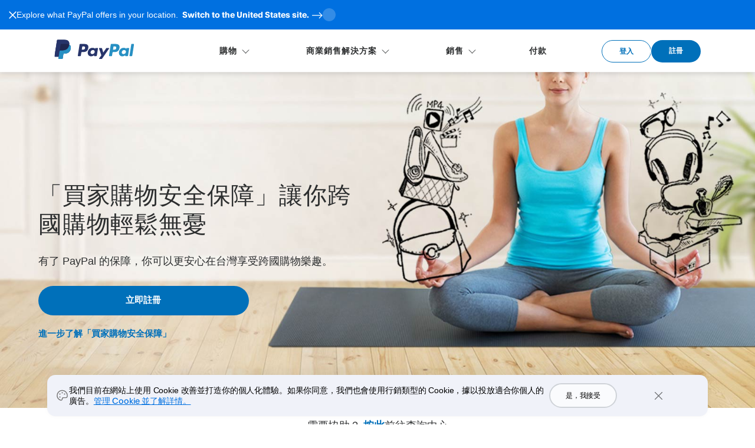

--- FILE ---
content_type: text/html; charset=utf-8
request_url: https://www.paypal.com/tw/webapps/mpp/home
body_size: 20194
content:
<!DOCTYPE html>
<html lang="zh-TW" class="no-js" data-device-type="dedicated">
  <head><script async src="https://www.paypalobjects.com/webcaptcha/ngrlCaptcha.min.js"></script>
    
      
  <title>跨國線上購物、網路銷售，在台灣的第三方支付平台首選 | PayPal TW</title>

<meta http-equiv="X-UA-Compatible" content="IE=edge" />
<meta name="robots" content="NOODP"/>
<meta charset="UTF-8" />
<meta name="application-name" content="PayPal" />
<meta name="msapplication-task" content="name=My Account;action-uri=https://www.paypal.com/tw/myaccount/summary;icon-uri=https://www.paypalobjects.com/webstatic/icon/favicon.ico" />
<meta name="msapplication-task" content="name=Send Money;action-uri=https://www.paypal.com/tw/webapps/mpp/send-money-online;icon-uri=https://www.paypalobjects.com/webstatic/icon/favicon.ico" />
<meta name="msapplication-task" content="name=Request Money;action-uri=https://www.paypal.com/tw/webapps/mpp/requesting-payments;icon-uri=https://www.paypalobjects.com/webstatic/icon/favicon.ico" />
<meta name="description" content="PayPal 是更快速、安全的跨國第三方支付平台。透過 PayPal，台灣買家與賣家可以更簡單、安全地進行跨國線上購物或網路銷售。" />
<meta name="theme-color" content="#009cde" />




    



  
  


<link rel="canonical" href="https://www.paypal.com/tw/home" />
     







<meta name="twitter:card" content="summary"><meta name="twitter:site" content="@paypal"><meta name="twitter:title" content="跨國線上購物、網路銷售，在台灣的第三方支付平台首選 | PayPal TW"/><meta name="twitter:image" content="https://www.paypalobjects.com/webstatic/icon/pp258.png"><meta name="twitter:description" content="PayPal 是更快速、安全的跨國第三方支付平台。透過 PayPal，台灣買家與賣家可以更簡單、安全地進行跨國線上購物或網路銷售。" />

<meta property="og:url" content="https://www.paypal.com/tw/webapps/mpp/home" />
<meta property="og:type" content="website" />
<meta property="og:title" content="跨國線上購物、網路銷售，在台灣的第三方支付平台首選 | PayPal TW"/><meta property="og:image" content="https://www.paypalobjects.com/webstatic/icon/pp258.png"><meta property="og:description" content="PayPal 是更快速、安全的跨國第三方支付平台。透過 PayPal，台灣買家與賣家可以更簡單、安全地進行跨國線上購物或網路銷售。" />




<link rel="preload" as="font" type="font/woff2" crossOrigin="anonymous" href="https://www.paypalobjects.com/digitalassets/c/paypal-ui/fonts/PayPalSansSmall-Regular.woff2" />
<link rel="preload" as="font" type="font/woff2" crossOrigin="anonymous" href="https://www.paypalobjects.com/digitalassets/c/paypal-ui/fonts/PayPalSansBig-Light.woff2" />

<link rel="apple-touch-icon-precomposed" sizes="144x144" href="https://www.paypalobjects.com/webstatic/icon/pp144.png" />
<link rel="apple-touch-icon-precomposed" sizes="114x114" href="https://www.paypalobjects.com/webstatic/icon/pp114.png" />
<link rel="apple-touch-icon-precomposed" sizes="72x72" href="https://www.paypalobjects.com/webstatic/icon/pp72.png" />
<link rel="apple-touch-icon-precomposed" href="https://www.paypalobjects.com/webstatic/icon/pp64.png" />
<link rel="shortcut icon" sizes="196x196" href="https://www.paypalobjects.com/webstatic/icon/pp196.png" />
<link rel="shortcut icon" type="image/x-icon" href="https://www.paypalobjects.com/webstatic/icon/favicon.ico" />
<link rel="icon" type="image/x-icon" href="https://www.paypalobjects.com/webstatic/icon/pp32.png" />

<link rel="dns-prefetch" href="https://www.paypalobjects.com">
<link rel="dns-prefetch" href="https://www.google-analytics.com">



<meta name="viewport" content="width=device-width, initial-scale=1">

<script  nonce="MWZkMWRkNGItMTk2Mi00MjQ3LWE4MjUtZGMwNzk0YmNmZjEy"  type="application/ld+json">
  {
  "@context": "http://schema.org/",
  "@type": "Organization",
  "url": "https://www.paypal.com/",
  "logo": "https://www.paypalobjects.com/webstatic/i/logo/rebrand/ppcom.png"
  }
</script>


<style id="antiClickjack">
    html.js body {display: none !important;}
</style>
<script  nonce="MWZkMWRkNGItMTk2Mi00MjQ3LWE4MjUtZGMwNzk0YmNmZjEy"  >
  if (self === top || /(paypal\.com|paypal\.cn)$/.test(window.parent.location.hostname)) {var antiClickjack = document.getElementById("antiClickjack");if (antiClickjack) {antiClickjack.parentNode.removeChild(antiClickjack);}} else {top.location = self.location;}
</script>

<link rel="stylesheet" href="https://www.paypalobjects.com/marketing-resources/css/3a/13d0539ec464ee32f44dc22b363ec99b0e72de.css" type="text/css" />

<link rel="stylesheet" href="https://www.paypalobjects.com/marketing-resources/css/46/d051c320e03909781887cf54277c8f4247eaa0.css" type="text/css" />





<link rel="stylesheet" href="https://www.paypalobjects.com/marketing-resources/css/1b/fa89f17d37eb3f97e39b926835ba73c0a3fd63.css" type="text/css" />






<link rel="stylesheet" href="https://www.paypalobjects.com/marketing-resources/css/9a/56581b20dbd2b6813c31926642bbfd8091e1d3.css" type="text/css" />


<style nonce="MWZkMWRkNGItMTk2Mi00MjQ3LWE4MjUtZGMwNzk0YmNmZjEy">@font-face{font-family:PayPalOpen;font-weight:450;font-display:swap;font-style:normal;src:url("https://www.paypalobjects.com/paypal-ui/fonts/PayPalOpen-Regular.woff2") format("woff2");}@font-face{font-family:PayPalOpen;font-weight:700;font-display:swap;font-style:normal;src:url("https://www.paypalobjects.com/paypal-ui/fonts/PayPalOpen-Bold.woff2") format("woff2");}body,html{font-family:PayPalOpen,Helvetica Neue,Arial,sans-serif;}</style>
<link rel="preload" as="font" crossOrigin href="https://www.paypalobjects.com/paypal-ui/fonts/PayPalOpen-Regular.woff2" type="font/woff2">
<link rel="preload" as="font" crossOrigin href="https://www.paypalobjects.com/paypal-ui/fonts/PayPalOpen-Bold.woff2" type="font/woff2">
<link rel="apple-touch-icon" sizes="64x64" href="https://www.paypalobjects.com/webstatic/icon/pp64.png">
<link rel="apple-touch-icon" sizes="72x72" href="https://www.paypalobjects.com/webstatic/icon/pp72.png">
<link rel="apple-touch-icon" sizes="114x114" href="https://www.paypalobjects.com/webstatic/icon/pp114.png">
<link rel="apple-touch-icon" sizes="144x144" href="https://www.paypalobjects.com/webstatic/icon/pp144.png">
<link rel="apple-touch-icon" sizes="258x258" href="https://www.paypalobjects.com/webstatic/icon/pp144.png">
<link rel="icon" sizes="32x32" href="https://www.paypalobjects.com/webstatic/icon/pp32.png">
<link rel="shortcut icon" sizes="32x32" href="https://www.paypalobjects.com/webstatic/icon/favicon.ico" type="image/x-icon">
<link rel="shortcut icon" sizes="196x196" href="https://www.paypalobjects.com/webstatic/icon/pp196.png">
<link href="https://www.paypalobjects.com/globalnav/css/main--ZMYI8oo.css" rel="stylesheet">
<style nonce="MWZkMWRkNGItMTk2Mi00MjQ3LWE4MjUtZGMwNzk0YmNmZjEy">button,hr,input{overflow:visible}progress,sub,sup{vertical-align:baseline}[type="checkbox"],[type="radio"],legend{box-sizing:border-box;padding:0}html{box-sizing:border-box;font-synthesis:style small-caps;-webkit-text-size-adjust:100%;line-height:1.15}*,:after,:before{box-sizing:inherit}body,html{height:100%}body{-webkit-font-smoothing:antialiased;-moz-osx-font-smoothing:grayscale;margin:0}details,main{display:block}h1{font-size:2em;margin:.67em 0}hr{box-sizing:content-box;height:0}code,kbd,pre,samp{font-family:monospace;font-size:1em}a{background-color:transparent}abbr[title]{border-bottom:none;text-decoration:underline;-webkit-text-decoration:underline dotted;text-decoration:underline dotted}b,strong{font-weight:bolder}small{font-size:80%}sub,sup{font-size:75%;line-height:0;position:relative}sub{bottom:-0.25em}sup{top:-0.5em}img{border-style:none}button,input,optgroup,select,textarea{font-family:inherit;font-size:100%;line-height:1.15;margin:0}button,select{text-transform:none}[type="button"],[type="reset"],[type="submit"],button{-webkit-appearance:button}[type="button"]::-moz-focus-inner,[type="reset"]::-moz-focus-inner,[type="submit"]::-moz-focus-inner,button::-moz-focus-inner{border-style:none;padding:0}[type="button"]:-moz-focusring,[type="reset"]:-moz-focusring,[type="submit"]:-moz-focusring,button:-moz-focusring{outline:ButtonText dotted 1px}fieldset{padding:.35em .75em .625em}legend{color:inherit;display:table;max-width:100%;white-space:normal}textarea{overflow:auto}[type="number"]::-webkit-inner-spin-button,[type="number"]::-webkit-outer-spin-button{height:auto}[type="search"]{-webkit-appearance:textfield;outline-offset:-2px}[type="search"]::-webkit-search-decoration{-webkit-appearance:none}::-webkit-file-upload-button{-webkit-appearance:button;font:inherit}summary{display:list-item}[hidden],template{display:none}</style>
<script nonce="MWZkMWRkNGItMTk2Mi00MjQ3LWE4MjUtZGMwNzk0YmNmZjEy">window.__GLOBAL_NAV_CONTEXT_HEADER__ = {"config":{"useMinimalHeader":false,"rtl":false,"smbRebrand":false,"compactHeader":false,"theme":"white","foundationTheme":"regular","fptiTracking":{"xe":"112102,112068","xt":"162366,162136"}},"content":{"mainMenuContent":[{"id":"CRJTx8ULwzIZeuCXKWafh","type":"subnav","align":"","text":"購物","mobileOnlyText":"","href":"/tw/webapps/mpp/home?locale.x=zh_TW","subnavLinks":[{"target":"_self","id":"6b6SIDRKKuJhuF95HhZqAk","text":"eBay 付款","href":"/tw/webapps/mpp/pay-on-ebay?locale.x=zh_TW"},{"target":"_self","id":"3FoR2RV8zzShJgw45ZJ2VV","text":"網站付款","href":"/tw/webapps/mpp/pay-online?locale.x=zh_TW"},{"target":"_self","id":"5IHPCmzqST3IWunDdk72KU","text":"手機支付","href":"/tw/webapps/mpp/pay-with-app?locale.x=zh_TW"},{"target":"_self","id":"72VIwHhKZ4E1b4UaPgYB9q","text":"更多 PayPal 服務","href":"/tw/webapps/mpp/about-paypal-products?locale.x=zh_TW"}]},{"id":"34rXx1yCYcZeninQlVuIR2","type":"subnavGrouped","align":"","text":"商業銷售解決方案","mobileOnlyText":"","href":"/tw/business?locale.x=zh_TW","subnavLinks":[{"id":"8iEtPLyeOGYmISQzvmNAd","group":[{"target":"_self","id":"3KtWpstFUKpJVBiwfB1lTH","text":"簡介","href":"/tw/business?locale.x=zh_TW","align":"left"},{"target":"_self","id":"3D2I8Iw8pD11jfKRdqjZgM","text":"立即開始","href":"/tw/business/getting-started?locale.x=zh_TW","align":"left"},{"target":"_self","id":"6pxWpwqbwhrasQB34eKQ1V","text":"解決方案","href":"/tw/business/solutions?locale.x=zh_TW"},{"target":"_self","id":"1GLMAoQ1bPUcVVwGYvyJhk","text":"接受付款","href":"/tw/business/accept-payments?locale.x=zh_TW"},{"target":"_self","id":"6wung7tNWDqlbZIiqf2rU","text":"進行付款","href":"/tw/business/make-payments?locale.x=zh_TW"},{"target":"_self","id":"2rwFBmWBq6ptvVff3rtFo1","text":"風險管理","href":"/tw/business/manage-risk?locale.x=zh_TW"},{"target":"_self","id":"19T3Chm8v5AA1IdOvohV1E","text":"簡化作業","href":"/tw/business/streamline-operations?locale.x=zh_TW"}],"text":"中小企業","groupName":"","mobileOnlyText":"","mobileOnlyHref":"","href":""},{"id":"2ojkXQLhWbbgzqAKXFfFHL","group":[{"target":"_self","id":"1yYahLcDRiZVXT41XugoBq","text":"簡介","href":"/tw/enterprise?locale.x=zh_TW","align":"left"},{"target":"_self","id":"4gvfKl0YDflbEgYHgVGJN4","text":"平台與解決方案","href":"/tw/enterprise/platform?locale.x=zh_TW"},{"target":"_self","id":"55z2PYGk0ZRLNJGXUBjjwB","text":"接受付款","href":"/tw/enterprise/accept-payments?locale.x=zh_TW"},{"target":"_self","id":"7igxqyviHBdjOExZ4BVN26","text":"進行付款","href":"/tw/enterprise/make-payments?locale.x=zh_TW"},{"target":"_self","id":"6Q4MyGVWvHOkq8khZC2YnA","text":"風險管理","href":"/tw/enterprise/manage-risk?locale.x=zh_TW"},{"target":"_self","id":"6TvaBuUuvs9Mn1mGmubJkY","text":"簡化作業","href":"/tw/enterprise/streamline-operations?locale.x=zh_TW"}],"text":"企業","groupName":"","mobileOnlyText":"","mobileOnlyHref":"","href":""},{"id":"32CGQawmY5jbdizZ0yEbxd","group":[{"target":"_self","id":"7c3X7C8Y4Omr6cqKt3frHc","text":"價目方案","href":"/tw/business/paypal-business-fees?locale.x=zh_TW"}],"text":"其他詳情","groupName":"","mobileOnlyText":"","mobileOnlyHref":"","href":""}]},{"id":"1H1N9HJtJiIG99TVtcFpYh","type":"subnav","align":"","text":"銷售","mobileOnlyText":"","href":"/tw/webapps/mpp/merchant?locale.x=zh_TW","subnavLinks":[{"target":"_self","id":"2Tvx9m7HzTZNWlGK55KVdY","text":"在你的網站上接受付款","href":"/tw/webapps/mpp/accept-payments-online?locale.x=zh_TW"},{"target":"_self","id":"2T1vTqEsnzRm7jEyF9PzlF","text":"電郵發送電子帳單","href":"/tw/webapps/mpp/email-invoice?locale.x=zh_TW"},{"target":"_self","id":"6lVJXEJgiOcl7rLVp2PrXu","text":"你的企業解決方案","href":"/tw/webapps/mpp/merchant?locale.x=zh_TW"},{"target":"_self","id":"6K5gltT57LSyPW8cqBf9In","text":"要求付款","href":"/tw/webapps/mpp/requesting-payments?locale.x=zh_TW"}]},{"id":"7rtcdhr346F0r9nPnJct0j","type":"linkOnly","align":"","text":"付款","mobileOnlyText":"","href":"/tw/webapps/mpp/send-payments-online?locale.x=zh_TW","subnavLinks":[]}],"minimalHeader":{"labelMenuButton":"Menu","labelClose":"Close","logo":{"target":"_self","logoName":"paypal_legacy_full","id":"3MkLlshQlO7BtDPfUi3Kij","text":"PayPal 標誌","href":"/tw/webapps/mpp/home?locale.x=zh_TW","url":"https://www.paypalobjects.com/digitalassets/c/website/logo/full-text/pp_fc_hl.svg","mobileImageURL":"https://www.paypalobjects.com/paypal-ui/logos/svg/paypal-mark-color.svg"},"headerButtons":[{"theme":"SMB and LE","clickEventName":"SignUp_CTA","isLoggedIn":false,"id":"ul-btn","text":"登入","href":"/signin?locale.x=zh_TW","color":"secondary","target":"_self","amplitudeKey":"ul-btn"},{"theme":"SMB and LE","clickEventName":"SignUp_CTA","id":"signup-button","text":"註冊","href":"/tw/webapps/mpp/account-selection?locale.x=zh_TW","color":"primary","target":"_self","isSublistMobile":true,"amplitudeKey":"signup-button"}]},"sublistMobile":[{"id":"signup-button","target":"_self","type":"cta","theme":"SMB and LE","clickEventName":"SignUp_CTA","isSublistMobile":true,"text":"註冊","href":"/tw/webapps/mpp/account-selection?locale.x=zh_TW","amplitudeKey":"signup-button"}]},"hosted_by":"LRU","version":"legacy"};</script>
<script src="https://www.paypalobjects.com/globalnav/js/main-St8b25jc.js" type="module"></script><style nonce="MWZkMWRkNGItMTk2Mi00MjQ3LWE4MjUtZGMwNzk0YmNmZjEy">@font-face{font-family:PayPalOpen;font-weight:450;font-display:swap;font-style:normal;src:url("https://www.paypalobjects.com/paypal-ui/fonts/PayPalOpen-Regular.woff2") format("woff2");}@font-face{font-family:PayPalOpen;font-weight:700;font-display:swap;font-style:normal;src:url("https://www.paypalobjects.com/paypal-ui/fonts/PayPalOpen-Bold.woff2") format("woff2");}body,html{font-family:PayPalOpen,Helvetica Neue,Arial,sans-serif;}</style>
<link rel="preload" as="font" crossOrigin href="https://www.paypalobjects.com/paypal-ui/fonts/PayPalOpen-Regular.woff2" type="font/woff2">
<link rel="preload" as="font" crossOrigin href="https://www.paypalobjects.com/paypal-ui/fonts/PayPalOpen-Bold.woff2" type="font/woff2">
<link rel="apple-touch-icon" sizes="64x64" href="https://www.paypalobjects.com/webstatic/icon/pp64.png">
<link rel="apple-touch-icon" sizes="72x72" href="https://www.paypalobjects.com/webstatic/icon/pp72.png">
<link rel="apple-touch-icon" sizes="114x114" href="https://www.paypalobjects.com/webstatic/icon/pp114.png">
<link rel="apple-touch-icon" sizes="144x144" href="https://www.paypalobjects.com/webstatic/icon/pp144.png">
<link rel="apple-touch-icon" sizes="258x258" href="https://www.paypalobjects.com/webstatic/icon/pp144.png">
<link rel="icon" sizes="32x32" href="https://www.paypalobjects.com/webstatic/icon/pp32.png">
<link rel="shortcut icon" sizes="32x32" href="https://www.paypalobjects.com/webstatic/icon/favicon.ico" type="image/x-icon">
<link rel="shortcut icon" sizes="196x196" href="https://www.paypalobjects.com/webstatic/icon/pp196.png">
<link href="https://www.paypalobjects.com/globalnav/css/main--ZMYI8oo.css" rel="stylesheet">
<style nonce="MWZkMWRkNGItMTk2Mi00MjQ3LWE4MjUtZGMwNzk0YmNmZjEy">button,hr,input{overflow:visible}progress,sub,sup{vertical-align:baseline}[type="checkbox"],[type="radio"],legend{box-sizing:border-box;padding:0}html{box-sizing:border-box;font-synthesis:style small-caps;-webkit-text-size-adjust:100%;line-height:1.15}*,:after,:before{box-sizing:inherit}body,html{height:100%}body{-webkit-font-smoothing:antialiased;-moz-osx-font-smoothing:grayscale;margin:0}details,main{display:block}h1{font-size:2em;margin:.67em 0}hr{box-sizing:content-box;height:0}code,kbd,pre,samp{font-family:monospace;font-size:1em}a{background-color:transparent}abbr[title]{border-bottom:none;text-decoration:underline;-webkit-text-decoration:underline dotted;text-decoration:underline dotted}b,strong{font-weight:bolder}small{font-size:80%}sub,sup{font-size:75%;line-height:0;position:relative}sub{bottom:-0.25em}sup{top:-0.5em}img{border-style:none}button,input,optgroup,select,textarea{font-family:inherit;font-size:100%;line-height:1.15;margin:0}button,select{text-transform:none}[type="button"],[type="reset"],[type="submit"],button{-webkit-appearance:button}[type="button"]::-moz-focus-inner,[type="reset"]::-moz-focus-inner,[type="submit"]::-moz-focus-inner,button::-moz-focus-inner{border-style:none;padding:0}[type="button"]:-moz-focusring,[type="reset"]:-moz-focusring,[type="submit"]:-moz-focusring,button:-moz-focusring{outline:ButtonText dotted 1px}fieldset{padding:.35em .75em .625em}legend{color:inherit;display:table;max-width:100%;white-space:normal}textarea{overflow:auto}[type="number"]::-webkit-inner-spin-button,[type="number"]::-webkit-outer-spin-button{height:auto}[type="search"]{-webkit-appearance:textfield;outline-offset:-2px}[type="search"]::-webkit-search-decoration{-webkit-appearance:none}::-webkit-file-upload-button{-webkit-appearance:button;font:inherit}summary{display:list-item}[hidden],template{display:none}</style>
<script nonce="MWZkMWRkNGItMTk2Mi00MjQ3LWE4MjUtZGMwNzk0YmNmZjEy">window.__GLOBAL_NAV_CONTEXT_FOOTER__ = {"config":{"loggedIn":false,"rtl":false,"theme":"white","foundationTheme":"regular","brand":"paypal","useHtmlBaseFontSize":true,"hideCountrySelector":false},"content":{"mainLinks":{"list":[{"id":"2vpmr0uddlGS6jXtN4XeKP","text":"查詢中心","href":"/tw/cshelp/personal?locale.x=zh_TW","target":"_self"},{"id":"2J6m4kO7DkpUzcPzm6V141","text":"聯絡我們","href":"/tw/smarthelp/contact-us?locale.x=zh_TW","target":"_self"},{"id":"1s0PsQSAJ3o1WeQkKOIh0A","text":"費用","href":"/tw/digital-wallet/paypal-consumer-fees?locale.x=zh_TW","target":"_self"},{"id":"3YMFRRk7lWA5tI3pfuRFF1","text":"交易安全","href":"/tw/webapps/mpp/paypal-safety-and-security?locale.x=zh_TW","target":"_self"},{"id":"2JRXLhjFs01rgEDFub1ckm","text":"全球購物優惠","href":"/tw/webapps/mpp/online-shopping?locale.x=zh_TW","target":"_self"}]},"secondaryLinks":{"list":[{"id":"3DvM6rY9e4oISXN8KeVKao","text":"關於 PayPal","href":"/tw/webapps/mpp/about?locale.x=zh_TW","target":"_self"},{"id":"1ugmDtwWANS8xKyK0r0Zon","text":"新聞中心","href":"https://newsroom.paypal-corp.com/","target":"_self"},{"id":"3u0NFFZ9aIbAc91yR4dR9U","text":"工作機會","href":"https://careers.pypl.com/home/","target":"_self"},{"id":"1a9FtSMcmSSR2j7MQLKaSg","text":"開發人員","href":"https://developer.paypal.com/","target":"_self"},{"id":"3RoMCpbKhiWvcPQ5VIOkGW","text":"合作夥伴","href":"/tw/webapps/mpp/partners?locale.x=zh_TW","target":"_self"}]},"tertiaryLinks":{"list":[{"id":"4CD4FGG6yKWTibQBXi3yFu","text":"© 1999 - {{currentYear}}","target":"_self"},{"id":"6WutKQ3vdm6CL5H21bzTTv","text":"Cookie","href":"/myaccount/privacy/cookiePrefs?locale.x=zh_TW"},{"id":"5BQtaOHZZk7Mh7EY42ro40","text":"隱私權聲明","href":"https://www.paypal.com/privacy-center","target":"_self"},{"id":"4MLIECBR9CLC5myzBE7nV0","text":"法律同意書","href":"/tw/webapps/mpp/ua/legalhub-full?locale.x=zh_TW","target":"_self"}]},"country":{"flag":{"href":"/tw/webapps/mpp/country-worldwide?locale.x=zh_TW","text":"查看所有國家 / 地區","imageUrl":"https://www.paypalobjects.com/webstatic/mktg/icons/sprite_countries_flag4.png","locale":"TW","target":"_self"},"locales":[{"href":"?locale.x=en_TW","text":"English"}]},"footerNotes":[{"text":"PayPal Pte. Ltd. 係依據 2019 年《支付服務法》獲得新加坡金融管理局授權為主要支付機構。"}]},"hosted_by":"JUNO","version":"legacy"};</script>
<script src="https://www.paypalobjects.com/globalnav/js/main-St8b25jc.js" type="module"></script><style nonce="MWZkMWRkNGItMTk2Mi00MjQ3LWE4MjUtZGMwNzk0YmNmZjEy">@font-face{font-family:PayPalOpen;font-weight:450;font-display:swap;font-style:normal;src:url("https://www.paypalobjects.com/paypal-ui/fonts/PayPalOpen-Regular.woff2") format("woff2");}@font-face{font-family:PayPalOpen;font-weight:700;font-display:swap;font-style:normal;src:url("https://www.paypalobjects.com/paypal-ui/fonts/PayPalOpen-Bold.woff2") format("woff2");}body,html{font-family:PayPalOpen,Helvetica Neue,Arial,sans-serif;}</style>
<link rel="preload" as="font" crossOrigin href="https://www.paypalobjects.com/paypal-ui/fonts/PayPalOpen-Regular.woff2" type="font/woff2">
<link rel="preload" as="font" crossOrigin href="https://www.paypalobjects.com/paypal-ui/fonts/PayPalOpen-Bold.woff2" type="font/woff2">
<link rel="apple-touch-icon" sizes="64x64" href="https://www.paypalobjects.com/webstatic/icon/pp64.png">
<link rel="apple-touch-icon" sizes="72x72" href="https://www.paypalobjects.com/webstatic/icon/pp72.png">
<link rel="apple-touch-icon" sizes="114x114" href="https://www.paypalobjects.com/webstatic/icon/pp114.png">
<link rel="apple-touch-icon" sizes="144x144" href="https://www.paypalobjects.com/webstatic/icon/pp144.png">
<link rel="apple-touch-icon" sizes="258x258" href="https://www.paypalobjects.com/webstatic/icon/pp144.png">
<link rel="icon" sizes="32x32" href="https://www.paypalobjects.com/webstatic/icon/pp32.png">
<link rel="shortcut icon" sizes="32x32" href="https://www.paypalobjects.com/webstatic/icon/favicon.ico" type="image/x-icon">
<link rel="shortcut icon" sizes="196x196" href="https://www.paypalobjects.com/webstatic/icon/pp196.png">
<link href="https://www.paypalobjects.com/globalnav/css/main--bVR7rRg.css" rel="stylesheet">
<style nonce="MWZkMWRkNGItMTk2Mi00MjQ3LWE4MjUtZGMwNzk0YmNmZjEy">button,hr,input{overflow:visible}progress,sub,sup{vertical-align:baseline}[type="checkbox"],[type="radio"],legend{box-sizing:border-box;padding:0}html{box-sizing:border-box;font-synthesis:style small-caps;-webkit-text-size-adjust:100%;line-height:1.15}*,:after,:before{box-sizing:inherit}body,html{height:100%}body{-webkit-font-smoothing:antialiased;-moz-osx-font-smoothing:grayscale;margin:0}details,main{display:block}h1{font-size:2em;margin:.67em 0}hr{box-sizing:content-box;height:0}code,kbd,pre,samp{font-family:monospace;font-size:1em}a{background-color:transparent}abbr[title]{border-bottom:none;text-decoration:underline;-webkit-text-decoration:underline dotted;text-decoration:underline dotted}b,strong{font-weight:bolder}small{font-size:80%}sub,sup{font-size:75%;line-height:0;position:relative}sub{bottom:-0.25em}sup{top:-0.5em}img{border-style:none}button,input,optgroup,select,textarea{font-family:inherit;font-size:100%;line-height:1.15;margin:0}button,select{text-transform:none}[type="button"],[type="reset"],[type="submit"],button{-webkit-appearance:button}[type="button"]::-moz-focus-inner,[type="reset"]::-moz-focus-inner,[type="submit"]::-moz-focus-inner,button::-moz-focus-inner{border-style:none;padding:0}[type="button"]:-moz-focusring,[type="reset"]:-moz-focusring,[type="submit"]:-moz-focusring,button:-moz-focusring{outline:ButtonText dotted 1px}fieldset{padding:.35em .75em .625em}legend{color:inherit;display:table;max-width:100%;white-space:normal}textarea{overflow:auto}[type="number"]::-webkit-inner-spin-button,[type="number"]::-webkit-outer-spin-button{height:auto}[type="search"]{-webkit-appearance:textfield;outline-offset:-2px}[type="search"]::-webkit-search-decoration{-webkit-appearance:none}::-webkit-file-upload-button{-webkit-appearance:button;font:inherit}summary{display:list-item}[hidden],template{display:none}</style>
<script nonce="MWZkMWRkNGItMTk2Mi00MjQ3LWE4MjUtZGMwNzk0YmNmZjEy">window.__GLOBAL_NAV_CONTEXT_REGIONALBANNER__ = {"config":{"alignment":"Start","theme":"blue 500","showBanner":true,"bannerId":"RegionalBannerWithRegion","csrfToken":"","rtl":false,"foundationTheme":"regular","brand":"paypal"},"content":{"text":"Explore what PayPal offers in your location.","cta":{"id":"57fZPCfL1SaY1RQSDZ0fta","href":"/us/home","target":"_self","text":"Switch to the United States site."}},"geoLocation":"us","hosted_by":"LRU","version":"rebrand"};</script>
<script src="https://www.paypalobjects.com/globalnav/js/main-DMs-Vb8e.js" type="module"></script></head>
  <body><div data-hosted-by="edge"><div id="globalnav-regionalbanner" data-nav-version="rebrand" data-nav-sub-version="v1"><section data-testid="regional-banner-container" dir="ltr" data-theme="regular" class="_regular-grid_1woo3_921 _default-font_1woo3_978 _regional-banner-container_1woo3_1069 _blue-500_1woo3_384"><div class="_regionalbanner-inner-container_1woo3_1091"><div class="_regional-banner-content_1woo3_1109"><span class="_regional-banner-text_1woo3_1124">Explore what PayPal offers in your location.</span><a id="57fZPCfL1SaY1RQSDZ0fta" href="/us/home" target="_self" aria-label="regional-banner-anchortext" class="_regional-banner-anchortext_1woo3_1129">Switch to the United States site.<span class="_country-icon_1woo3_1144"> <svg width="28" height="17" viewBox="0 0 28 17" fill="none" preserveAspectRatio="xMinYMin meet" xmlns="http://www.w3.org/2000/svg" aria-hidden="true" style="width: 1.25rem;height: 0.75rem;top: 0.075rem;" class="_country-icon-arrow_1woo3_1153"><path d="M26 8.01221H1" stroke-width="2" stroke-linecap="round" stroke-linejoin="round"></path><path d="M19.5 1.01221L26.5 8.01221L19.5 15.0122" stroke-width="2" stroke-linecap="round" stroke-linejoin="round"></path></svg><span class="_icon-circle_1woo3_1168"></span></span></a></div></div><button type="button" name="banner-close-button" id="banner-close-button" data-pa-click="{&quot;link&quot;:&quot;RegionalBanner-close-button&quot;,&quot;event_name&quot;:&quot;ppcom_regionalbanner_link_clicked&quot;,&quot;comp&quot;:&quot;globalnavnodeweb&quot;,&quot;space_key&quot;:&quot;SKSVPL&quot;}" aria-label="Close button" class="_banner-close-button_1woo3_1217"><span data-ppui-info="icons_7.0.0" aria-hidden="true" data-ppui="true" class="_close-btn-span_1woo3_1244"><svg xmlns="http://www.w3.org/2000/svg" fill="currentColor" viewBox="0 0 24 24" width="1em" height="1em" data-ppui="true" class="_banner-close-button-svg_1woo3_1249"><path d="M17.293 5.293a1 1 0 1 1 1.414 1.414L13.414 12l5.293 5.293a1 1 0 0 1-1.414 1.414L12 13.414l-5.293 5.293a1 1 0 0 1-1.414-1.414L10.586 12 5.293 6.707a1 1 0 0 1 1.414-1.414L12 10.586l5.293-5.293z" data-ppui="true"></path></svg></span></button></section></div></div>
    
    
<div id="body" class="">
  





<div id="globalnav-header" data-nav-version="legacy"><header data-building-block="organism" translate="no" data-theme="regular" class="_gn-header_1j7nc_9 _gn-header--enhanced_1j7nc_634"><div><div class="_container_1j7nc_1048 _legacy-header-container_1j7nc_1085"><div class="_pypl-logo-wrapper_1j7nc_1190 undefined"><a href="/tw/webapps/mpp/home?locale.x=zh_TW" data-pa-click="{&quot;link&quot;:&quot;Header-Logo-PayPal 標誌&quot;,&quot;event_name&quot;:&quot;ppcom_header_logo_clicked&quot;,&quot;comp&quot;:&quot;globalnavnodeweb&quot;,&quot;space_key&quot;:&quot;SKSVPL&quot;}" data-testid="header-logo" style="background-image: url(https://www.paypalobjects.com/digitalassets/c/website/logo/full-text/pp_fc_hl.svg);" class="_pypl-logo_2a3j6_4">PayPal 標誌</a></div><nav id="main-menu" class="_main-menu_1j7nc_175 _gn-list_1j7nc_19"><ul><li><button id="CRJTx8ULwzIZeuCXKWafh" aria-controls="submenu-CRJTx8ULwzIZeuCXKWafh" aria-expanded="false" data-text="購物" data-pa-click="{&quot;link&quot;:&quot;Header-MainMenu-購物&quot;,&quot;event_name&quot;:&quot;ppcom_header_link_clicked&quot;,&quot;comp&quot;:&quot;globalnavnodeweb&quot;,&quot;space_key&quot;:&quot;SKSVPL&quot;}" class="_glnv-header__subnav-control_1j7nc_348 _main-link_1j7nc_321">購物</button><div id="submenu-CRJTx8ULwzIZeuCXKWafh" aria-label="購物" role="region" class="_submenu-wrapper_1j7nc_431"><div id="header-CRJTx8ULwzIZeuCXKWafh" class="_container_1j7nc_1048"><div class="_gn-header__subnav_1j7nc_442"><div class="_submenu-cols_1j7nc_493"><ul class="_submenu-col_1j7nc_493 _flex-container_1j7nc_580 _flex-column_1j7nc_590 _flex-wrap_1j7nc_595 _justify-content-start_1j7nc_600 _align-content-stretch_1j7nc_605"><li class="_gn-link_1j7nc_27 undefined _col-2_1j7nc_621"><a href="/tw/webapps/mpp/pay-on-ebay?locale.x=zh_TW" tabIndex="0" data-pa-click="{&quot;link&quot;:&quot;Header-Subnav-購物-eBay 付款&quot;,&quot;event_name&quot;:&quot;ppcom_header_link_clicked&quot;,&quot;comp&quot;:&quot;globalnavnodeweb&quot;,&quot;space_key&quot;:&quot;SKSVPL&quot;}" aria-label="eBay 付款 ">eBay 付款</a></li><li class="_gn-link_1j7nc_27 undefined _col-2_1j7nc_621"><a href="/tw/webapps/mpp/pay-online?locale.x=zh_TW" tabIndex="0" data-pa-click="{&quot;link&quot;:&quot;Header-Subnav-購物-網站付款&quot;,&quot;event_name&quot;:&quot;ppcom_header_link_clicked&quot;,&quot;comp&quot;:&quot;globalnavnodeweb&quot;,&quot;space_key&quot;:&quot;SKSVPL&quot;}" aria-label="網站付款 ">網站付款</a></li><li class="_gn-link_1j7nc_27 undefined _col-2_1j7nc_621"><a href="/tw/webapps/mpp/pay-with-app?locale.x=zh_TW" tabIndex="0" data-pa-click="{&quot;link&quot;:&quot;Header-Subnav-購物-手機支付&quot;,&quot;event_name&quot;:&quot;ppcom_header_link_clicked&quot;,&quot;comp&quot;:&quot;globalnavnodeweb&quot;,&quot;space_key&quot;:&quot;SKSVPL&quot;}" aria-label="手機支付 ">手機支付</a></li><li class="_gn-link_1j7nc_27 undefined _col-2_1j7nc_621"><a href="/tw/webapps/mpp/about-paypal-products?locale.x=zh_TW" tabIndex="0" data-pa-click="{&quot;link&quot;:&quot;Header-Subnav-購物-更多 PayPal 服務&quot;,&quot;event_name&quot;:&quot;ppcom_header_link_clicked&quot;,&quot;comp&quot;:&quot;globalnavnodeweb&quot;,&quot;space_key&quot;:&quot;SKSVPL&quot;}" aria-label="更多 PayPal 服務 ">更多 PayPal 服務</a></li></ul></div></div></div></div></li><li><button id="34rXx1yCYcZeninQlVuIR2" aria-controls="submenu-34rXx1yCYcZeninQlVuIR2" aria-expanded="false" data-text="商業銷售解決方案" data-pa-click="{&quot;link&quot;:&quot;Header-MainMenu-商業銷售解決方案&quot;,&quot;event_name&quot;:&quot;ppcom_header_link_clicked&quot;,&quot;comp&quot;:&quot;globalnavnodeweb&quot;,&quot;space_key&quot;:&quot;SKSVPL&quot;}" class="_glnv-header__subnav-control_1j7nc_348 _main-link_1j7nc_321">商業銷售解決方案</button><div id="submenu-34rXx1yCYcZeninQlVuIR2" aria-label="商業銷售解決方案" role="region" class="_submenu-wrapper_1j7nc_431"><div id="header-34rXx1yCYcZeninQlVuIR2" class="_container_1j7nc_1048"><div class="_gn-header__subnav_1j7nc_442"><div class="_submenu-cols_1j7nc_493 _submenu-cols--grouped_1j7nc_635 _submenu-cols--3_1j7nc_685 _submenu-cols--l2-1_1j7nc_797"><ul class="_submenu-col_1j7nc_493 _submenu-col--include-l2_1j7nc_750"><li class="_submenu-col__header_1j7nc_631">中小企業</li><div class="_submenu-col--l2-list-container_1j7nc_757"><ul class="_submenu-col--l2-list_1j7nc_675"><li class="_gn-link_1j7nc_27 undefined"><a href="/tw/business?locale.x=zh_TW" tabIndex="0" data-pa-click="{&quot;link&quot;:&quot;Header-Subnav-商業銷售解決方案-中小企業-簡介&quot;,&quot;event_name&quot;:&quot;ppcom_header_link_clicked&quot;,&quot;comp&quot;:&quot;globalnavnodeweb&quot;,&quot;space_key&quot;:&quot;SKSVPL&quot;}" aria-label="簡介 ">簡介</a></li><li class="_gn-link_1j7nc_27 undefined"><a href="/tw/business/getting-started?locale.x=zh_TW" tabIndex="0" data-pa-click="{&quot;link&quot;:&quot;Header-Subnav-商業銷售解決方案-中小企業-立即開始&quot;,&quot;event_name&quot;:&quot;ppcom_header_link_clicked&quot;,&quot;comp&quot;:&quot;globalnavnodeweb&quot;,&quot;space_key&quot;:&quot;SKSVPL&quot;}" aria-label="立即開始 ">立即開始</a></li></ul><ul class="_submenu-col--l2-list_1j7nc_675"><li class="_gn-link_1j7nc_27 undefined"><a href="/tw/business/solutions?locale.x=zh_TW" tabIndex="0" data-pa-click="{&quot;link&quot;:&quot;Header-Subnav-商業銷售解決方案-中小企業-解決方案&quot;,&quot;event_name&quot;:&quot;ppcom_header_link_clicked&quot;,&quot;comp&quot;:&quot;globalnavnodeweb&quot;,&quot;space_key&quot;:&quot;SKSVPL&quot;}" aria-label="解決方案 ">解決方案</a></li><li class="_gn-link_1j7nc_27 undefined"><a href="/tw/business/accept-payments?locale.x=zh_TW" tabIndex="0" data-pa-click="{&quot;link&quot;:&quot;Header-Subnav-商業銷售解決方案-中小企業-接受付款&quot;,&quot;event_name&quot;:&quot;ppcom_header_link_clicked&quot;,&quot;comp&quot;:&quot;globalnavnodeweb&quot;,&quot;space_key&quot;:&quot;SKSVPL&quot;}" aria-label="接受付款 ">接受付款</a></li><li class="_gn-link_1j7nc_27 undefined"><a href="/tw/business/make-payments?locale.x=zh_TW" tabIndex="0" data-pa-click="{&quot;link&quot;:&quot;Header-Subnav-商業銷售解決方案-中小企業-進行付款&quot;,&quot;event_name&quot;:&quot;ppcom_header_link_clicked&quot;,&quot;comp&quot;:&quot;globalnavnodeweb&quot;,&quot;space_key&quot;:&quot;SKSVPL&quot;}" aria-label="進行付款 ">進行付款</a></li><li class="_gn-link_1j7nc_27 undefined"><a href="/tw/business/manage-risk?locale.x=zh_TW" tabIndex="0" data-pa-click="{&quot;link&quot;:&quot;Header-Subnav-商業銷售解決方案-中小企業-風險管理&quot;,&quot;event_name&quot;:&quot;ppcom_header_link_clicked&quot;,&quot;comp&quot;:&quot;globalnavnodeweb&quot;,&quot;space_key&quot;:&quot;SKSVPL&quot;}" aria-label="風險管理 ">風險管理</a></li><li class="_gn-link_1j7nc_27 undefined"><a href="/tw/business/streamline-operations?locale.x=zh_TW" tabIndex="0" data-pa-click="{&quot;link&quot;:&quot;Header-Subnav-商業銷售解決方案-中小企業-簡化作業&quot;,&quot;event_name&quot;:&quot;ppcom_header_link_clicked&quot;,&quot;comp&quot;:&quot;globalnavnodeweb&quot;,&quot;space_key&quot;:&quot;SKSVPL&quot;}" aria-label="簡化作業 ">簡化作業</a></li></ul></div></ul><ul class="_submenu-col_1j7nc_493 _submenu-col--include-l2_1j7nc_750"><li class="_submenu-col__header_1j7nc_631">企業</li><div class="_submenu-col--l2-list-container_1j7nc_757"><ul class="_submenu-col--l2-list_1j7nc_675"><li class="_gn-link_1j7nc_27 undefined"><a href="/tw/enterprise?locale.x=zh_TW" tabIndex="0" data-pa-click="{&quot;link&quot;:&quot;Header-Subnav-商業銷售解決方案-企業-簡介&quot;,&quot;event_name&quot;:&quot;ppcom_header_link_clicked&quot;,&quot;comp&quot;:&quot;globalnavnodeweb&quot;,&quot;space_key&quot;:&quot;SKSVPL&quot;}" aria-label="簡介 ">簡介</a></li></ul><ul class="_submenu-col--l2-list_1j7nc_675"><li class="_gn-link_1j7nc_27 undefined"><a href="/tw/enterprise/platform?locale.x=zh_TW" tabIndex="0" data-pa-click="{&quot;link&quot;:&quot;Header-Subnav-商業銷售解決方案-企業-平台與解決方案&quot;,&quot;event_name&quot;:&quot;ppcom_header_link_clicked&quot;,&quot;comp&quot;:&quot;globalnavnodeweb&quot;,&quot;space_key&quot;:&quot;SKSVPL&quot;}" aria-label="平台與解決方案 ">平台與解決方案</a></li><li class="_gn-link_1j7nc_27 undefined"><a href="/tw/enterprise/accept-payments?locale.x=zh_TW" tabIndex="0" data-pa-click="{&quot;link&quot;:&quot;Header-Subnav-商業銷售解決方案-企業-接受付款&quot;,&quot;event_name&quot;:&quot;ppcom_header_link_clicked&quot;,&quot;comp&quot;:&quot;globalnavnodeweb&quot;,&quot;space_key&quot;:&quot;SKSVPL&quot;}" aria-label="接受付款 ">接受付款</a></li><li class="_gn-link_1j7nc_27 undefined"><a href="/tw/enterprise/make-payments?locale.x=zh_TW" tabIndex="0" data-pa-click="{&quot;link&quot;:&quot;Header-Subnav-商業銷售解決方案-企業-進行付款&quot;,&quot;event_name&quot;:&quot;ppcom_header_link_clicked&quot;,&quot;comp&quot;:&quot;globalnavnodeweb&quot;,&quot;space_key&quot;:&quot;SKSVPL&quot;}" aria-label="進行付款 ">進行付款</a></li><li class="_gn-link_1j7nc_27 undefined"><a href="/tw/enterprise/manage-risk?locale.x=zh_TW" tabIndex="0" data-pa-click="{&quot;link&quot;:&quot;Header-Subnav-商業銷售解決方案-企業-風險管理&quot;,&quot;event_name&quot;:&quot;ppcom_header_link_clicked&quot;,&quot;comp&quot;:&quot;globalnavnodeweb&quot;,&quot;space_key&quot;:&quot;SKSVPL&quot;}" aria-label="風險管理 ">風險管理</a></li><li class="_gn-link_1j7nc_27 undefined"><a href="/tw/enterprise/streamline-operations?locale.x=zh_TW" tabIndex="0" data-pa-click="{&quot;link&quot;:&quot;Header-Subnav-商業銷售解決方案-企業-簡化作業&quot;,&quot;event_name&quot;:&quot;ppcom_header_link_clicked&quot;,&quot;comp&quot;:&quot;globalnavnodeweb&quot;,&quot;space_key&quot;:&quot;SKSVPL&quot;}" aria-label="簡化作業 ">簡化作業</a></li></ul></div></ul><ul class="_submenu-col_1j7nc_493"><li class="_submenu-col__header_1j7nc_631">其他詳情</li><div class="_submenu-col--l2-list-container_1j7nc_757"><ul class="_submenu-col--l2-list_1j7nc_675"><li class="_gn-link_1j7nc_27 undefined"><a href="/tw/business/paypal-business-fees?locale.x=zh_TW" tabIndex="0" data-pa-click="{&quot;link&quot;:&quot;Header-Subnav-商業銷售解決方案-其他詳情-價目方案&quot;,&quot;event_name&quot;:&quot;ppcom_header_link_clicked&quot;,&quot;comp&quot;:&quot;globalnavnodeweb&quot;,&quot;space_key&quot;:&quot;SKSVPL&quot;}" aria-label="價目方案 ">價目方案</a></li></ul></div></ul></div></div></div></div></li><li><button id="1H1N9HJtJiIG99TVtcFpYh" aria-controls="submenu-1H1N9HJtJiIG99TVtcFpYh" aria-expanded="false" data-text="銷售" data-pa-click="{&quot;link&quot;:&quot;Header-MainMenu-銷售&quot;,&quot;event_name&quot;:&quot;ppcom_header_link_clicked&quot;,&quot;comp&quot;:&quot;globalnavnodeweb&quot;,&quot;space_key&quot;:&quot;SKSVPL&quot;}" class="_glnv-header__subnav-control_1j7nc_348 _main-link_1j7nc_321">銷售</button><div id="submenu-1H1N9HJtJiIG99TVtcFpYh" aria-label="銷售" role="region" class="_submenu-wrapper_1j7nc_431"><div id="header-1H1N9HJtJiIG99TVtcFpYh" class="_container_1j7nc_1048"><div class="_gn-header__subnav_1j7nc_442"><div class="_submenu-cols_1j7nc_493"><ul class="_submenu-col_1j7nc_493 _flex-container_1j7nc_580 _flex-column_1j7nc_590 _flex-wrap_1j7nc_595 _justify-content-start_1j7nc_600 _align-content-stretch_1j7nc_605"><li class="_gn-link_1j7nc_27 undefined _col-2_1j7nc_621"><a href="/tw/webapps/mpp/accept-payments-online?locale.x=zh_TW" tabIndex="0" data-pa-click="{&quot;link&quot;:&quot;Header-Subnav-銷售-在你的網站上接受付款&quot;,&quot;event_name&quot;:&quot;ppcom_header_link_clicked&quot;,&quot;comp&quot;:&quot;globalnavnodeweb&quot;,&quot;space_key&quot;:&quot;SKSVPL&quot;}" aria-label="在你的網站上接受付款 ">在你的網站上接受付款</a></li><li class="_gn-link_1j7nc_27 undefined _col-2_1j7nc_621"><a href="/tw/webapps/mpp/email-invoice?locale.x=zh_TW" tabIndex="0" data-pa-click="{&quot;link&quot;:&quot;Header-Subnav-銷售-電郵發送電子帳單&quot;,&quot;event_name&quot;:&quot;ppcom_header_link_clicked&quot;,&quot;comp&quot;:&quot;globalnavnodeweb&quot;,&quot;space_key&quot;:&quot;SKSVPL&quot;}" aria-label="電郵發送電子帳單 ">電郵發送電子帳單</a></li><li class="_gn-link_1j7nc_27 undefined _col-2_1j7nc_621"><a href="/tw/webapps/mpp/merchant?locale.x=zh_TW" tabIndex="0" data-pa-click="{&quot;link&quot;:&quot;Header-Subnav-銷售-你的企業解決方案&quot;,&quot;event_name&quot;:&quot;ppcom_header_link_clicked&quot;,&quot;comp&quot;:&quot;globalnavnodeweb&quot;,&quot;space_key&quot;:&quot;SKSVPL&quot;}" aria-label="你的企業解決方案 ">你的企業解決方案</a></li><li class="_gn-link_1j7nc_27 undefined _col-2_1j7nc_621"><a href="/tw/webapps/mpp/requesting-payments?locale.x=zh_TW" tabIndex="0" data-pa-click="{&quot;link&quot;:&quot;Header-Subnav-銷售-要求付款&quot;,&quot;event_name&quot;:&quot;ppcom_header_link_clicked&quot;,&quot;comp&quot;:&quot;globalnavnodeweb&quot;,&quot;space_key&quot;:&quot;SKSVPL&quot;}" aria-label="要求付款 ">要求付款</a></li></ul></div></div></div></div></li><li><a id="7rtcdhr346F0r9nPnJct0j" href="/tw/webapps/mpp/send-payments-online?locale.x=zh_TW" aria-label="付款" data-text="付款" data-pa-click="{&quot;link&quot;:&quot;Header-MainMenu-付款&quot;,&quot;event_name&quot;:&quot;ppcom_header_link_clicked&quot;,&quot;comp&quot;:&quot;globalnavnodeweb&quot;,&quot;space_key&quot;:&quot;SKSVPL&quot;}" class="_main-link_1j7nc_321">付款</a></li></ul><ul class="_main-menu__sublist_1j7nc_806"><li class="_sublist-cta-wrapper_1j7nc_825"><a href="/tw/webapps/mpp/account-selection?locale.x=zh_TW" data-testid="legacy-mobile-signup" data-pa-click="{&quot;link&quot;:&quot;Header-MainMenu-註冊&quot;,&quot;event_name&quot;:&quot;ppcom_header_signup_clicked&quot;,&quot;comp&quot;:&quot;globalnavnodeweb&quot;,&quot;space_key&quot;:&quot;SKSVPL&quot;}" role="link" class="_pypl-btn_1q7vs_1 _pypl-btn--outline-white_1q7vs_39">註冊</a></li></ul></nav><div data-testid="header-buttons" id="_header-buttons_1j7nc_1104" class="_header-buttons_1j7nc_1104 undefined"><div><a href="/signin?locale.x=zh_TW" target="_self" id="_ul-btn_1j7nc_1286" role="link" data-pa-click="{&quot;link&quot;:&quot;Header-MainMenu-登入&quot;,&quot;event_name&quot;:&quot;ppcom_header_login_clicked&quot;,&quot;comp&quot;:&quot;globalnavnodeweb&quot;,&quot;space_key&quot;:&quot;SKSVPL&quot;}" class="_pypl-btn_1q7vs_1 _pypl-btn--outline-blue_1q7vs_52 _pypl-btn--small_1q7vs_34">登入</a><a href="/tw/webapps/mpp/account-selection?locale.x=zh_TW" target="_self" id="_signup-button_1j7nc_1" role="link" data-pa-click="{&quot;link&quot;:&quot;Header-MainMenu-註冊&quot;,&quot;event_name&quot;:&quot;ppcom_header_signup_clicked&quot;,&quot;comp&quot;:&quot;globalnavnodeweb&quot;,&quot;space_key&quot;:&quot;SKSVPL&quot;}" class="_pypl-btn_1q7vs_1 _pypl-btn--outline-white_1q7vs_39 _pypl-btn--small_1q7vs_34 _sublistMobile_1j7nc_1126">註冊</a></div></div></div></div></header></div>
        



<div role="main" id="main" class="containerMobileFullWidth">
    

<section class="row-fluid row hero-bg">
    
    <div class="parallax-bg scroll-animate" data-translate-y-start="0" data-translate-y-end="80"></div>
    
    <div class="containerCentered container">
        <div class="span6 col-sm-6  editorial-container">
            <div class="editorial-cell ">
                
<h1 class="pageHeadline x-large h2">「買家購物安全保障」讓你跨國購物輕鬆無憂</h1>
                

<p class="contentPara">有了 PayPal 的保障，你可以更安心在台灣享受跨國購物樂趣。</p>
                





<a aria-label="立即註冊"  data-pa-click="hero|Sign up now" class="btn heroBtn span8 col-sm-8 "   href="https://www.paypal.com/tw/webapps/mpp/account-selection?locale.x=zh_TW"    >立即註冊</a>
                



<a data-pa-click="heroHatch|Learn about Buyer Protection"  class="hatch" href="https://www.paypal.com/tw/webapps/mpp/paypal-buyer-protection?locale.x=zh_TW"     >進一步了解「買家購物安全保障」</a>
                


                

                
                
</div>
        </div>
        
</div>
</section>

<section class="theme-background-color-gray tickle-bar tickle-bar-hatch t4-tickle"  ><div class="container-fluid"><div class="tickle-cell">需要協助？ <a href="https://www.paypal.com/tw/cshelp/personal?locale.x=zh_TW" data-pa-click="notification | click-here">按此</a>前往查詢中心</div></div></section>









<section class="row row-fluid editorial editorial-left " id="n1">

    
    

    <div class="container containerCentered">
        <div class="col-sm-6 span6 col-sm-offset6 editorial-container editorial-text">
            <div class="editorial-cell">
            
<h2 class="h3 large">電子支付 快速便利</h2>
                
<p class="contentPara">全球有超過 2 億用戶選擇使用 PayPal 第三方支付平台，原因只有一個：操作簡單方便。 你只需電子郵件地址和密碼即可使用 PayPal 結帳，再也不需拿出皮夾。</p>
                




<a aria-label="eBay 購物" data-pa-click="Editorial | Pay on ebay"  class="contentLink"  href="https://www.paypal.com/tw/webapps/mpp/pay-on-ebay?locale.x=zh_TW">eBay 購物</a>
                    



<a aria-label="網站購物" data-pa-click="Editorial | Pay on websites"  class="contentLink"  href="https://www.paypal.com/tw/webapps/mpp/pay-online?locale.x=zh_TW">網站購物</a>
                    




</div>
        </div>
        
<div class="editorial-img col-sm-6 span6 editorial-container n1" alt="">
            
</div>
        
</div>
</section>










<section class="row row-fluid editorial editorial-right editorial-bg n2 lightContent ">

    
    
<div class="parallax-bg scroll-animate" data-translate-y-start="-20" data-translate-y-end="60"></div>
    

    <div class="container containerCentered">
        <div class="col-sm-6 span6 editorial-container editorial-text">
            <div class="editorial-cell">
            
<h2 class="h3 large">手機是最方便的購物平台</h2>
                
<p class="contentPara">別再讓優惠從你手上溜走！出門在外，透過手機也能盡享購物樂趣。</p>
                




<a aria-label="手機購物" data-pa-click="Editorials | Pay on the go"  class="contentLink reverseLink"  href="https://www.paypal.com/tw/webapps/mpp/pay-with-app?locale.x=zh_TW">手機購物</a>
                    





</div>
        </div>
        
</div>
</section>



<section class="row-fluid panel blue reverseLink" >
	
<div class="containerCentered">
		<div class="span6 ">
			
			

			
<h2 class="contentHead large h3">電子支付 快速便利</h2>
<p class="contentPara">你只需要賣家的電子郵件地址，就可更輕鬆又更安全地為你所購買的商品或服務付款，無論你的賣家在哪裡，都會很高興收到你的付款訊息。</p>
<a aria-label="支付購物款項" data-pa-click="panelTwo | Send a Payments"  class="contentLink" href="https://www.paypal.com/tw/webapps/mpp/send-payments-online?locale.x=zh_TW">支付購物款項</a>
</div>
		<div class="span6 ">
			
			

			
<h2 class="contentHead large h3">輕鬆要求買家支付交易款項</h2>
<p class="contentPara">在完成銷售後，你可以發送支付款項要求給你的買家，買家收到支付要求時，即可以選擇偏好的方式完成付款，簡單又方便。</p>
<a aria-label="要求支付交易款項" data-pa-click="panelTwo | Request a Payments"  class="contentLink" href="https://www.paypal.com/tw/merchantapps/businesstools/acceptpayments/requestmoney?locale.x=zh_TW">要求支付交易款項</a>
</div>
	</div>
	
</section>










<section class="row row-fluid editorial editorial-right editorial-bg editorial-automatic-payments lightContent ">

    
    
<div class="parallax-bg scroll-animate" data-translate-y-start="-20" data-translate-y-end="60"></div>
    

    <div class="container containerCentered">
        <div class="col-sm-6 span6 editorial-container editorial-text">
            <div class="editorial-cell">
            
<h2 class="h3 large">輕鬆管理定時定額付款</h2>
                
<p class="contentPara">無論是每月訂閱、定時定額帳單或分期付款計劃，運用「自動付款」便能更輕鬆地追蹤和管理你的定時定額付款。</p>
                




<a aria-label="了解詳情" data-pa-click="editorial|Learn more"  class="contentLink reverseLink"  href="https://www.paypal.com/tw/webapps/mpp/automatic-payments?locale.x=zh_TW">了解詳情</a>
                    





</div>
        </div>
        
</div>
</section>


<section class="closing-section row-fluid panel center-text light" >
    <div class="containerCentered">
        <div class="span12">
            <p class="closingHeadline headline large">需要跨境線上收款？</p>
            
<p class=" pulloutPara">如果你需要跨境收款，PayPal 提供台灣的賣家有多種不同的付款解決方案，幫助你迅速收取款項。</p>
            


<a aria-label="瀏覽商業解決方案" data-pa-click="closing| Explore Business Solutions" class="btn closing-cta center-block "  href="https://www.paypal.com/tw/business?locale.x=zh_TW"    >瀏覽商業解決方案</a>
                


</div>
    </div>
    
</section>

<section class="closing-section row-fluid panel center-text white" >
    <div class="containerCentered">
        <div class="span12">
            <p class="closingHeadline headline large">透過 PayPal 在台灣即可通行全球</p>
            


<a aria-label="立即註冊" data-pa-click="closing|Get Started" class="btn closing-cta center-block "  href="https://www.paypal.com/tw/webapps/mpp/account-selection?locale.x=zh_TW"    >立即註冊</a>
                


</div>
    </div>
    
</section>

</div>
  

<div id="globalnav-footer-wrapper" class="global-footer--wrapper" data-theme="regular">
        
          <div id="globalnav-footer" data-nav-version="legacy"><footer data-building-block="organism" id="footer" translate="no" class="_global-footer_eqdw6_2"><div class="_container_eqdw6_1009"><div class="_row_eqdw6_1044"><div class="_col-md-12_eqdw6_1053"><ul class="_footer-main_eqdw6_906"><li data-testid="legacy-country-selector" class="_country-selector_eqdw6_22"><a data-testid="footer-language-0" href="?locale.x=en_TW" data-pa-click="{&quot;link&quot;:&quot;Footer-Locales-English&quot;,&quot;event_name&quot;:&quot;ppcom_footer_locale_clicked&quot;,&quot;comp&quot;:&quot;globalnavnodeweb&quot;,&quot;space_key&quot;:&quot;SKSVPL&quot;}" class="_language_eqdw6_22">English</a></li></ul><ul class="_footer-main_eqdw6_906"><li id="2vpmr0uddlGS6jXtN4XeKP" class="_global-footer-link_eqdw6_2"><a href="/tw/cshelp/personal?locale.x=zh_TW" target="_self" data-pa-click="{&quot;link&quot;:&quot;Footer-查詢中心&quot;,&quot;event_name&quot;:&quot;ppcom_footer_link_clicked&quot;,&quot;comp&quot;:&quot;globalnavnodeweb&quot;,&quot;space_key&quot;:&quot;SKSVPL&quot;}">查詢中心</a></li><li id="2J6m4kO7DkpUzcPzm6V141" class="_global-footer-link_eqdw6_2"><a href="/tw/smarthelp/contact-us?locale.x=zh_TW" target="_self" data-pa-click="{&quot;link&quot;:&quot;Footer-聯絡我們&quot;,&quot;event_name&quot;:&quot;ppcom_footer_link_clicked&quot;,&quot;comp&quot;:&quot;globalnavnodeweb&quot;,&quot;space_key&quot;:&quot;SKSVPL&quot;}">聯絡我們</a></li><li id="1s0PsQSAJ3o1WeQkKOIh0A" class="_global-footer-link_eqdw6_2"><a href="/tw/digital-wallet/paypal-consumer-fees?locale.x=zh_TW" target="_self" data-pa-click="{&quot;link&quot;:&quot;Footer-費用&quot;,&quot;event_name&quot;:&quot;ppcom_footer_link_clicked&quot;,&quot;comp&quot;:&quot;globalnavnodeweb&quot;,&quot;space_key&quot;:&quot;SKSVPL&quot;}">費用</a></li><li id="3YMFRRk7lWA5tI3pfuRFF1" class="_global-footer-link_eqdw6_2"><a href="/tw/webapps/mpp/paypal-safety-and-security?locale.x=zh_TW" target="_self" data-pa-click="{&quot;link&quot;:&quot;Footer-交易安全&quot;,&quot;event_name&quot;:&quot;ppcom_footer_link_clicked&quot;,&quot;comp&quot;:&quot;globalnavnodeweb&quot;,&quot;space_key&quot;:&quot;SKSVPL&quot;}">交易安全</a></li><li id="2JRXLhjFs01rgEDFub1ckm" class="_global-footer-link_eqdw6_2"><a href="/tw/webapps/mpp/online-shopping?locale.x=zh_TW" target="_self" data-pa-click="{&quot;link&quot;:&quot;Footer-全球購物優惠&quot;,&quot;event_name&quot;:&quot;ppcom_footer_link_clicked&quot;,&quot;comp&quot;:&quot;globalnavnodeweb&quot;,&quot;space_key&quot;:&quot;SKSVPL&quot;}">全球購物優惠</a></li></ul></div></div><div class="_row_eqdw6_1044"><div class="_col-md-12_eqdw6_1053"><hr class="_hidden-lg-down_eqdw6_902 _primary_eqdw6_896" /></div></div><div class="_row_eqdw6_1044"><div class="_col-md-12_eqdw6_1053"><ul class="_footer-secondary_eqdw6_907 _footer-corplinks_eqdw6_1086"><li id="3DvM6rY9e4oISXN8KeVKao" class="_global-footer-link_eqdw6_2"><a href="/tw/webapps/mpp/about?locale.x=zh_TW" target="_self" data-pa-click="{&quot;link&quot;:&quot;Footer-關於 PayPal&quot;,&quot;event_name&quot;:&quot;ppcom_footer_link_clicked&quot;,&quot;comp&quot;:&quot;globalnavnodeweb&quot;,&quot;space_key&quot;:&quot;SKSVPL&quot;}">關於 PayPal</a></li><li id="1ugmDtwWANS8xKyK0r0Zon" class="_global-footer-link_eqdw6_2"><a href="https://newsroom.paypal-corp.com/" target="_self" data-pa-click="{&quot;link&quot;:&quot;Footer-新聞中心&quot;,&quot;event_name&quot;:&quot;ppcom_footer_link_clicked&quot;,&quot;comp&quot;:&quot;globalnavnodeweb&quot;,&quot;space_key&quot;:&quot;SKSVPL&quot;}">新聞中心</a></li><li id="3u0NFFZ9aIbAc91yR4dR9U" class="_global-footer-link_eqdw6_2"><a href="https://careers.pypl.com/home/" target="_self" data-pa-click="{&quot;link&quot;:&quot;Footer-工作機會&quot;,&quot;event_name&quot;:&quot;ppcom_footer_link_clicked&quot;,&quot;comp&quot;:&quot;globalnavnodeweb&quot;,&quot;space_key&quot;:&quot;SKSVPL&quot;}">工作機會</a></li><li id="1a9FtSMcmSSR2j7MQLKaSg" class="_global-footer-link_eqdw6_2"><a href="https://developer.paypal.com/" target="_self" data-pa-click="{&quot;link&quot;:&quot;Footer-開發人員&quot;,&quot;event_name&quot;:&quot;ppcom_footer_link_clicked&quot;,&quot;comp&quot;:&quot;globalnavnodeweb&quot;,&quot;space_key&quot;:&quot;SKSVPL&quot;}">開發人員</a></li><li id="3RoMCpbKhiWvcPQ5VIOkGW" class="_global-footer-link_eqdw6_2"><a href="/tw/webapps/mpp/partners?locale.x=zh_TW" target="_self" data-pa-click="{&quot;link&quot;:&quot;Footer-合作夥伴&quot;,&quot;event_name&quot;:&quot;ppcom_footer_link_clicked&quot;,&quot;comp&quot;:&quot;globalnavnodeweb&quot;,&quot;space_key&quot;:&quot;SKSVPL&quot;}">合作夥伴</a></li></ul><hr class="_hidden-lg-down_eqdw6_902 _secondary_eqdw6_892" /><ul class="_footer-tertiary_eqdw6_908 _copyright-section_eqdw6_1083"><li class="_footer-copyright_eqdw6_925">© 1999 - 2025</li><li id="6WutKQ3vdm6CL5H21bzTTv" class="_global-footer-link_eqdw6_2"><a href="/myaccount/privacy/cookiePrefs?locale.x=zh_TW" data-pa-click="{&quot;link&quot;:&quot;Footer-Cookie&quot;,&quot;event_name&quot;:&quot;ppcom_footer_link_clicked&quot;,&quot;comp&quot;:&quot;globalnavnodeweb&quot;,&quot;space_key&quot;:&quot;SKSVPL&quot;}">Cookie</a></li><li id="5BQtaOHZZk7Mh7EY42ro40" class="_global-footer-link_eqdw6_2"><a href="https://www.paypal.com/privacy-center" target="_self" data-pa-click="{&quot;link&quot;:&quot;Footer-隱私權聲明&quot;,&quot;event_name&quot;:&quot;ppcom_footer_link_clicked&quot;,&quot;comp&quot;:&quot;globalnavnodeweb&quot;,&quot;space_key&quot;:&quot;SKSVPL&quot;}">隱私權聲明</a></li><li id="4MLIECBR9CLC5myzBE7nV0" class="_global-footer-link_eqdw6_2"><a href="/tw/webapps/mpp/ua/legalhub-full?locale.x=zh_TW" target="_self" data-pa-click="{&quot;link&quot;:&quot;Footer-法律同意書&quot;,&quot;event_name&quot;:&quot;ppcom_footer_link_clicked&quot;,&quot;comp&quot;:&quot;globalnavnodeweb&quot;,&quot;space_key&quot;:&quot;SKSVPL&quot;}">法律同意書</a></li></ul></div></div><div class="_row_eqdw6_1044"><div class="_col-md-12_eqdw6_1053"><p data-testid="footer-note-0" class="_footer-notes_eqdw6_964">PayPal Pte. Ltd. 係依據 2019 年《支付服務法》獲得新加坡金融管理局授權為主要支付機構。</p></div></div></div></footer></div>
        
      </div>
    

<script  nonce="MWZkMWRkNGItMTk2Mi00MjQ3LWE4MjUtZGMwNzk0YmNmZjEy" >
  document.addEventListener("DOMContentLoaded",function() {
   var country = "TW";
   var language = "zh";
   var nonce = "MWZkMWRkNGItMTk2Mi00MjQ3LWE4MjUtZGMwNzk0YmNmZjEy";
   fetch("/" + country.toLowerCase() + "/webapps/mpp/rest/cookie-banner/" + country + "/" + language).then((response) => {
    response.json().then(result => {
      if(result && result.cookieBanner && result.cookieBanner.html) {
        document.querySelector('head').insertAdjacentHTML('beforeend', result.cookieBanner.css);
        document.querySelector('body').insertAdjacentHTML('beforeend', result.cookieBanner.html);
        setTimeout(function(){
          const cookieBannerJs = document.createElement('script');
          cookieBannerJs.setAttribute('nonce', nonce);
          cookieBannerJs.innerHTML = result.cookieBanner.js.replace(/^<script[^>]*>|<\/script>$/g, '');
          document.getElementsByTagName('body')[0].appendChild(cookieBannerJs);
          setTimeout(()=>{
            if (typeof window.bindGdprEvents === 'function') {
              window.bindGdprEvents();
            }
          }, 20);
        }, 20);
      }
    });
   }).catch(error => null);
  });
</script>



</div>


    
<!--[if lte IE 9]>
 <script src="https://www.paypalobjects.com/marketing-resources/js/b2/f34e53f94c2a6fb2a579294142f824ea64fad5.js"></script> 
<![endif]-->



<script  nonce="MWZkMWRkNGItMTk2Mi00MjQ3LWE4MjUtZGMwNzk0YmNmZjEy"  >
    var PP_GLOBAL_JS_STRINGS = {
        "CLOSE": "Close",
        "TOGGLE_FULL_SCREEN": "Toggle Full Screen",
        "NO_PLAY_VIDEO": "Your browser cannot play this video",
        "CLICK_TO_PLAY": "Paused. Click to play.",
        "PLAY": "Play",
        "PAUSE": "Pause",
        "PLAY_OR_PAUSE": "Play or Pause",
        "MUTE": "Mute",
        "SEEK_VIDEO": "Skip to another location in the video",
        "REWIND": "" || "",
        "RESTART": "" || "",
        "FORWARD": "" || "",

        "MESSAGE_REQUIRED": "此欄位為必填",
        "MESSAGE_REMOTE": "Please fix this field",
        "MESSAGE_EMAIL": "請輸入有效的電子郵件地址",
        "MESSAGE_EMAIL_OR_PHONE": "請輸入有效的電子郵件地址",
        "MESSAGE_URL": "Please enter a valid URL",
        "MESSAGE_DATE": "Please enter a valid date",
        "MESSAGE_DATEISO": "Please enter a valid date (ISO)",
        "MESSAGE_NUMBER": "只能輸入數字",
        "MESSAGE_DIGITS": "Please enter only digits",
        "MESSAGE_CREDITCARD": "Please enter a valid credit card number",
        "MESSAGE_EQUALTO": "Your passwords don't match. Please retype your password to confirm it.",
        "MESSAGE_ACCEPT": "Please enter a value with a valid extension",
        "MESSAGE_MAXLENGTH": "Please enter no more than {0} characters",
        "MESSAGE_MINLENGTH": "Please enter at least {0} characters",
        "MESSAGE_RANGELENGTH": "Please enter a value between {0} and {1} characters long",
        "MESSAGE_RANGE": "Please enter a value between {0} and {1}",
        "MESSAGE_MAX": "Please enter a value less than or equal to {0}",
        "MESSAGE_MIN": "Please enter a value greater than or equal to {0}",
        "MESSAGE_BADPHONE": "We can't send money to that phone number. Please use an email address."
    };

    var HOLIDAYS = '';

    var BROWSER_TYPE = 'Chrome';
</script>


 <script src="https://www.paypalobjects.com/marketing-resources/js/05/411dfd96eb7734959f55330ce1a756d3b8befc.js"></script> 



<script  nonce="MWZkMWRkNGItMTk2Mi00MjQ3LWE4MjUtZGMwNzk0YmNmZjEy" >
        $.fn.namespace("PAYPAL.content");
        PAYPAL.content["Please check your email address for typos, the format doesn't look right."] = "";
        PAYPAL.content["Include at least one number or symbol (!@#$%^)"] = "";
        PAYPAL.content["Do not use your email address"] = "";
        PAYPAL.content["Do not use four repeated characters"] = "";
        PAYPAL.content["Do not use key sequences (like qwer or rewq)"] = "";
        PAYPAL.content["Do not use consecutive numbers (like 1234 or 4321)"] = "";
        PAYPAL.content["Do not use four key sequence"] = "";

        // Setup video. Switch based on whether they are logged in

        
new PAYPAL.Marketing.MovingBackground('#hero');
        
</script>
      <script src="https://www.paypalobjects.com/marketing-resources/js/84/26df391f041424359f984de131f68da2ebe488.js"></script> 



    
<script  nonce="MWZkMWRkNGItMTk2Mi00MjQ3LWE4MjUtZGMwNzk0YmNmZjEy"  >
  
  var dataLayer = {

    
    contentCountry: 'TW'.toLowerCase(),

    
    contentLanguage: 'zh'.toLowerCase(),

    
    localTimeZone: '',

    
    localTime: (new Date()).toString(),

    
    fptiGuid: '7c43bf6719a73697031a5ae5fffffffe',

    
    gaCid: '',

    
    gaUid: ''
  };
</script>




<script src="https://www.paypalobjects.com/pa/js/min/pa.js"></script>
      <script  nonce="MWZkMWRkNGItMTk2Mi00MjQ3LWE4MjUtZGMwNzk0YmNmZjEy"  >
         (function(){
            var callFpti = function(fptiDataString) {
              PAYPAL.core.pta = PAYPAL.analytics.setup({
                data:fptiDataString,
                trackCPL: true,
                url:'https:\/\/t.paypal.com\/ts'
              });
          };
            var queryStringToObject = function(string) {
              const obj = {};
              if (!string || typeof string === 'undefined') {
                return obj;
              } else if (typeof string === 'object') {
                return string;
              }
              if (string.charAt(0) === '?') {
                string = string.slice(1);
              }
              string = string.replace(/&amp;/g, '&');
              const pairs = string.split('&');
              for (let i = 0; i < pairs.length; i++) {
                const parts = pairs[i].split('=');
                const key = parts.shift();
                const value = parts.join('=');
                obj[key] = decodeURIComponent(value);
              }
              return obj;
            };
            var convertStrToObjAndFilterData = function (dataStr){
              if(!dataStr){
                return {};
              }
              const params = queryStringToObject(dataStr);
              const filterParams = ['comp', 'ccpg', 'rsta', 'page', 'pgrp', 'xe', 'xt', 'pageurl', 'lgin', 'calc', 'lgcook', 'server', 'csci','space_key'];

              const dataObj = Object.keys(params).filter(key => filterParams.includes(key)).reduce((obj, key) => {
                obj[key] = params[key];
                return obj;
              }, {});
              return dataObj;
            };


          if(typeof PAYPAL.analytics !== "undefined") {
            PAYPAL.core = PAYPAL.core || {};
            var  fptiDataString = 'pgrp=main%3Amktg%3Apersonal%3A%3Ahome&page=main%3Amktg%3Apersonal%3A%3Ahome%3A%3A%3A&qual=&comp=mppnodeweb&tsrce=mppnodeweb&cu=0&ef_policy=ccpa&c_prefs=&pxpguid=&pgst=Unknown&calc=f4416972ccf30&csci=f4416972ccf30&rsta=zh_TW&ccpg=tw&pgtf=Nodejs&s=ci&env=live&xe=107814%2C104449%2C105841&xt=136569%2C142459%2C137477&pgld=Unknown&bzsr=main&bchn=mktg&tmpl=home.dust&pgsf=personal&lgin=out&server=origin&shir=main_mktg_personal_&pros=3&lgcook=0&event_props=cu%2Clgin%2Cpage%2Cxe%2Cxt&user_props=cu%2Cxe%2Cxt&event_name=ppcom_page_viewed&page_segment=ppcom&space_key=SKDENK';
            
            if (typeof ga !== 'undefined' && ga !== null) {
                ga(function(tracker) {
                  var gaClientId = tracker.get('clientId');
                  if (gaClientId) {
                    fptiDataString += "&gacook=" + gaClientId;
                  }
                  callFpti(fptiDataString);
                  var modifiedFptiStr = fptiDataString +'&pageurl='+window.location.pathname;
                  PAYPAL.analytics.setCWVData(convertStrToObjAndFilterData(modifiedFptiStr));
                });
            } else {
                callFpti(fptiDataString);
                var modifiedFptiStr = fptiDataString +'&pageurl='+window.location.pathname;
                PAYPAL.analytics.setCWVData(convertStrToObjAndFilterData(modifiedFptiStr));
            }
          }
        }());
      </script>
      <noscript><img src="https://t.paypal.com/ts?nojs=1&pgrp=main%3Amktg%3Apersonal%3A%3Ahome&page=main%3Amktg%3Apersonal%3A%3Ahome%3A%3A%3A&qual=&comp=mppnodeweb&tsrce=mppnodeweb&cu=0&ef_policy=ccpa&c_prefs=&pxpguid=&pgst=Unknown&calc=f4416972ccf30&csci=f4416972ccf30&rsta=zh_TW&ccpg=tw&pgtf=Nodejs&s=ci&env=live&xe=107814%2C104449%2C105841&xt=136569%2C142459%2C137477&pgld=Unknown&bzsr=main&bchn=mktg&tmpl=home.dust&pgsf=personal&lgin=out&server=origin&shir=main_mktg_personal_&pros=3&lgcook=0&event_props=cu%2Clgin%2Cpage%2Cxe%2Cxt&user_props=cu%2Cxe%2Cxt&event_name=ppcom_page_viewed&page_segment=ppcom&space_key=SKDENK" alt="" height="1" width="1" border="0"></noscript>






<script  nonce="MWZkMWRkNGItMTk2Mi00MjQ3LWE4MjUtZGMwNzk0YmNmZjEy"  >
    $(document).ready(function(){
        if(window.console || "console" in window) {
            console.log("%c WARNING!!!", "color:#FF8F1C; font-size:40px;");
            console.log("%c This browser feature is for developers only. Please do not copy-paste any code or run any scripts here. It may cause your PayPal account to be compromised.", "color:#003087; font-size:12px;");
            console.log("%c For more information, http://en.wikipedia.org/wiki/Self-XSS", "color:#003087; font-size:12px;");
        }
    });
</script>



<script src="https://www.paypalobjects.com/activation/js/marketingIntentsV2.js" defer></script>

<script async src="/auth/createchallenge/2a09d053e008b9cc/recaptchav3.js"></script></body>
</html>






--- FILE ---
content_type: text/css
request_url: https://www.paypalobjects.com/marketing-resources/css/3a/13d0539ec464ee32f44dc22b363ec99b0e72de.css
body_size: 26417
content:
/*! jQuery UI - v1.12.1 - 2016-09-14
* http://jqueryui.com
* Includes: core.css, accordion.css, autocomplete.css, menu.css, button.css, controlgroup.css, checkboxradio.css, datepicker.css, dialog.css, draggable.css, resizable.css, progressbar.css, selectable.css, selectmenu.css, slider.css, sortable.css, spinner.css, tabs.css, tooltip.css, theme.css
* To view and modify this theme, visit http://jqueryui.com/themeroller/?bgShadowXPos=&bgOverlayXPos=&bgErrorXPos=&bgHighlightXPos=&bgContentXPos=&bgHeaderXPos=&bgActiveXPos=&bgHoverXPos=&bgDefaultXPos=&bgShadowYPos=&bgOverlayYPos=&bgErrorYPos=&bgHighlightYPos=&bgContentYPos=&bgHeaderYPos=&bgActiveYPos=&bgHoverYPos=&bgDefaultYPos=&bgShadowRepeat=&bgOverlayRepeat=&bgErrorRepeat=&bgHighlightRepeat=&bgContentRepeat=&bgHeaderRepeat=&bgActiveRepeat=&bgHoverRepeat=&bgDefaultRepeat=&iconsHover=url(%22images%2Fui-icons_555555_256x240.png%22)&iconsHighlight=url(%22images%2Fui-icons_777620_256x240.png%22)&iconsHeader=url(%22images%2Fui-icons_444444_256x240.png%22)&iconsError=url(%22images%2Fui-icons_cc0000_256x240.png%22)&iconsDefault=url(%22images%2Fui-icons_777777_256x240.png%22)&iconsContent=url(%22images%2Fui-icons_444444_256x240.png%22)&iconsActive=url(%22images%2Fui-icons_ffffff_256x240.png%22)&bgImgUrlShadow=&bgImgUrlOverlay=&bgImgUrlHover=&bgImgUrlHighlight=&bgImgUrlHeader=&bgImgUrlError=&bgImgUrlDefault=&bgImgUrlContent=&bgImgUrlActive=&opacityFilterShadow=Alpha(Opacity%3D30)&opacityFilterOverlay=Alpha(Opacity%3D30)&opacityShadowPerc=30&opacityOverlayPerc=30&iconColorHover=%23555555&iconColorHighlight=%23777620&iconColorHeader=%23444444&iconColorError=%23cc0000&iconColorDefault=%23777777&iconColorContent=%23444444&iconColorActive=%23ffffff&bgImgOpacityShadow=0&bgImgOpacityOverlay=0&bgImgOpacityError=95&bgImgOpacityHighlight=55&bgImgOpacityContent=75&bgImgOpacityHeader=75&bgImgOpacityActive=65&bgImgOpacityHover=75&bgImgOpacityDefault=75&bgTextureShadow=flat&bgTextureOverlay=flat&bgTextureError=flat&bgTextureHighlight=flat&bgTextureContent=flat&bgTextureHeader=flat&bgTextureActive=flat&bgTextureHover=flat&bgTextureDefault=flat&cornerRadius=3px&fwDefault=normal&ffDefault=Arial%2CHelvetica%2Csans-serif&fsDefault=1em&cornerRadiusShadow=8px&thicknessShadow=5px&offsetLeftShadow=0px&offsetTopShadow=0px&opacityShadow=.3&bgColorShadow=%23666666&opacityOverlay=.3&bgColorOverlay=%23aaaaaa&fcError=%235f3f3f&borderColorError=%23f1a899&bgColorError=%23fddfdf&fcHighlight=%23777620&borderColorHighlight=%23dad55e&bgColorHighlight=%23fffa90&fcContent=%23333333&borderColorContent=%23dddddd&bgColorContent=%23ffffff&fcHeader=%23333333&borderColorHeader=%23dddddd&bgColorHeader=%23e9e9e9&fcActive=%23ffffff&borderColorActive=%23003eff&bgColorActive=%23007fff&fcHover=%232b2b2b&borderColorHover=%23cccccc&bgColorHover=%23ededed&fcDefault=%23454545&borderColorDefault=%23c5c5c5&bgColorDefault=%23f6f6f6
* Copyright jQuery Foundation and other contributors; Licensed MIT */.ui-helper-hidden{display:none}.ui-helper-hidden-accessible{border:0;clip:rect(0 0 0 0);height:1px;margin:-1px;overflow:hidden;padding:0;position:absolute;width:1px}.ui-helper-reset{margin:0;padding:0;border:0;outline:0;line-height:1.3;text-decoration:none;font-size:100%;list-style:none}.ui-helper-clearfix:after,.ui-helper-clearfix:before{content:"";display:table;border-collapse:collapse}.ui-helper-clearfix:after{clear:both}.ui-helper-zfix{width:100%;height:100%;top:0;left:0;position:absolute;opacity:0;filter:Alpha(Opacity=0)}.ui-front{z-index:100}.ui-state-disabled{cursor:default!important;pointer-events:none}.ui-icon{display:inline-block;vertical-align:middle;margin-top:-.25em;position:relative;text-indent:-99999px;overflow:hidden;background-repeat:no-repeat}.ui-widget-icon-block{left:50%;margin-left:-8px;display:block}.ui-widget-overlay{position:fixed;top:0;left:0;width:100%;height:100%}.ui-accordion .ui-accordion-header{display:block;cursor:pointer;position:relative;margin:2px 0 0 0;padding:.5em .5em .5em .7em;font-size:100%}.ui-accordion .ui-accordion-content{padding:1em 2.2em;border-top:0;overflow:auto}.ui-autocomplete{position:absolute;top:0;left:0;cursor:default}.ui-menu{list-style:none;padding:0;margin:0;display:block;outline:0}.ui-menu .ui-menu{position:absolute}.ui-menu .ui-menu-item{margin:0;cursor:pointer;list-style-image:url([data-uri])}.ui-menu .ui-menu-item-wrapper{position:relative;padding:3px 1em 3px .4em}.ui-menu .ui-menu-divider{margin:5px 0;height:0;font-size:0;line-height:0;border-width:1px 0 0 0}.ui-menu .ui-state-active,.ui-menu .ui-state-focus{margin:-1px}.ui-menu-icons{position:relative}.ui-menu-icons .ui-menu-item-wrapper{padding-left:2em}.ui-menu .ui-icon{position:absolute;top:0;bottom:0;left:.2em;margin:auto 0}.ui-menu .ui-menu-icon{left:auto;right:0}.ui-button{padding:.4em 1em;display:inline-block;position:relative;line-height:normal;margin-right:.1em;cursor:pointer;vertical-align:middle;text-align:center;-webkit-user-select:none;-moz-user-select:none;-ms-user-select:none;user-select:none;overflow:visible}.ui-button,.ui-button:active,.ui-button:hover,.ui-button:link,.ui-button:visited{text-decoration:none}.ui-button-icon-only{width:2em;box-sizing:border-box;text-indent:-9999px;white-space:nowrap}input.ui-button.ui-button-icon-only{text-indent:0}.ui-button-icon-only .ui-icon{position:absolute;top:50%;left:50%;margin-top:-8px;margin-left:-8px}.ui-button.ui-icon-notext .ui-icon{padding:0;width:2.1em;height:2.1em;text-indent:-9999px;white-space:nowrap}input.ui-button.ui-icon-notext .ui-icon{width:auto;height:auto;text-indent:0;white-space:normal;padding:.4em 1em}button.ui-button::-moz-focus-inner,input.ui-button::-moz-focus-inner{border:0;padding:0}.ui-controlgroup{vertical-align:middle;display:inline-block}.ui-controlgroup>.ui-controlgroup-item{float:left;margin-left:0;margin-right:0}.ui-controlgroup>.ui-controlgroup-item.ui-visual-focus,.ui-controlgroup>.ui-controlgroup-item:focus{z-index:9999}.ui-controlgroup-vertical>.ui-controlgroup-item{display:block;float:none;width:100%;margin-top:0;margin-bottom:0;text-align:left}.ui-controlgroup-vertical .ui-controlgroup-item{box-sizing:border-box}.ui-controlgroup .ui-controlgroup-label{padding:.4em 1em}.ui-controlgroup .ui-controlgroup-label span{font-size:80%}.ui-controlgroup-horizontal .ui-controlgroup-label+.ui-controlgroup-item{border-left:none}.ui-controlgroup-vertical .ui-controlgroup-label+.ui-controlgroup-item{border-top:none}.ui-controlgroup-horizontal .ui-controlgroup-label.ui-widget-content{border-right:none}.ui-controlgroup-vertical .ui-controlgroup-label.ui-widget-content{border-bottom:none}.ui-controlgroup-vertical .ui-spinner-input{width:75%;width:calc(97.6%)}.ui-controlgroup-vertical .ui-spinner .ui-spinner-up{border-top-style:solid}.ui-checkboxradio-label .ui-icon-background{box-shadow:inset 1px 1px 1px #ccc;border-radius:.12em;border:none}.ui-checkboxradio-radio-label .ui-icon-background{width:16px;height:16px;border-radius:1em;overflow:visible;border:none}.ui-checkboxradio-radio-label.ui-checkboxradio-checked .ui-icon,.ui-checkboxradio-radio-label.ui-checkboxradio-checked:hover .ui-icon{background-image:none;width:8px;height:8px;border-width:4px;border-style:solid}.ui-checkboxradio-disabled{pointer-events:none}.ui-datepicker{width:17em;padding:.2em .2em 0;display:none}.ui-datepicker .ui-datepicker-header{position:relative;padding:.2em 0}.ui-datepicker .ui-datepicker-next,.ui-datepicker .ui-datepicker-prev{position:absolute;top:2px;width:1.8em;height:1.8em}.ui-datepicker .ui-datepicker-next-hover,.ui-datepicker .ui-datepicker-prev-hover{top:1px}.ui-datepicker .ui-datepicker-prev{left:2px}.ui-datepicker .ui-datepicker-next{right:2px}.ui-datepicker .ui-datepicker-prev-hover{left:1px}.ui-datepicker .ui-datepicker-next-hover{right:1px}.ui-datepicker .ui-datepicker-next span,.ui-datepicker .ui-datepicker-prev span{display:block;position:absolute;left:50%;margin-left:-8px;top:50%;margin-top:-8px}.ui-datepicker .ui-datepicker-title{margin:0 2.3em;line-height:1.8em;text-align:center}.ui-datepicker .ui-datepicker-title select{font-size:1em;margin:1px 0}.ui-datepicker select.ui-datepicker-month,.ui-datepicker select.ui-datepicker-year{width:45%}.ui-datepicker table{width:100%;font-size:.9em;border-collapse:collapse;margin:0 0 .4em}.ui-datepicker th{padding:.7em .3em;text-align:center;font-weight:700;border:0}.ui-datepicker td{border:0;padding:1px}.ui-datepicker td a,.ui-datepicker td span{display:block;padding:.2em;text-align:right;text-decoration:none}.ui-datepicker .ui-datepicker-buttonpane{background-image:none;margin:.7em 0 0 0;padding:0 .2em;border-left:0;border-right:0;border-bottom:0}.ui-datepicker .ui-datepicker-buttonpane button{float:right;margin:.5em .2em .4em;cursor:pointer;padding:.2em .6em .3em .6em;width:auto;overflow:visible}.ui-datepicker .ui-datepicker-buttonpane button.ui-datepicker-current{float:left}.ui-datepicker.ui-datepicker-multi{width:auto}.ui-datepicker-multi .ui-datepicker-group{float:left}.ui-datepicker-multi .ui-datepicker-group table{width:95%;margin:0 auto .4em}.ui-datepicker-multi-2 .ui-datepicker-group{width:50%}.ui-datepicker-multi-3 .ui-datepicker-group{width:33.3%}.ui-datepicker-multi-4 .ui-datepicker-group{width:25%}.ui-datepicker-multi .ui-datepicker-group-last .ui-datepicker-header,.ui-datepicker-multi .ui-datepicker-group-middle .ui-datepicker-header{border-left-width:0}.ui-datepicker-multi .ui-datepicker-buttonpane{clear:left}.ui-datepicker-row-break{clear:both;width:100%;font-size:0}.ui-datepicker-rtl{direction:rtl}.ui-datepicker-rtl .ui-datepicker-prev{right:2px;left:auto}.ui-datepicker-rtl .ui-datepicker-next{left:2px;right:auto}.ui-datepicker-rtl .ui-datepicker-prev:hover{right:1px;left:auto}.ui-datepicker-rtl .ui-datepicker-next:hover{left:1px;right:auto}.ui-datepicker-rtl .ui-datepicker-buttonpane{clear:right}.ui-datepicker-rtl .ui-datepicker-buttonpane button{float:left}.ui-datepicker-rtl .ui-datepicker-buttonpane button.ui-datepicker-current,.ui-datepicker-rtl .ui-datepicker-group{float:right}.ui-datepicker-rtl .ui-datepicker-group-last .ui-datepicker-header,.ui-datepicker-rtl .ui-datepicker-group-middle .ui-datepicker-header{border-right-width:0;border-left-width:1px}.ui-datepicker .ui-icon{display:block;text-indent:-99999px;overflow:hidden;background-repeat:no-repeat;left:.5em;top:.3em}.ui-dialog{position:absolute;top:0;left:0;padding:.2em;outline:0}.ui-dialog .ui-dialog-titlebar{padding:.4em 1em;position:relative}.ui-dialog .ui-dialog-title{float:left;margin:.1em 0;white-space:nowrap;width:90%;overflow:hidden;text-overflow:ellipsis}.ui-dialog .ui-dialog-titlebar-close{position:absolute;right:.3em;top:50%;width:20px;margin:-10px 0 0 0;padding:1px;height:20px}.ui-dialog .ui-dialog-content{position:relative;border:0;padding:.5em 1em;background:0 0;overflow:auto}.ui-dialog .ui-dialog-buttonpane{text-align:left;border-width:1px 0 0 0;background-image:none;margin-top:.5em;padding:.3em 1em .5em .4em}.ui-dialog .ui-dialog-buttonpane .ui-dialog-buttonset{float:right}.ui-dialog .ui-dialog-buttonpane button{margin:.5em .4em .5em 0;cursor:pointer}.ui-dialog .ui-resizable-n{height:2px;top:0}.ui-dialog .ui-resizable-e{width:2px;right:0}.ui-dialog .ui-resizable-s{height:2px;bottom:0}.ui-dialog .ui-resizable-w{width:2px;left:0}.ui-dialog .ui-resizable-ne,.ui-dialog .ui-resizable-nw,.ui-dialog .ui-resizable-se,.ui-dialog .ui-resizable-sw{width:7px;height:7px}.ui-dialog .ui-resizable-se{right:0;bottom:0}.ui-dialog .ui-resizable-sw{left:0;bottom:0}.ui-dialog .ui-resizable-ne{right:0;top:0}.ui-dialog .ui-resizable-nw{left:0;top:0}.ui-draggable .ui-dialog-titlebar{cursor:move}.ui-draggable-handle{-ms-touch-action:none;touch-action:none}.ui-resizable{position:relative}.ui-resizable-handle{position:absolute;font-size:.1px;display:block;-ms-touch-action:none;touch-action:none}.ui-resizable-autohide .ui-resizable-handle,.ui-resizable-disabled .ui-resizable-handle{display:none}.ui-resizable-n{cursor:n-resize;height:7px;width:100%;top:-5px;left:0}.ui-resizable-s{cursor:s-resize;height:7px;width:100%;bottom:-5px;left:0}.ui-resizable-e{cursor:e-resize;width:7px;right:-5px;top:0;height:100%}.ui-resizable-w{cursor:w-resize;width:7px;left:-5px;top:0;height:100%}.ui-resizable-se{cursor:se-resize;width:12px;height:12px;right:1px;bottom:1px}.ui-resizable-sw{cursor:sw-resize;width:9px;height:9px;left:-5px;bottom:-5px}.ui-resizable-nw{cursor:nw-resize;width:9px;height:9px;left:-5px;top:-5px}.ui-resizable-ne{cursor:ne-resize;width:9px;height:9px;right:-5px;top:-5px}.ui-progressbar{height:2em;text-align:left;overflow:hidden}.ui-progressbar .ui-progressbar-value{margin:-1px;height:100%}.ui-progressbar .ui-progressbar-overlay{background:url([data-uri]);height:100%;filter:alpha(opacity=25);opacity:.25}.ui-progressbar-indeterminate .ui-progressbar-value{background-image:none}.ui-selectable{-ms-touch-action:none;touch-action:none}.ui-selectable-helper{position:absolute;z-index:100;border:1px dotted #000}.ui-selectmenu-menu{padding:0;margin:0;position:absolute;top:0;left:0;display:none}.ui-selectmenu-menu .ui-menu{overflow:auto;overflow-x:hidden;padding-bottom:1px}.ui-selectmenu-menu .ui-menu .ui-selectmenu-optgroup{font-size:1em;font-weight:700;line-height:1.5;padding:2px .4em;margin:.5em 0 0 0;height:auto;border:0}.ui-selectmenu-open{display:block}.ui-selectmenu-text{display:block;margin-right:20px;overflow:hidden;text-overflow:ellipsis}.ui-selectmenu-button.ui-button{text-align:left;white-space:nowrap;width:14em}.ui-selectmenu-icon.ui-icon{float:right;margin-top:0}.ui-slider{position:relative;text-align:left}.ui-slider .ui-slider-handle{position:absolute;z-index:2;width:1.2em;height:1.2em;cursor:default;-ms-touch-action:none;touch-action:none}.ui-slider .ui-slider-range{position:absolute;z-index:1;font-size:.7em;display:block;border:0;background-position:0 0}.ui-slider.ui-state-disabled .ui-slider-handle,.ui-slider.ui-state-disabled .ui-slider-range{filter:inherit}.ui-slider-horizontal{height:.8em}.ui-slider-horizontal .ui-slider-handle{top:-.3em;margin-left:-.6em}.ui-slider-horizontal .ui-slider-range{top:0;height:100%}.ui-slider-horizontal .ui-slider-range-min{left:0}.ui-slider-horizontal .ui-slider-range-max{right:0}.ui-slider-vertical{width:.8em;height:100px}.ui-slider-vertical .ui-slider-handle{left:-.3em;margin-left:0;margin-bottom:-.6em}.ui-slider-vertical .ui-slider-range{left:0;width:100%}.ui-slider-vertical .ui-slider-range-min{bottom:0}.ui-slider-vertical .ui-slider-range-max{top:0}.ui-sortable-handle{-ms-touch-action:none;touch-action:none}.ui-spinner{position:relative;display:inline-block;overflow:hidden;padding:0;vertical-align:middle}.ui-spinner-input{border:none;background:0 0;color:inherit;padding:.222em 0;margin:.2em 0;vertical-align:middle;margin-left:.4em;margin-right:2em}.ui-spinner-button{width:1.6em;height:50%;font-size:.5em;padding:0;margin:0;text-align:center;position:absolute;cursor:default;display:block;overflow:hidden;right:0}.ui-spinner a.ui-spinner-button{border-top-style:none;border-bottom-style:none;border-right-style:none}.ui-spinner-up{top:0}.ui-spinner-down{bottom:0}.ui-tabs{position:relative;padding:.2em}.ui-tabs .ui-tabs-nav{margin:0;padding:.2em .2em 0}.ui-tabs .ui-tabs-nav li{list-style:none;float:left;position:relative;top:0;margin:1px .2em 0 0;border-bottom-width:0;padding:0;white-space:nowrap}.ui-tabs .ui-tabs-nav .ui-tabs-anchor{float:left;padding:.5em 1em;text-decoration:none}.ui-tabs .ui-tabs-nav li.ui-tabs-active{margin-bottom:-1px;padding-bottom:1px}.ui-tabs .ui-tabs-nav li.ui-state-disabled .ui-tabs-anchor,.ui-tabs .ui-tabs-nav li.ui-tabs-active .ui-tabs-anchor,.ui-tabs .ui-tabs-nav li.ui-tabs-loading .ui-tabs-anchor{cursor:text}.ui-tabs-collapsible .ui-tabs-nav li.ui-tabs-active .ui-tabs-anchor{cursor:pointer}.ui-tabs .ui-tabs-panel{display:block;border-width:0;padding:1em 1.4em;background:0 0}.ui-tooltip{padding:8px;position:absolute;z-index:9999;max-width:300px}body .ui-tooltip{border-width:2px}.ui-widget{font-family:Arial,Helvetica,sans-serif;font-size:1em}.ui-widget .ui-widget{font-size:1em}.ui-widget button,.ui-widget input,.ui-widget select,.ui-widget textarea{font-family:Arial,Helvetica,sans-serif;font-size:1em}.ui-widget.ui-widget-content{border:1px solid #c5c5c5}.ui-widget-content{border:1px solid #ddd;background:#fff;color:#333}.ui-widget-header{border:1px solid #ddd;background:#e9e9e9;color:#333;font-weight:700}.ui-widget-header a{color:#333}.ui-button,.ui-state-default,.ui-widget-content .ui-state-default,.ui-widget-header .ui-state-default,html .ui-button.ui-state-disabled:active,html .ui-button.ui-state-disabled:hover{border:1px solid #c5c5c5;background:#f6f6f6;font-weight:400;color:#454545}.ui-button,.ui-state-default a,.ui-state-default a:link,.ui-state-default a:visited,a.ui-button,a:link.ui-button,a:visited.ui-button{color:#454545;text-decoration:none}.ui-button:focus,.ui-button:hover,.ui-state-focus,.ui-state-hover,.ui-widget-content .ui-state-focus,.ui-widget-content .ui-state-hover,.ui-widget-header .ui-state-focus,.ui-widget-header .ui-state-hover{font-weight:400;color:#2b2b2b}.ui-state-focus a,.ui-state-focus a:hover,.ui-state-focus a:link,.ui-state-focus a:visited,.ui-state-hover a,.ui-state-hover a:hover,.ui-state-hover a:link,.ui-state-hover a:visited,a.ui-button:focus,a.ui-button:hover{color:#2b2b2b;text-decoration:none}.ui-visual-focus{box-shadow:0 0 3px 1px #5e9ed6}.ui-button.ui-state-active:hover,.ui-button:active,.ui-state-active,.ui-widget-content .ui-state-active,.ui-widget-header .ui-state-active,a.ui-button:active{font-weight:400;color:#fff}.ui-icon-background,.ui-state-active .ui-icon-background{border:#003eff;background-color:#fff}.ui-state-active a,.ui-state-active a:link,.ui-state-active a:visited{color:#fff;text-decoration:none}.ui-state-highlight,.ui-widget-content .ui-state-highlight,.ui-widget-header .ui-state-highlight{border:1px solid #dad55e;background:#fffa90;color:#777620}.ui-state-checked{border:1px solid #dad55e;background:#fffa90}.ui-state-highlight a,.ui-widget-content .ui-state-highlight a,.ui-widget-header .ui-state-highlight a{color:#777620}.ui-state-error,.ui-widget-content .ui-state-error,.ui-widget-header .ui-state-error{border:1px solid #f1a899;background:#fddfdf;color:#5f3f3f}.ui-state-error a,.ui-widget-content .ui-state-error a,.ui-widget-header .ui-state-error a{color:#5f3f3f}.ui-state-error-text,.ui-widget-content .ui-state-error-text,.ui-widget-header .ui-state-error-text{color:#5f3f3f}.ui-priority-primary,.ui-widget-content .ui-priority-primary,.ui-widget-header .ui-priority-primary{font-weight:700}.ui-priority-secondary,.ui-widget-content .ui-priority-secondary,.ui-widget-header .ui-priority-secondary{opacity:.7;filter:Alpha(Opacity=70);font-weight:400}.ui-state-disabled,.ui-widget-content .ui-state-disabled,.ui-widget-header .ui-state-disabled{opacity:.35;filter:Alpha(Opacity=35);background-image:none}.ui-state-disabled .ui-icon{filter:Alpha(Opacity=35)}.ui-icon{width:16px;height:16px}.ui-icon,.ui-widget-content .ui-icon{background-image:url(images/ui-icons_444444_256x240.png)}.ui-widget-header .ui-icon{background-image:url(images/ui-icons_444444_256x240.png)}.ui-button:focus .ui-icon,.ui-button:hover .ui-icon,.ui-state-focus .ui-icon,.ui-state-hover .ui-icon{background-image:url(images/ui-icons_555555_256x240.png)}.ui-button:active .ui-icon,.ui-state-active .ui-icon{background-image:url(images/ui-icons_ffffff_256x240.png)}.ui-button .ui-state-highlight.ui-icon,.ui-state-highlight .ui-icon{background-image:url(images/ui-icons_777620_256x240.png)}.ui-state-error .ui-icon,.ui-state-error-text .ui-icon{background-image:url(images/ui-icons_cc0000_256x240.png)}.ui-button .ui-icon{background-image:url(images/ui-icons_777777_256x240.png)}.ui-icon-blank{background-position:16px 16px}.ui-icon-caret-1-n{background-position:0 0}.ui-icon-caret-1-ne{background-position:-16px 0}.ui-icon-caret-1-e{background-position:-32px 0}.ui-icon-caret-1-se{background-position:-48px 0}.ui-icon-caret-1-s{background-position:-65px 0}.ui-icon-caret-1-sw{background-position:-80px 0}.ui-icon-caret-1-w{background-position:-96px 0}.ui-icon-caret-1-nw{background-position:-112px 0}.ui-icon-caret-2-n-s{background-position:-128px 0}.ui-icon-caret-2-e-w{background-position:-144px 0}.ui-icon-triangle-1-n{background-position:0 -16px}.ui-icon-triangle-1-ne{background-position:-16px -16px}.ui-icon-triangle-1-e{background-position:-32px -16px}.ui-icon-triangle-1-se{background-position:-48px -16px}.ui-icon-triangle-1-s{background-position:-65px -16px}.ui-icon-triangle-1-sw{background-position:-80px -16px}.ui-icon-triangle-1-w{background-position:-96px -16px}.ui-icon-triangle-1-nw{background-position:-112px -16px}.ui-icon-triangle-2-n-s{background-position:-128px -16px}.ui-icon-triangle-2-e-w{background-position:-144px -16px}.ui-icon-arrow-1-n{background-position:0 -32px}.ui-icon-arrow-1-ne{background-position:-16px -32px}.ui-icon-arrow-1-e{background-position:-32px -32px}.ui-icon-arrow-1-se{background-position:-48px -32px}.ui-icon-arrow-1-s{background-position:-65px -32px}.ui-icon-arrow-1-sw{background-position:-80px -32px}.ui-icon-arrow-1-w{background-position:-96px -32px}.ui-icon-arrow-1-nw{background-position:-112px -32px}.ui-icon-arrow-2-n-s{background-position:-128px -32px}.ui-icon-arrow-2-ne-sw{background-position:-144px -32px}.ui-icon-arrow-2-e-w{background-position:-160px -32px}.ui-icon-arrow-2-se-nw{background-position:-176px -32px}.ui-icon-arrowstop-1-n{background-position:-192px -32px}.ui-icon-arrowstop-1-e{background-position:-208px -32px}.ui-icon-arrowstop-1-s{background-position:-224px -32px}.ui-icon-arrowstop-1-w{background-position:-240px -32px}.ui-icon-arrowthick-1-n{background-position:1px -48px}.ui-icon-arrowthick-1-ne{background-position:-16px -48px}.ui-icon-arrowthick-1-e{background-position:-32px -48px}.ui-icon-arrowthick-1-se{background-position:-48px -48px}.ui-icon-arrowthick-1-s{background-position:-64px -48px}.ui-icon-arrowthick-1-sw{background-position:-80px -48px}.ui-icon-arrowthick-1-w{background-position:-96px -48px}.ui-icon-arrowthick-1-nw{background-position:-112px -48px}.ui-icon-arrowthick-2-n-s{background-position:-128px -48px}.ui-icon-arrowthick-2-ne-sw{background-position:-144px -48px}.ui-icon-arrowthick-2-e-w{background-position:-160px -48px}.ui-icon-arrowthick-2-se-nw{background-position:-176px -48px}.ui-icon-arrowthickstop-1-n{background-position:-192px -48px}.ui-icon-arrowthickstop-1-e{background-position:-208px -48px}.ui-icon-arrowthickstop-1-s{background-position:-224px -48px}.ui-icon-arrowthickstop-1-w{background-position:-240px -48px}.ui-icon-arrowreturnthick-1-w{background-position:0 -64px}.ui-icon-arrowreturnthick-1-n{background-position:-16px -64px}.ui-icon-arrowreturnthick-1-e{background-position:-32px -64px}.ui-icon-arrowreturnthick-1-s{background-position:-48px -64px}.ui-icon-arrowreturn-1-w{background-position:-64px -64px}.ui-icon-arrowreturn-1-n{background-position:-80px -64px}.ui-icon-arrowreturn-1-e{background-position:-96px -64px}.ui-icon-arrowreturn-1-s{background-position:-112px -64px}.ui-icon-arrowrefresh-1-w{background-position:-128px -64px}.ui-icon-arrowrefresh-1-n{background-position:-144px -64px}.ui-icon-arrowrefresh-1-e{background-position:-160px -64px}.ui-icon-arrowrefresh-1-s{background-position:-176px -64px}.ui-icon-arrow-4{background-position:0 -80px}.ui-icon-arrow-4-diag{background-position:-16px -80px}.ui-icon-extlink{background-position:-32px -80px}.ui-icon-newwin{background-position:-48px -80px}.ui-icon-refresh{background-position:-64px -80px}.ui-icon-shuffle{background-position:-80px -80px}.ui-icon-transfer-e-w{background-position:-96px -80px}.ui-icon-transferthick-e-w{background-position:-112px -80px}.ui-icon-folder-collapsed{background-position:0 -96px}.ui-icon-folder-open{background-position:-16px -96px}.ui-icon-document{background-position:-32px -96px}.ui-icon-document-b{background-position:-48px -96px}.ui-icon-note{background-position:-64px -96px}.ui-icon-mail-closed{background-position:-80px -96px}.ui-icon-mail-open{background-position:-96px -96px}.ui-icon-suitcase{background-position:-112px -96px}.ui-icon-comment{background-position:-128px -96px}.ui-icon-person{background-position:-144px -96px}.ui-icon-print{background-position:-160px -96px}.ui-icon-trash{background-position:-176px -96px}.ui-icon-locked{background-position:-192px -96px}.ui-icon-unlocked{background-position:-208px -96px}.ui-icon-bookmark{background-position:-224px -96px}.ui-icon-tag{background-position:-240px -96px}.ui-icon-home{background-position:0 -112px}.ui-icon-flag{background-position:-16px -112px}.ui-icon-calendar{background-position:-32px -112px}.ui-icon-cart{background-position:-48px -112px}.ui-icon-pencil{background-position:-64px -112px}.ui-icon-clock{background-position:-80px -112px}.ui-icon-disk{background-position:-96px -112px}.ui-icon-calculator{background-position:-112px -112px}.ui-icon-zoomin{background-position:-128px -112px}.ui-icon-zoomout{background-position:-144px -112px}.ui-icon-search{background-position:-160px -112px}.ui-icon-wrench{background-position:-176px -112px}.ui-icon-gear{background-position:-192px -112px}.ui-icon-heart{background-position:-208px -112px}.ui-icon-star{background-position:-224px -112px}.ui-icon-link{background-position:-240px -112px}.ui-icon-cancel{background-position:0 -128px}.ui-icon-plus{background-position:-16px -128px}.ui-icon-plusthick{background-position:-32px -128px}.ui-icon-minus{background-position:-48px -128px}.ui-icon-minusthick{background-position:-64px -128px}.ui-icon-close{background-position:-80px -128px}.ui-icon-closethick{background-position:-96px -128px}.ui-icon-key{background-position:-112px -128px}.ui-icon-lightbulb{background-position:-128px -128px}.ui-icon-scissors{background-position:-144px -128px}.ui-icon-clipboard{background-position:-160px -128px}.ui-icon-copy{background-position:-176px -128px}.ui-icon-contact{background-position:-192px -128px}.ui-icon-image{background-position:-208px -128px}.ui-icon-video{background-position:-224px -128px}.ui-icon-script{background-position:-240px -128px}.ui-icon-alert{background-position:0 -144px}.ui-icon-info{background-position:-16px -144px}.ui-icon-notice{background-position:-32px -144px}.ui-icon-help{background-position:-48px -144px}.ui-icon-check{background-position:-64px -144px}.ui-icon-bullet{background-position:-80px -144px}.ui-icon-radio-on{background-position:-96px -144px}.ui-icon-radio-off{background-position:-112px -144px}.ui-icon-pin-w{background-position:-128px -144px}.ui-icon-pin-s{background-position:-144px -144px}.ui-icon-play{background-position:0 -160px}.ui-icon-pause{background-position:-16px -160px}.ui-icon-seek-next{background-position:-32px -160px}.ui-icon-seek-prev{background-position:-48px -160px}.ui-icon-seek-end{background-position:-64px -160px}.ui-icon-seek-start{background-position:-80px -160px}.ui-icon-seek-first{background-position:-80px -160px}.ui-icon-stop{background-position:-96px -160px}.ui-icon-eject{background-position:-112px -160px}.ui-icon-volume-off{background-position:-128px -160px}.ui-icon-volume-on{background-position:-144px -160px}.ui-icon-power{background-position:0 -176px}.ui-icon-signal-diag{background-position:-16px -176px}.ui-icon-signal{background-position:-32px -176px}.ui-icon-battery-0{background-position:-48px -176px}.ui-icon-battery-1{background-position:-64px -176px}.ui-icon-battery-2{background-position:-80px -176px}.ui-icon-battery-3{background-position:-96px -176px}.ui-icon-circle-plus{background-position:0 -192px}.ui-icon-circle-minus{background-position:-16px -192px}.ui-icon-circle-close{background-position:-32px -192px}.ui-icon-circle-triangle-e{background-position:-48px -192px}.ui-icon-circle-triangle-s{background-position:-64px -192px}.ui-icon-circle-triangle-w{background-position:-80px -192px}.ui-icon-circle-triangle-n{background-position:-96px -192px}.ui-icon-circle-arrow-e{background-position:-112px -192px}.ui-icon-circle-arrow-s{background-position:-128px -192px}.ui-icon-circle-arrow-w{background-position:-144px -192px}.ui-icon-circle-arrow-n{background-position:-160px -192px}.ui-icon-circle-zoomin{background-position:-176px -192px}.ui-icon-circle-zoomout{background-position:-192px -192px}.ui-icon-circle-check{background-position:-208px -192px}.ui-icon-circlesmall-plus{background-position:0 -208px}.ui-icon-circlesmall-minus{background-position:-16px -208px}.ui-icon-circlesmall-close{background-position:-32px -208px}.ui-icon-squaresmall-plus{background-position:-48px -208px}.ui-icon-squaresmall-minus{background-position:-64px -208px}.ui-icon-squaresmall-close{background-position:-80px -208px}.ui-icon-grip-dotted-vertical{background-position:0 -224px}.ui-icon-grip-dotted-horizontal{background-position:-16px -224px}.ui-icon-grip-solid-vertical{background-position:-32px -224px}.ui-icon-grip-solid-horizontal{background-position:-48px -224px}.ui-icon-gripsmall-diagonal-se{background-position:-64px -224px}.ui-icon-grip-diagonal-se{background-position:-80px -224px}.ui-corner-all,.ui-corner-left,.ui-corner-tl,.ui-corner-top{border-top-left-radius:3px}.ui-corner-all,.ui-corner-right,.ui-corner-top,.ui-corner-tr{border-top-right-radius:3px}.ui-corner-all,.ui-corner-bl,.ui-corner-bottom,.ui-corner-left{border-bottom-left-radius:3px}.ui-corner-all,.ui-corner-bottom,.ui-corner-br,.ui-corner-right{border-bottom-right-radius:3px}.ui-widget-overlay{background:#aaa;opacity:.003;filter:Alpha(Opacity=.3)}.ui-widget-shadow{-webkit-box-shadow:0 0 5px #666;box-shadow:0 0 5px #666}/*! normalize.css v3.0.2 | MIT License | git.io/normalize */html{font-family:sans-serif;-ms-text-size-adjust:100%;-webkit-text-size-adjust:100%}body{margin:0}article,aside,details,figcaption,figure,footer,header,hgroup,main,menu,nav,section,summary{display:block}audio,canvas,progress,video{display:inline-block;vertical-align:baseline}audio:not([controls]){display:none;height:0}[hidden],template{display:none}a{background-color:transparent}a:active,a:hover{outline:0}abbr[title]{border-bottom:1px dotted}b,strong{font-weight:700}dfn{font-style:italic}h1{font-size:2em;margin:.67em 0}mark{background:#ff0;color:#000}small{font-size:80%}sub,sup{font-size:75%;line-height:0;position:relative;vertical-align:baseline}sup{top:-.5em}sub{bottom:-.25em}img{border:0;max-width:100%}svg:not(:root){overflow:hidden}figure{margin:1em 40px}hr{-moz-box-sizing:content-box;box-sizing:content-box;height:0}pre{overflow:auto}code,kbd,pre,samp{font-family:monospace,monospace;font-size:1em}button,input,optgroup,select,textarea{color:inherit;font:inherit;margin:0}button{overflow:visible}button,select{text-transform:none}button,html input[type=button],input[type=reset],input[type=submit]{-webkit-appearance:button;cursor:pointer}button[disabled],html input[disabled]{cursor:default}button::-moz-focus-inner,input::-moz-focus-inner{border:0;padding:0}input{line-height:normal}input[type=checkbox],input[type=radio]{box-sizing:border-box;padding:0}input[type=number]::-webkit-inner-spin-button,input[type=number]::-webkit-outer-spin-button{height:auto}input[type=search]{-webkit-appearance:textfield;-moz-box-sizing:content-box;-webkit-box-sizing:content-box;box-sizing:content-box}input[type=search]::-webkit-search-cancel-button,input[type=search]::-webkit-search-decoration{-webkit-appearance:none}fieldset{border:1px solid silver;margin:0 2px;padding:.35em .625em .75em}legend{border:0;padding:0}textarea{overflow:auto}optgroup{font-weight:700}table{border-collapse:collapse;border-spacing:0}td,th{padding:0}body{font-family:"Helvetica Neue",Helvetica,Arial,sans-serif;-webkit-font-smoothing:antialiased;font-size:14px;line-height:1.5em;color:#767676}a{font-size:inherit;line-height:inherit;font-weight:700;color:#0079ad;text-decoration:none}a:active,a:focus,a:hover{color:#0c8dc4;text-decoration:underline}.secondaryLink a:not(.btn),a.secondaryLink{color:#666}.secondaryLink a:active:not(.btn),.secondaryLink a:focus:not(.btn),.secondaryLink a:hover:not(.btn),a.secondaryLink:active,a.secondaryLink:focus,a.secondaryLink:hover{color:#444;text-decoration:underline}.reverseLink a,a.reverseLink{color:#fff}.btn{display:inline-block;padding:9px 15px 10px;margin-bottom:0;background:#009cde;font-size:15px;font-size:1.07142857142857rem;font-weight:700;line-height:1.4545em;-webkit-font-smoothing:antialiased;color:#fff;text-align:center;vertical-align:middle;cursor:pointer;border-radius:5px;-moz-box-sizing:border-box;box-sizing:border-box}.btn:hover{color:#fff;text-decoration:none;background:#0285d2}.btn:focus{color:#FFF}.btn.active,.btn:active{background-image:none;outline:0;-moz-box-shadow:inset 0 2px 4px rgba(0,0,0,.15),0 1px 2px rgba(0,0,0,.05);box-shadow:inset 0 2px 4px rgba(0,0,0,.15),0 1px 2px rgba(0,0,0,.05)}.btn.disabled,.btn.disabled:active,.btn.disabled:hover,.btn[disabled],.btn[disabled]:active,.btn[disabled]:hover{background:#e5e5e5;cursor:auto}.btn-large{padding:9px 14px;font-size:17.23px;border-radius:6px}.btn-large [class*=" icon-"],.btn-large [class^=icon-]{margin-top:4px}.btn-small{padding:7px 8px;font-size:14px;min-width:66px}.btn-small [class*=" icon-"],.btn-small [class^=icon-]{margin-top:0}.btn-mini [class*=" icon-"],.btn-mini [class^=icon-]{margin-top:-1px}.btn-mini{padding:4px 8px;font-size:11.85px;border-radius:3px}.btn-block{display:block;width:100%;padding-left:0;padding-right:0;-moz-box-sizing:border-box;box-sizing:border-box}.btn-block+.btn-block{margin-top:5px}input[type=button].btn-block,input[type=reset].btn-block,input[type=submit].btn-block{width:100%}.btn-secondary{background:#ddd;color:#333}.btn-secondary:focus,.btn-secondary:hover{color:#333;background:#ddd}body{font-size:14px;line-height:1.5em}.input-block-level{display:block;width:100%;min-height:3.14285714285714em;-moz-box-sizing:border-box;box-sizing:border-box}.row-fluid [class*=span].hide,[class*=span].hide{display:none}.row-fluid [class*=span].pull-right,[class*=span].pull-right{float:right}.row-fluid{width:100%;-moz-box-sizing:border-box;box-sizing:border-box}.row-fluid [class*=span]{float:left;margin-left:2%;min-height:1px;-moz-box-sizing:border-box;box-sizing:border-box}.row-fluid [class*=span]:first-child{margin-left:0}.row-fluid .span12{width:100%}.row-fluid .span11{width:91.5%}.row-fluid .span10{width:83%}.row-fluid .span9{width:74.5%}.row-fluid .span8{width:66%}.row-fluid .span7{width:57.5%}.row-fluid .span6{width:49%}.row-fluid .span5{width:40.5%}.row-fluid .span4{width:32%}.row-fluid .span3{width:23.5%}.row-fluid .span2{width:15%}.row-fluid .span1{width:6.5%}.row-fluid .offset12:first-child{margin-left:102%}.row-fluid .offset11{margin-left:95.5%}.row-fluid .offset11:first-child{margin-left:93.5%}.row-fluid .offset10{margin-left:87%}.row-fluid .offset10:first-child{margin-left:85%}.row-fluid .offset9{margin-left:78.5%}.row-fluid .offset9:first-child{margin-left:76.5%}.row-fluid .offset8{margin-left:70%}.row-fluid .offset8:first-child{margin-left:68%}.row-fluid .offset7{margin-left:61.5%}.row-fluid .offset7:first-child{margin-left:59.5%}.row-fluid .offset6{margin-left:53%}.row-fluid .offset6:first-child{margin-left:51%}.row-fluid .offset5{margin-left:44.5%}.row-fluid .offset5:first-child{margin-left:42.5%}.row-fluid .offset4{margin-left:36%}.row-fluid .offset4:first-child{margin-left:34%}.row-fluid .offset3{margin-left:27.5%}.row-fluid .offset3:first-child{margin-left:25.5%}.row-fluid .offset2{margin-left:19%}.row-fluid .offset2:first-child{margin-left:17%}.row-fluid .offset1{margin-left:10.5%}.row-fluid .offset1:first-child{margin-left:8.5%}@media (orientation:portrait) and (max-width:768px){html[data-device-type=portable] .row-fluid{width:100%;box-sizing:border-box}html[data-device-type=portable] .row-fluid [class*=span]{float:left;margin-left:3.5%;min-height:1px;box-sizing:border-box}html[data-device-type=portable] .row-fluid [class*=span]:first-child{margin-left:0}html[data-device-type=portable] .row-fluid .span11,html[data-device-type=portable] .row-fluid .span12{width:100%}html[data-device-type=portable] .row-fluid .span10,html[data-device-type=portable] .row-fluid .span9{width:82.75%}html[data-device-type=portable] .row-fluid .span7,html[data-device-type=portable] .row-fluid .span8{width:65.5%}html[data-device-type=portable] .row-fluid .span5,html[data-device-type=portable] .row-fluid .span6{width:48.25%}html[data-device-type=portable] .row-fluid .span3,html[data-device-type=portable] .row-fluid .span4{width:31%}html[data-device-type=portable] .row-fluid .span1,html[data-device-type=portable] .row-fluid .span2{width:13.75%}html[data-device-type=portable] .row-fluid .offset11:first-child,html[data-device-type=portable] .row-fluid .offset12:first-child{margin-left:103.5%}html[data-device-type=portable] .row-fluid .offset10:first-child,html[data-device-type=portable] .row-fluid .offset9:first-child{margin-left:86.25%}html[data-device-type=portable] .row-fluid .offset7:first-child,html[data-device-type=portable] .row-fluid .offset8:first-child{margin-left:69%}html[data-device-type=portable] .row-fluid .offset5:first-child,html[data-device-type=portable] .row-fluid .offset6:first-child{margin-left:51.75%}html[data-device-type=portable] .row-fluid .offset3,html[data-device-type=portable] .row-fluid .offset4{margin-left:38%}html[data-device-type=portable] .row-fluid .offset3:first-child,html[data-device-type=portable] .row-fluid .offset4:first-child{margin-left:34.5%}html[data-device-type=portable] .row-fluid .offset1,html[data-device-type=portable] .row-fluid .offset2{margin-left:20.75%}html[data-device-type=portable] .row-fluid .offset1:first-child,html[data-device-type=portable] .row-fluid .offset2:first-child{margin-left:17.25%}html[data-device-type=portable] .row-fluid .span-pp-6{width:100%;margin-left:0;float:none}html[data-device-type=portable] .row-fluid .span-pp-5{width:82.75%;margin-left:3.5%}html[data-device-type=portable] .row-fluid .span-pp-5:first-child{margin-left:0}html[data-device-type=portable] .row-fluid .span-pp-4{width:65.5%;margin-left:3.5%}html[data-device-type=portable] .row-fluid .span-pp-4:first-child{margin-left:0}html[data-device-type=portable] .row-fluid .span-pp-3{width:48.25%;margin-left:3.5%}html[data-device-type=portable] .row-fluid .span-pp-3:first-child{margin-left:0}html[data-device-type=portable] .row-fluid .span-pp-2{width:31%;margin-left:3.5%}html[data-device-type=portable] .row-fluid .span-pp-2:first-child{margin-left:0}html[data-device-type=portable] .row-fluid .span-pp-1{width:13.75%;margin-left:3.5%}html[data-device-type=portable] .row-fluid .span-pp-1:first-child{margin-left:0}}@media (orientation:portrait) and (min-width:769px){html[data-device-type=portable] .row-fluid{width:100%;box-sizing:border-box}html[data-device-type=portable] .row-fluid [class*=span]{float:left;margin-left:3%;min-height:1px;box-sizing:border-box}html[data-device-type=portable] .row-fluid [class*=span]:first-child{margin-left:0}html[data-device-type=portable] .row-fluid .span11,html[data-device-type=portable] .row-fluid .span12{width:100%}html[data-device-type=portable] .row-fluid .span10,html[data-device-type=portable] .row-fluid .span9{width:82.83333333333334%}html[data-device-type=portable] .row-fluid .span7,html[data-device-type=portable] .row-fluid .span8{width:65.66666666666667%}html[data-device-type=portable] .row-fluid .span5,html[data-device-type=portable] .row-fluid .span6{width:48.5%}html[data-device-type=portable] .row-fluid .span3,html[data-device-type=portable] .row-fluid .span4{width:31.333333333333332%}html[data-device-type=portable] .row-fluid .span1,html[data-device-type=portable] .row-fluid .span2{width:14.166666666666666%}html[data-device-type=portable] .row-fluid .offset11:first-child,html[data-device-type=portable] .row-fluid .offset12:first-child{margin-left:103%}html[data-device-type=portable] .row-fluid .offset10:first-child,html[data-device-type=portable] .row-fluid .offset9:first-child{margin-left:85.83333333333334%}html[data-device-type=portable] .row-fluid .offset7:first-child,html[data-device-type=portable] .row-fluid .offset8:first-child{margin-left:68.66666666666667%}html[data-device-type=portable] .row-fluid .offset5:first-child,html[data-device-type=portable] .row-fluid .offset6:first-child{margin-left:51.5%}html[data-device-type=portable] .row-fluid .offset3,html[data-device-type=portable] .row-fluid .offset4{margin-left:37.33333333333333%}html[data-device-type=portable] .row-fluid .offset3:first-child,html[data-device-type=portable] .row-fluid .offset4:first-child{margin-left:34.33333333333333%}html[data-device-type=portable] .row-fluid .offset1,html[data-device-type=portable] .row-fluid .offset2{margin-left:20.166666666666664%}html[data-device-type=portable] .row-fluid .offset1:first-child,html[data-device-type=portable] .row-fluid .offset2:first-child{margin-left:17.166666666666664%}html[data-device-type=portable] .row-fluid .span-pl-6{width:100%;margin-left:0;float:none}html[data-device-type=portable] .row-fluid .span-pl-5{width:82.83333333333333%;margin-left:3%}html[data-device-type=portable] .row-fluid .span-pl-5:first-child{margin-left:0}html[data-device-type=portable] .row-fluid .span-pl-4{width:65.66666666666666%;margin-left:3%}html[data-device-type=portable] .row-fluid .span-pl-4:first-child{margin-left:0}html[data-device-type=portable] .row-fluid .span-pl-3{width:48.5%;margin-left:3%}html[data-device-type=portable] .row-fluid .span-pl-3:first-child{margin-left:0}html[data-device-type=portable] .row-fluid .span-pl-2{width:31.333333333333332%;margin-left:3%}html[data-device-type=portable] .row-fluid .span-pl-2:first-child{margin-left:0}html[data-device-type=portable] .row-fluid .span-pl-1{width:14.166666666666666%;margin-left:3%}html[data-device-type=portable] .row-fluid .span-pl-1:first-child{margin-left:0}}@media (orientation:landscape) and (max-width:1023px){html[data-device-type=portable] .row-fluid{width:100%;box-sizing:border-box}html[data-device-type=portable] .row-fluid [class*=span]{float:left;margin-left:3%;min-height:1px;box-sizing:border-box}html[data-device-type=portable] .row-fluid [class*=span]:first-child{margin-left:0}html[data-device-type=portable] .row-fluid .span11,html[data-device-type=portable] .row-fluid .span12{width:100%}html[data-device-type=portable] .row-fluid .span10,html[data-device-type=portable] .row-fluid .span9{width:82.83333333333334%}html[data-device-type=portable] .row-fluid .span7,html[data-device-type=portable] .row-fluid .span8{width:65.66666666666667%}html[data-device-type=portable] .row-fluid .span5,html[data-device-type=portable] .row-fluid .span6{width:48.5%}html[data-device-type=portable] .row-fluid .span3,html[data-device-type=portable] .row-fluid .span4{width:31.333333333333332%}html[data-device-type=portable] .row-fluid .span1,html[data-device-type=portable] .row-fluid .span2{width:14.166666666666666%}html[data-device-type=portable] .row-fluid .offset11:first-child,html[data-device-type=portable] .row-fluid .offset12:first-child{margin-left:103%}html[data-device-type=portable] .row-fluid .offset10:first-child,html[data-device-type=portable] .row-fluid .offset9:first-child{margin-left:85.83333333333334%}html[data-device-type=portable] .row-fluid .offset7:first-child,html[data-device-type=portable] .row-fluid .offset8:first-child{margin-left:68.66666666666667%}html[data-device-type=portable] .row-fluid .offset5:first-child,html[data-device-type=portable] .row-fluid .offset6:first-child{margin-left:51.5%}html[data-device-type=portable] .row-fluid .offset3,html[data-device-type=portable] .row-fluid .offset4{margin-left:37.33333333333333%}html[data-device-type=portable] .row-fluid .offset3:first-child,html[data-device-type=portable] .row-fluid .offset4:first-child{margin-left:34.33333333333333%}html[data-device-type=portable] .row-fluid .offset1,html[data-device-type=portable] .row-fluid .offset2{margin-left:20.166666666666664%}html[data-device-type=portable] .row-fluid .offset1:first-child,html[data-device-type=portable] .row-fluid .offset2:first-child{margin-left:17.166666666666664%}html[data-device-type=portable] .row-fluid .span-pl-6{width:100%;margin-left:0;float:none}html[data-device-type=portable] .row-fluid .span-pl-5{width:82.83333333333333%;margin-left:3%}html[data-device-type=portable] .row-fluid .span-pl-5:first-child{margin-left:0}html[data-device-type=portable] .row-fluid .span-pl-4{width:65.66666666666666%;margin-left:3%}html[data-device-type=portable] .row-fluid .span-pl-4:first-child{margin-left:0}html[data-device-type=portable] .row-fluid .span-pl-3{width:48.5%;margin-left:3%}html[data-device-type=portable] .row-fluid .span-pl-3:first-child{margin-left:0}html[data-device-type=portable] .row-fluid .span-pl-2{width:31.333333333333332%;margin-left:3%}html[data-device-type=portable] .row-fluid .span-pl-2:first-child{margin-left:0}html[data-device-type=portable] .row-fluid .span-pl-1{width:14.166666666666666%;margin-left:3%}html[data-device-type=portable] .row-fluid .span-pl-1:first-child{margin-left:0}}@media (orientation:landscape) and (min-width:1024px){html[data-device-type=portable] .row-fluid{width:100%;box-sizing:border-box}html[data-device-type=portable] .row-fluid [class*=span]{float:left;margin-left:2%;min-height:1px;box-sizing:border-box}html[data-device-type=portable] .row-fluid [class*=span]:first-child{margin-left:0}html[data-device-type=portable] .row-fluid .span12{width:100%}html[data-device-type=portable] .row-fluid .span11{width:91.5%}html[data-device-type=portable] .row-fluid .span10{width:83%}html[data-device-type=portable] .row-fluid .span9{width:74.5%}html[data-device-type=portable] .row-fluid .span8{width:66%}html[data-device-type=portable] .row-fluid .span7{width:57.5%}html[data-device-type=portable] .row-fluid .span6{width:49%}html[data-device-type=portable] .row-fluid .span5{width:40.5%}html[data-device-type=portable] .row-fluid .span4{width:32%}html[data-device-type=portable] .row-fluid .span3{width:23.5%}html[data-device-type=portable] .row-fluid .span2{width:15%}html[data-device-type=portable] .row-fluid .span1{width:6.5%}html[data-device-type=portable] .row-fluid .offset12:first-child{margin-left:102%}html[data-device-type=portable] .row-fluid .offset11{margin-left:95.5%}html[data-device-type=portable] .row-fluid .offset11:first-child{margin-left:93.5%}html[data-device-type=portable] .row-fluid .offset10{margin-left:87%}html[data-device-type=portable] .row-fluid .offset10:first-child{margin-left:85%}html[data-device-type=portable] .row-fluid .offset9{margin-left:78.5%}html[data-device-type=portable] .row-fluid .offset9:first-child{margin-left:76.5%}html[data-device-type=portable] .row-fluid .offset8{margin-left:70%}html[data-device-type=portable] .row-fluid .offset8:first-child{margin-left:68%}html[data-device-type=portable] .row-fluid .offset7{margin-left:61.5%}html[data-device-type=portable] .row-fluid .offset7:first-child{margin-left:59.5%}html[data-device-type=portable] .row-fluid .offset6{margin-left:53%}html[data-device-type=portable] .row-fluid .offset6:first-child{margin-left:51%}html[data-device-type=portable] .row-fluid .offset5{margin-left:44.5%}html[data-device-type=portable] .row-fluid .offset5:first-child{margin-left:42.5%}html[data-device-type=portable] .row-fluid .offset4{margin-left:36%}html[data-device-type=portable] .row-fluid .offset4:first-child{margin-left:34%}html[data-device-type=portable] .row-fluid .offset3{margin-left:27.5%}html[data-device-type=portable] .row-fluid .offset3:first-child{margin-left:25.5%}html[data-device-type=portable] .row-fluid .offset2{margin-left:19%}html[data-device-type=portable] .row-fluid .offset2:first-child{margin-left:17%}html[data-device-type=portable] .row-fluid .offset1{margin-left:10.5%}html[data-device-type=portable] .row-fluid .offset1:first-child{margin-left:8.5%}}@media (max-width:479px){html[data-device-type=mobile] .row-fluid{width:100%;box-sizing:border-box}html[data-device-type=mobile] .row-fluid [class*=span]{float:left;margin-left:3.5%;min-height:1px;box-sizing:border-box}html[data-device-type=mobile] .row-fluid [class*=span]:first-child{margin-left:0}html[data-device-type=mobile] .row-fluid .span10,html[data-device-type=mobile] .row-fluid .span11,html[data-device-type=mobile] .row-fluid .span12{width:100%}html[data-device-type=mobile] .row-fluid .span7,html[data-device-type=mobile] .row-fluid .span8,html[data-device-type=mobile] .row-fluid .span9{width:74.125%}html[data-device-type=mobile] .row-fluid .span4,html[data-device-type=mobile] .row-fluid .span5,html[data-device-type=mobile] .row-fluid .span6{width:48.25%}html[data-device-type=mobile] .row-fluid .span1,html[data-device-type=mobile] .row-fluid .span2,html[data-device-type=mobile] .row-fluid .span3{width:22.375%}html[data-device-type=mobile] .row-fluid .offset10:first-child,html[data-device-type=mobile] .row-fluid .offset11:first-child,html[data-device-type=mobile] .row-fluid .offset12:first-child{margin-left:103.5%}html[data-device-type=mobile] .row-fluid .offset7:first-child,html[data-device-type=mobile] .row-fluid .offset8:first-child,html[data-device-type=mobile] .row-fluid .offset9:first-child{margin-left:77.625%}html[data-device-type=mobile] .row-fluid .offset4:first-child,html[data-device-type=mobile] .row-fluid .offset5:first-child,html[data-device-type=mobile] .row-fluid .offset6:first-child{margin-left:51.75%}html[data-device-type=mobile] .row-fluid .offset1,html[data-device-type=mobile] .row-fluid .offset2,html[data-device-type=mobile] .row-fluid .offset3{margin-left:29.375%}html[data-device-type=mobile] .row-fluid .offset1:first-child,html[data-device-type=mobile] .row-fluid .offset2:first-child,html[data-device-type=mobile] .row-fluid .offset3:first-child{margin-left:25.875%}html[data-device-type=mobile] .row-fluid .span-mp-4{width:100%;margin-left:3.5%}html[data-device-type=mobile] .row-fluid .span-mp-4:first-child{margin-left:0}html[data-device-type=mobile] .row-fluid .span-mp-3{width:74.125%;margin-left:3.5%}html[data-device-type=mobile] .row-fluid .span-mp-3:first-child{margin-left:0}html[data-device-type=mobile] .row-fluid .span-mp-2{width:48.25%;margin-left:3.5%}html[data-device-type=mobile] .row-fluid .span-mp-2:first-child{margin-left:0}html[data-device-type=mobile] .row-fluid .span-mp-1{width:22.375%;margin-left:3.5%}html[data-device-type=mobile] .row-fluid .span-mp-1:first-child{margin-left:0}}@media (min-width:480px){html[data-device-type=mobile] .row-fluid{width:100%;box-sizing:border-box}html[data-device-type=mobile] .row-fluid [class*=span]{float:left;margin-left:3.5%;min-height:1px;box-sizing:border-box}html[data-device-type=mobile] .row-fluid [class*=span]:first-child{margin-left:0}html[data-device-type=mobile] .row-fluid .span11,html[data-device-type=mobile] .row-fluid .span12{width:100%}html[data-device-type=mobile] .row-fluid .span10,html[data-device-type=mobile] .row-fluid .span9{width:82.75%}html[data-device-type=mobile] .row-fluid .span7,html[data-device-type=mobile] .row-fluid .span8{width:65.5%}html[data-device-type=mobile] .row-fluid .span5,html[data-device-type=mobile] .row-fluid .span6{width:48.25%}html[data-device-type=mobile] .row-fluid .span3,html[data-device-type=mobile] .row-fluid .span4{width:31%}html[data-device-type=mobile] .row-fluid .span1,html[data-device-type=mobile] .row-fluid .span2{width:13.75%}html[data-device-type=mobile] .row-fluid .offset11:first-child,html[data-device-type=mobile] .row-fluid .offset12:first-child{margin-left:103.5%}html[data-device-type=mobile] .row-fluid .offset10:first-child,html[data-device-type=mobile] .row-fluid .offset9:first-child{margin-left:86.25%}html[data-device-type=mobile] .row-fluid .offset7:first-child,html[data-device-type=mobile] .row-fluid .offset8:first-child{margin-left:69%}html[data-device-type=mobile] .row-fluid .offset5:first-child,html[data-device-type=mobile] .row-fluid .offset6:first-child{margin-left:51.75%}html[data-device-type=mobile] .row-fluid .offset3,html[data-device-type=mobile] .row-fluid .offset4{margin-left:38%}html[data-device-type=mobile] .row-fluid .offset3:first-child,html[data-device-type=mobile] .row-fluid .offset4:first-child{margin-left:34.5%}html[data-device-type=mobile] .row-fluid .offset1,html[data-device-type=mobile] .row-fluid .offset2{margin-left:20.75%}html[data-device-type=mobile] .row-fluid .offset1:first-child,html[data-device-type=mobile] .row-fluid .offset2:first-child{margin-left:17.25%}html[data-device-type=mobile] .row-fluid .span-ml-6{width:100%;margin-left:0;float:none}html[data-device-type=mobile] .row-fluid .span-ml-5{width:82.75%;margin-left:3.5%}html[data-device-type=mobile] .row-fluid .span-ml-5:first-child{margin-left:0}html[data-device-type=mobile] .row-fluid .span-ml-4{width:65.5%;margin-left:3.5%}html[data-device-type=mobile] .row-fluid .span-ml-4:first-child{margin-left:0}html[data-device-type=mobile] .row-fluid .span-ml-3{width:48.25%;margin-left:3.5%}html[data-device-type=mobile] .row-fluid .span-ml-3:first-child{margin-left:0}html[data-device-type=mobile] .row-fluid .span-ml-2{width:31%;margin-left:3.5%}html[data-device-type=mobile] .row-fluid .span-ml-2:first-child{margin-left:0}html[data-device-type=mobile] .row-fluid .span-ml-1{width:13.75%;margin-left:3.5%}html[data-device-type=mobile] .row-fluid .span-ml-1:first-child{margin-left:0}}html[data-device-type] .pull-right,html[data-device-type] .row-fluid [class*=span].pull-right{float:right}html[data-device-type] .pull-left,html[data-device-type] .row-fluid [class*=span].pull-left{float:left}.hide{display:none}.show{display:block}.invisible{visibility:hidden}.affix{position:fixed}.clearfix:after{content:"";display:table;clear:both}.accessAid{position:absolute!important;clip:rect(1px,1px,1px,1px);padding:0!important;border:0!important;height:1px!important;width:1px!important;overflow:hidden}@-ms-viewport{width:device-width}html[data-device-type=dedicated] .ui-visible-dedicated{display:inherit}html[data-device-type=dedicated] .ui-hidden-dedicated{display:none}html[data-device-type=portable] .ui-visible-portable{display:inherit}html[data-device-type=portable] .ui-hidden-portable{display:none}html[data-device-type=mobile] .ui-visible-mobile{display:inherit}html[data-device-type=mobile] .containerMobileFullWidth .row-fluid .ui-hidden-mobile,html[data-device-type=mobile] .ui-hidden-mobile{display:none}.container{margin-right:auto;margin-left:auto;-moz-box-sizing:content-box;box-sizing:content-box}.container:after{content:"";display:table;clear:both}.containerCentered{margin-right:auto;margin-left:auto;-moz-box-sizing:content-box;box-sizing:content-box;min-width:940px;max-width:1150px}.containerCentered:after{content:"";display:table;clear:both}@media (max-width:1004px){html[data-device-type=dedicated] .containerCentered{padding-left:30px;padding-right:30px}}@media (min-width:1005px){html[data-device-type=dedicated] .containerCentered{padding-left:3%;padding-right:3%}}html[data-device-type=portable] .containerCentered{min-width:0;max-width:100%}@media (orientation:portrait) and (max-width:768px){html[data-device-type=portable] .containerCentered{padding-left:3.75%;padding-right:3.75%}}@media (orientation:portrait) and (min-width:769px){html[data-device-type=portable] .containerCentered{padding-left:3.5%;padding-right:3.5%}}@media (orientation:landscape) and (max-width:1023px){html[data-device-type=portable] .containerCentered{padding-left:3.5%;padding-right:3.5%}}@media (orientation:landscape) and (min-width:1024px){html[data-device-type=portable] .containerCentered{padding-left:3%;padding-right:3%}}html[data-device-type=mobile] .containerCentered{min-width:0;max-width:100%}@media (max-width:479px){html[data-device-type=mobile] .containerCentered{padding-left:3.75%;padding-right:3.75%}}@media (min-width:480px){html[data-device-type=mobile] .containerCentered{padding-left:3.75%;padding-right:3.75%}}html[data-device-type=mobile] .span4Mobile{width:100%;margin-left:0;float:none}html[data-device-type=mobile] .containerMobileFullWidth{overflow:auto}html[data-device-type=mobile] .containerMobileFullWidth .row-fluid [class*=span],html[data-device-type=mobile] .row-fluid .containerMobileFullWidth [class*=span]{width:100%;margin-left:0;float:none}.containerEqualHeights{overflow:hidden}.containerEqualHeights [class*=span]{margin-bottom:-99em;padding-bottom:99em}@media (orientation:portrait) and (max-width:768px){html[data-device-type=portable] .row-fluid .container4d2p1m [class*=span]{width:48.5%;margin-left:3%;padding-top:25px}html[data-device-type=portable] .row-fluid .container4d2p1m [class*=span]:first-child{margin-left:0}html[data-device-type=portable] .row-fluid .container4d2p1m .clearfix+[class*=span]{margin-left:0}}@media (orientation:portrait) and (min-width:769px){html[data-device-type=portable] .row-fluid .container4d2p1m [class*=span]{width:48.5%;margin-left:3%;padding-top:25px}html[data-device-type=portable] .row-fluid .container4d2p1m [class*=span]:first-child{margin-left:0}html[data-device-type=portable] .row-fluid .container4d2p1m .clearfix+[class*=span]{margin-left:0}}@media (orientation:landscape) and (max-width:1023px){html[data-device-type=portable] .row-fluid .container4d2p1m [class*=span]{width:48.5%;margin-left:3%;padding-top:25px}html[data-device-type=portable] .row-fluid .container4d2p1m [class*=span]:first-child{margin-left:0}html[data-device-type=portable] .row-fluid .container4d2p1m .clearfix+[class*=span]{margin-left:0}}html[data-device-type=mobile] .row-fluid .container4d2p1m [class*=span]{width:100%;margin-left:0;float:none}html{font-size:87.5%}html[data-device-type=dedicated]{min-width:1168px}html[lang=en-US][data-device-type=dedicated]{min-width:1028px}html.focus-off a:focus,html.focus-off button:focus,html.focus-off input:focus{outline:0}.headline,h1,h2,h3,h4,h5,h6{font-weight:300;color:#2c2e2f;margin:0;padding-top:0;padding-bottom:0}.x-large,h1,h2{letter-spacing:.02em}.large,.medium,.small,h3,h4,h5,h6{letter-spacing:.01em}.huge,h1{font-size:60px;font-size:4.28571428571429rem;line-height:1.66666666666667em}.x-large,h2{font-size:40px;font-size:2.857rem;line-height:1.25em}.large,h3,html[data-device-type=mobile] .x-large,html[data-device-type=mobile] h2{font-size:28px;font-size:2rem;line-height:1.25em}.medium,h4{font-size:20px;font-size:1.4287rem;line-height:1.25em}.small,h5{font-weight:700;font-size:15px;font-size:1.071rem;line-height:1em}html[data-device-type=mobile] h1{line-height:1.1em}html[data-device-type=mobile] h2{font-size:30px;font-size:2.14285714285714rem}html[data-device-type=mobile] .fancy-down-arrow:after,html[data-device-type=mobile] .fancy-down-arrow:before{left:25px}p{padding-top:4px;padding-bottom:14px;margin:0;font-size:15px;font-size:1.071rem;line-height:1.5em;color:#2c2e2f}html[data-device-type=mobile] p{padding-top:14px;padding-bottom:20px}ol,ul{list-style-type:none;padding-left:0}.legal-notes{font-size:12px;font-size:.83rem;margin:20px 0}.legal-notes a{font-size:inherit}.btn-small{padding:8px 12px;min-width:66px;font-size:11px;font-size:.786rem;line-height:1.36em}html[data-device-type=dedicated] .btn:hover{background:#0c8dc4}html[data-device-type=dedicated] .btn-secondary:hover{background:#ebebeb}html[data-device-type=dedicated] .btn:active{background:#0c8dc4}html[data-device-type=dedicated] .btn-secondary:active{background:#d1d1d1}html[data-device-type=dedicated] .btn-secondary.btn-small:focus,html[data-device-type=dedicated] .btn-secondary:focus,html[data-device-type=dedicated] .btn.btn-small:focus,html[data-device-type=dedicated] .btn:focus{outline:0;text-decoration:underline}html[data-device-type=dedicated].focus-off .btn-secondary.btn-small:focus,html[data-device-type=dedicated].focus-off .btn-secondary:focus,html[data-device-type=dedicated].focus-off .btn.btn-small:focus,html[data-device-type=dedicated].focus-off .btn:focus{box-shadow:none}html[data-device-type=dedicated] .btn.disabled,html[data-device-type=dedicated] .btn.disabled:active,html[data-device-type=dedicated] .btn.disabled:hover,html[data-device-type=dedicated] .btn[disabled],html[data-device-type=dedicated] .btn[disabled]:active,html[data-device-type=dedicated] .btn[disabled]:hover{background:#e5e5e5;cursor:auto}a[href^=tel]{color:#0079ad}.dark a[href^=tel]{color:#fff}.control-group{padding:5px 6px}.control-group.separated{border-top:1px solid #e5e5e5;padding-top:30px;margin-top:14px}.help-block{padding:16px 4px}.help-block a{font-weight:700}.form-inline .controls{display:inline-block;position:relative;vertical-align:middle}input[type=button],input[type=submit]{-webkit-appearance:none;-moz-appearance:none;-ms-appearance:none;appearance:none}input[type=text],input[type=email],input[type=password],input[type=tel],input[type=url],input[type=number],textarea{margin:0 0 0 10px;height:38px;width:250px;border-radius:5px;border:1px solid #b3b3b3;background:#fff;font-size:15px;font-size:1.071rem;line-height:1.25em;line-height:34px\9;padding:0;color:#333;-moz-box-sizing:border-box;box-sizing:border-box;text-indent:10px;-webkit-appearance:none;-moz-appearance:none;-ms-appearance:none;appearance:none;-webkit-transition:border-color .3s ease;transition:border-color .3s ease;position:relative}textarea{height:76px}.form-inline input[type=text],.form-inline input[type=email],.form-inline input[type=password],.form-inline input[type=tel],.form-inline input[type=url],.form-inline input[type=number],.form-inline textarea{height:40px}input[type=text]:focus,input[type=email]:focus,input[type=password]:focus,input[type=tel]:focus,input[type=url]:focus,input[type=number]:focus,textarea:focus{outline:0;border-color:#009cde}input.small{width:182px;height:30px;padding:0;line-height:14px;line-height:24px\9;font-size:11px;font-size:.786rem;font-weight:400}.with-helper{padding-right:26px}input.large{width:100%;margin-left:0}input::-webkit-inner-spin-button,input::-webkit-outer-spin-button{-webkit-appearance:none;margin:0}input.amount-currency,input[type=number]{width:100px;border-top-right-radius:0;border-bottom-right-radius:0}select.no-arrow{margin:0 0 0 10px;height:38px;border-radius:5px;border:1px solid #b3b3b3;background:#fff;font-size:15px;font-size:1.071rem;line-height:1.25em;padding:0;padding-left:5px\9;font-family:Arial,sans-serif;color:#333;-moz-box-sizing:border-box;box-sizing:border-box;text-indent:10px;min-width:70px;-webkit-appearance:none;-moz-appearance:none;-ms-appearance:none;appearance:none}.form-inline select.no-arrow{height:40px}select.no-arrow:focus{border-color:#009cde;outline:0}html[data-device-type=dedicated] select.no-arrow{text-indent:0;padding:8px}select.no-arrow::-ms-expand{display:none}label.select-arrow{display:inline-block;position:relative;z-index:2;top:0;left:-12px;margin-left:-10px;text-indent:-999em;width:0;height:0;border:5px solid transparent;border-top-color:#444;margin-top:10px;overflow:hidden;vertical-align:middle;pointer-events:none}@-moz-document url-prefix(){html[data-device-type=dedicated] select.no-arrow{text-indent:.01px;text-overflow:''}}.form-inline label.select-arrow{top:-1px}.no-csstransforms3d label.select-arrow{display:none\9}label.select-arrow+input{margin-left:0;margin-left:8px\9}select.wide-select{width:282px}input.amount-currency+select,input[type=number]+select{margin-left:0;border-top-left-radius:0;border-bottom-left-radius:0;vertical-align:top;position:relative;top:0;left:-1px}input.amount-currency:focus+select,input[type=number]:focus+select{border-left-color:#009cde}button,input[type=submit]{margin-left:10px;border:none;min-width:140px}.input-wrapper{position:relative;display:inline-block;text-align:left;vertical-align:middle;white-space:nowrap}.input-wrapper *{white-space:normal}html[data-device-type=mobile] .input-wrapper{width:100%}html[data-device-type=mobile] .input-wrapper.caboose{white-space:nowrap}span.placeholder{left:0;color:#aaa}.input-wrapper.error input[type=text],.input-wrapper.error input[type=email],.input-wrapper.error input[type=password],.input-wrapper.error input[type=tel],.input-wrapper.error input[type=url],.input-wrapper.error input[type=number],.input-wrapper.error textarea{border-color:#9C2B36}.input-wrapper.error:after{content:'!';color:#fff;font-family:Arial;font-size:13px;font-weight:700;display:block;position:absolute;right:8px;top:8px;top:12px\9;z-index:2;width:10px}.input-wrapper.error:before{content:'';display:block;position:absolute;right:7px;bottom:12px;z-index:1;width:0;height:0;overflow:hidden;border:16px solid transparent;border-width:16px 9px;border-bottom-color:rgba(156,43,54,.9)}.form-inline .input-wrapper.error:after{top:10px}.form-inline .controls label.error-msg{display:block;position:absolute;top:35px;left:0;background:#9C2B36;background:rgba(156,43,54,.9);color:#fff;font-family:'Helvetica Neue',Arial,Helvetica,sans-serif;font-size:14px;font-size:1rem;-moz-box-sizing:border-box;box-sizing:border-box;width:100%;padding:15px 10px;z-index:3}.form-inline input.amount-currency~select,.form-inline input[type=number]~select{margin-left:0;border-top-left-radius:0;border-bottom-left-radius:0;vertical-align:top;position:relative;top:0;left:-1px}.input-wrapper.caboose.error:after{right:78px}.input-wrapper.caboose.error:before{right:77px}.input-wrapper.small.error:after{right:11px;top:4px}.input-wrapper.small.error:before{right:4px;bottom:8px}.error-overlay{display:block;position:absolute;top:35px;left:0;background:#9C2B36;background:rgba(156,43,54,.9);color:#fff;font-family:'Helvetica Neue',Arial,Helvetica,sans-serif;font-size:14px;font-size:1rem;-moz-box-sizing:border-box;box-sizing:border-box;width:100%;padding:15px 10px;z-index:3}.input-wrapper.error-highlighted,.input-wrapper.error-highlighted a{color:#9C2B36}.input-wrapper.error-highlighted:after,.input-wrapper.error-highlighted:before{display:none}.mpp-modal{display:none}.ui-widget,.ui-widget button{font-family:inherit;font-size:inherit}.ui-dialog{position:fixed;background:#fff;border-radius:0;opacity:1;-webkit-transition:opacity .2s linear;transition:opacity .2s linear}.ui-dialog.start{opacity:0}.ui-dialog .btn{width:100%;-moz-box-sizing:border-box;box-sizing:border-box;margin-left:0}.ui-dialog .btn+.btn{margin-left:10px}.ui-dialog .ui-dialog-titlebar{min-height:20px;font-size:18px;font-family:HelveticaNeue-Light,'Helvetica Neue Light','Helvetica Neue',Arial,Helvetica,sans-serif;letter-spacing:.01em;padding-left:1.5em;padding-right:1.5em;background:0 0;border:none}.ui-dialog .ui-dialog-title{line-height:22px}.ui-widget-overlay{background:#000;opacity:.8}.ui-button{min-width:0;background:0 0}.ui-dialog .ui-dialog-titlebar-close{right:.4em;margin-top:-13px;width:25px;height:25px;border-radius:0}.ui-state-default,.ui-widget-content .ui-state-default,.ui-widget-header .ui-state-default{background:0 0;border:none}.ui-dialog .ui-button,.ui-dialog-content .btn{-webkit-touch-callout:none;-webkit-tap-highlight-color:transparent}.ui-dialog .ui-button:after{content:"";position:absolute;right:0;top:0;width:25px;height:25px;background:transparent url(https://www.paypalobjects.com/webstatic/mktg/2014design/close_default.png) center center no-repeat}.ui-dialog .ui-dialog-content{padding:.5em 1.5em;-webkit-overflow-scrolling:touch}.ui-dialog .content{padding:0}.mobile-modal{position:fixed;top:0;left:0;width:100%;height:99%;display:none;z-index:9999;background:#fff;-webkit-transform:translate3d(0,1000px,0);transform:translate(0,1000px);-webkit-transition:-webkit-transform .6s ease;transition:transform .6s ease}.mobile-modal .content{padding:0 1.2em;overflow:auto;max-height:90%;-webkit-overflow-scrolling:touch}.mobile-modal .titlebar{background:#fff;display:block;height:44px;line-height:2.03em;position:relative;padding:0 50px 0 1em;text-overflow:ellipsis;white-space:nowrap;font-size:22px;font-family:HelveticaNeue-Light,'Helvetica Neue Light','Helvetica Neue',Arial,Helvetica,sans-serif;letter-spacing:.01em}.mobile-modal .titlebar .closer{position:absolute;top:50%;right:.8em;display:block;width:25px;height:25px;text-indent:-999em;overflow:hidden;margin-top:-13px;-webkit-touch-callout:none;-webkit-tap-highlight-color:transparent}.mobile-modal .titlebar .closer:after{position:absolute;top:0;right:0;content:'';display:block;width:25px;height:25px;background:transparent url(https://www.paypalobjects.com/webstatic/mktg/2014design/close_default.png) center center no-repeat}.mobile-modal.on{display:block;height:100%}.mobile-modal.on.inplace{-webkit-transform:translate3d(0,0,0);transform:translate(0,0)}.mobile-modal .btn{width:100%;-moz-box-sizing:border-box;box-sizing:border-box;margin-left:0}#externalTracking{overflow:hidden;height:0}.fancy-down-arrow-grey{background:transparent url(https://www.paypalobjects.com/webstatic/mktg/2014design/fancy-down-arrow2x.png) center center no-repeat;background-size:22px 13px;width:38px;height:38px;display:inline-block;text-indent:-999em;overflow:hidden;position:relative;margin:0 auto;border:1px solid #d3d3d3;border-radius:21px}.payblue{color:#0c8dc4}.palblue{color:#009cde}.white{color:#fff}.leaf{color:#6db33f}.lime{color:#c2cd23}.tomato{color:#b32317}.tangerine{color:#f8981d}.sea{color:#007c85}.aqua{color:#0098a3}.plum{color:#7a003c}.berry{color:#f15f7c}.sand{color:#959484}.palesand{color:#e7e6d3}.slate{color:#717074}.paleslate{color:#e6e7e8}.black{color:#000}hr{border-top:1px solid #d8d8d8;border-bottom:1px solid #FFF;border-left:0;border-right:0;margin:0}.PP__MobileBanner__Banner_Container,.PP__MobileBanner__Banner_Container *{box-sizing:border-box}.pal-blue{background-color:#009cde}.pay-blue{background-color:#003087}.pink{background-color:#de0063}.purple{background-color:#640487}.green{background-color:#00cf92}.orange{background-color:#ff9600}.green,.green *,.orange,.orange *,.pal-blue *,.pay-blue *,.pink,.pink *,.purple,.purple *{color:#fff}.global-footer{position:relative;padding:40px 0;z-index:2;background:#fff;text-align:left;-webkit-transform:translate3d(0,0,0);transform:translate(0,0)}.global-footer iframe{display:none}.global-footer ul{display:block;clear:both;margin:0;padding-left:0}.global-footer ul li{display:inline-block;list-style-type:none;line-height:26px;vertical-align:middle;margin:0 18px 0 0}.global-footer ul li a{display:block;padding:9px 0;font-weight:700;text-decoration:none}.global-footer .footer-search .search-icon{background-color:transparent;background-image:url([data-uri]);background-repeat:no-repeat;background-position:left 9px;background-size:14px 14px;margin:5px 5px 0 0;display:inline-block;overflow:hidden;text-indent:-999em;width:30px;height:36px;padding:0;vertical-align:middle;min-width:0;-webkit-appearance:none;-ms-appearance:none;appearance:none}.global-footer .footer-search .search-icon:focus{box-shadow:0 0 0 1px #ccc;border-radius:5px;outline:0}.global-footer .footer-tertiary{clear:none}.global-footer .footer-tertiary li:last-child{margin-right:0}.global-footer .search-form{display:inline-block}.global-footer .search-form input{-moz-appearance:none;-webkit-appearance:none;-ms-appearance:none;appearance:none;display:none;background:0 0;border:none;font-size:16px;font-size:1.14285714rem;border-radius:0;vertical-align:middle}.global-footer .footer-notes{font-size:12px;font-size:.85714286rem;clear:both;padding-top:20px}.global-footer .footer-notes a{font-size:11px;font-size:.78571429rem}.footer-main li a{margin:0 26px 0 0}ul.footer-main li{margin:0}.global-footer .footer-copyright,.global-footer .footer-secondary li a,.global-footer .footer-tertiary li a{font-weight:400;font-size:12px;font-size:.85714286rem;padding:0}html[data-device-type=dedicated] .global-footer .footer-secondary{float:left}html[data-device-type=dedicated] .global-footer .footer-secondary,html[data-device-type=dedicated] .global-footer .footer-tertiary{padding-top:8px}html[data-device-type=dedicated] .global-footer .footer-search{float:left}html[data-device-type=dedicated] .global-footer .footer-main li.country-selector{margin-top:8px}html[data-device-type=dedicated] .global-footer .footer-tertiary{float:right}html[data-device-type=portable] .global-footer{padding:40px}html[data-device-type=portable] .global-footer .secondaryLink{padding:5px}html[data-device-type=portable] .footer-tertiary{float:none;clear:both}html[data-device-type=portable] #fatfooter-container .span3{width:22%}html[data-device-type=portable] .footer-main li a{padding:0 10px;margin:0}html[data-device-type=mobile] .global-footer{padding:15px 20px 25px}html[data-device-type=mobile] .global-footer ul.footer-main li{padding:0 10px}html[data-device-type=mobile] .global-footer ul.footer-main li a{margin:0}html[data-device-type=mobile] .global-footer .secondaryLink{padding:10px}html[data-device-type=mobile] .footer-notes{padding-left:3.75%;padding-right:3.75%}html[data-device-type=mobile] #fatfooter-container .sideKickHeadline{padding:30px 0 0}html[data-device-type=portable] .global-footer,html[data-device-type=mobile] .global-footer{text-align:center}html[data-device-type=portable] .global-footer ul li,html[data-device-type=mobile] .global-footer ul li{line-height:20px}html[data-device-type=portable] .global-footer .country-selector,html[data-device-type=mobile] .global-footer .country-selector{float:none}html[data-device-type=portable] .global-footer .search-icon,html[data-device-type=mobile] .global-footer .search-icon{width:18px;height:24px;background-position:left 5px}html[data-device-type=portable] .global-footer .footer-tertiary li,html[data-device-type=mobile] .global-footer .footer-tertiary li{margin:0 6px 0 6px}html[data-device-type=portable] .global-footer .copyright-section,html[data-device-type=mobile] .global-footer .copyright-section{padding-top:0}html[data-device-type=portable] .global-footer .footer-corplinks li a,html[data-device-type=mobile] .global-footer .footer-corplinks li a{font-size:14px;font-size:1rem}.rebrand-footer.global-footer{padding:2.813rem 0 3.75rem 0;font-family:PayPalOpen-Bold}.rebrand-footer.global-footer .paypal-footer-logo{width:193px;height:51px;background-size:contain;background-image:url(https://www.paypalobjects.com/paypal-ui/logos/svg/paypal-color.svg);display:inline-block;padding:0;background-repeat:no-repeat;background-clip:border-box;background-origin:padding-box;background-position:0 50%;overflow:hidden;text-indent:-999em;margin-bottom:2.4rem}.rebrand-footer.global-footer .footer-main{margin-bottom:0;margin-top:0}.rebrand-footer.global-footer .footer-main li{margin:0 1.5rem 1.25rem 0}.rebrand-footer.global-footer .footer-main li a{padding:0;margin:0}.rebrand-footer.global-footer .footer-main li.country-selector{flex-direction:row-reverse;display:inline-flex;margin-top:0!important;margin-bottom:1.25rem;margin-right:0}.rebrand-footer.global-footer .footer-main li.country-selector .country{height:1.25rem}.rebrand-footer.global-footer .footer-main li.country-selector .language{border-right:0;margin:0 0 0 .75rem}.rebrand-footer.global-footer .footer-secondary{padding-top:0!important}.rebrand-footer.global-footer .footer-secondary li{margin:1.25rem 1.5rem 0 0}.rebrand-footer.global-footer .footer-tertiary{margin-top:10px}.rebrand-footer.global-footer ul li a{color:#001c64;font-family:PayPalOpen-Bold;font-style:normal;font-weight:700;font-size:14px;line-height:20px;letter-spacing:normal}.rebrand-footer.global-footer .footer-copyright{color:#545d68;font-family:PayPalOpen-Bold;font-style:normal;font-weight:400;font-size:14px;line-height:20px;letter-spacing:normal;font-family:PayPalOpen-Regular}.rebrand-footer.global-footer hr{border:1px solid #c6c6c6;border-bottom:0;background-image:none;height:0}.rebrand-footer.global-footer .secondaryLink a:hover:not(.btn){color:#001c64;text-decoration:underline}html[data-device-type=portable] .global-footer.rebrand-footer{text-align:left}html[data-device-type=portable] .global-footer.rebrand-footer .containerCentered{padding:0}html[data-device-type=portable] .global-footer.rebrand-footer .hidden-sm-up{display:none}html[data-device-type=portable] .global-footer.rebrand-footer .paypal-footer-logo{height:40px;margin-bottom:1.875rem}html[data-device-type=portable] .global-footer.rebrand-footer .footer-main{padding:0}html[data-device-type=portable] .global-footer.rebrand-footer .footer-main li.country-selector{float:right}html[data-device-type=portable] .global-footer.rebrand-footer .footer-tertiary{padding:0}html[data-device-type=portable] .global-footer.rebrand-footer .footer-tertiary.footer-corplinks li{margin:1.25rem 1.5rem 0 0}html[data-device-type=portable] .global-footer.rebrand-footer .footer-tertiary.copyright-section li{margin:1.25rem 1.5rem 0 0}html[data-device-type=mobile] .global-footer.rebrand-footer{text-align:left}html[data-device-type=mobile] .global-footer.rebrand-footer .paypal-footer-logo{height:40px;margin-bottom:1.875rem}html[data-device-type=mobile] .global-footer.rebrand-footer .footer-main{margin-top:0;margin-bottom:0;padding:0}html[data-device-type=mobile] .global-footer.rebrand-footer .footer-main li{padding:0}html[data-device-type=mobile] .global-footer.rebrand-footer .footer-main.countryLink{margin-bottom:0;padding:0}html[data-device-type=mobile] .global-footer.rebrand-footer .footer-main.countryLink .country-selector{padding:0}html[data-device-type=mobile] .global-footer.rebrand-footer .paypal-footer-logo{margin-left:0}html[data-device-type=mobile] .global-footer.rebrand-footer .footer-tertiary{margin:0;padding:0}html[data-device-type=mobile] .global-footer.rebrand-footer .footer-tertiary li{margin:1.25rem 1.5rem 0 0}html[data-device-type=mobile] .global-footer.rebrand-footer .footer-tertiary.footer-corplinks{margin-bottom:1.25rem}html[data-device-type=mobile] .global-footer.rebrand-footer .footer-tertiary.copyright-section{margin-top:1.25rem}html[data-device-type=mobile] .global-footer.rebrand-footer .footer-tertiary .footer-copyright{display:block}.country-selector{float:right;text-align:right;margin-top:8px}.country-selector .language{font-size:13px;font-size:.92857143rem;font-weight:400;line-height:13px;padding:1px 6px 2px 0;vertical-align:middle;border-right:1px solid #ddd;margin:0 4px 0 2px;display:inline-block}.country-selector .country{display:inline-block;overflow:hidden;width:32px;height:24px;padding:0;margin:0;vertical-align:middle;text-indent:-999em;text-align:left;background-repeat:no-repeat;background-color:transparent}.country-selector .country:focus{box-shadow:0 0 0 1px #ccc;border-radius:5px}.country-selector .ZM,.country-selector .zambia{background-position:5px 1px}.country-selector .ZA,.country-selector .southafrica{background-position:5px -34px}.country-selector .YE,.country-selector .yemen{background-position:5px -69px}.country-selector .WS,.country-selector .samoa{background-position:5px -104px}.country-selector .VU,.country-selector .vanuatu{background-position:5px -139px}.country-selector .US,.country-selector .unitedstates{background-position:5px -383px}.country-selector .TW,.country-selector .taiwan{background-position:5px -524px}.country-selector .TR,.country-selector .turkey{background-position:5px -629px}.country-selector .TH,.country-selector .thailand{background-position:5px -804px}.country-selector .CH,.country-selector .switzerland{background-position:5px -944px}.country-selector .AR,.country-selector .argentina{background-position:5px -6055px}.country-selector .SK,.country-selector .slovakia{background-position:5px -1224px}.country-selector .SG,.country-selector .singapore{background-position:5px -1294px}.country-selector .SE,.country-selector .sweden{background-position:5px -1329px}.country-selector .PT,.country-selector .portugal{background-position:5px -1679px}.country-selector .PL,.country-selector .poland{background-position:5px -1714px}.country-selector .PH,.country-selector .philippines{background-position:5px -1749px}.country-selector .NZ,.country-selector .newzealand{background-position:5px -1959px}.country-selector .NO,.country-selector .norway{background-position:5px -2099px}.country-selector .NL,.country-selector .netherlands{background-position:5px -2134px}.country-selector .MY,.country-selector .malaysia{background-position:5px -2379px}.country-selector .MX,.country-selector .mexico{background-position:5px -2414px}.country-selector .MQ,.country-selector .martinique{background-position:5px -4374px}.country-selector .LU,.country-selector .luxembourg{background-position:5px -2904px}.country-selector .KR,.country-selector .southkorea{background-position:5px -3254px}.country-selector .JP,.country-selector .japan{background-position:5px -3499px}.country-selector .JM,.country-selector .jamaica{background-position:5px -3569px}.country-selector .IT,.country-selector .italy{background-position:5px -3604px}.country-selector .IL,.country-selector .israel{background-position:5px -3709px}.country-selector .IE,.country-selector .ireland{background-position:5px -3744px}.country-selector .ID,.country-selector .indonesia{background-position:5px -3779px}.country-selector .HU,.country-selector .hungary{background-position:5px -3814px}.country-selector .HK,.country-selector .hongkong{background-position:5px -3919px}.country-selector .GR,.country-selector .greece{background-position:5px -4059px}.country-selector .GB,.country-selector .unitedkingdom{background-position:5px -4304px}.country-selector .FR,.country-selector .GP,.country-selector .RE,.country-selector .france,.country-selector .guadeloupe,.country-selector .reunion{background-position:5px -4374px}.country-selector .GF,.country-selector .frenchguiana{background-position:5px -4374px}.country-selector .FI,.country-selector .finland{background-position:5px -4549px}.country-selector .ES,.country-selector .spain{background-position:5px -4618px}.country-selector .EC,.country-selector .ecuador{background-position:5px -4724px}.country-selector .DZ,.country-selector .algeria{background-position:5px -4759px}.country-selector .DK,.country-selector .denmark{background-position:5px -4864px}.country-selector .DE,.country-selector .germany{background-position:5px -4934px}.country-selector .EG,.country-selector .egypt{background-position:5px -69px}.country-selector .CZ,.country-selector .czechrepublic{background-position:5px -4969px}.country-selector .C2,.country-selector .CN,.country-selector .china{background-position:5px -5144px}.country-selector .CA,.country-selector .canada{background-position:5px -5319px}.country-selector .BW,.country-selector .botswana{background-position:5px -5389px}.country-selector .BZ,.country-selector .belize{background-position:5px -5354px}.country-selector .BS,.country-selector .bahamas{background-position:5px -5459px}.country-selector .BR,.country-selector .brazil{background-position:5px -5494px}.country-selector .BM,.country-selector .bermuda{background-position:5px -5599px}.country-selector .BH,.country-selector .bahrain{background-position:5px -5704px}.country-selector .BE,.country-selector .belgium{background-position:5px -5809px}.country-selector .BB,.country-selector .barbados{background-position:5px -5844px}.country-selector .BA,.country-selector .bosniaandherzegovina{background-position:5px -5879px}.country-selector .BF,.country-selector .burkinafaso{background-position:5px -5773px}.country-selector .AU,.country-selector .australia{background-position:5px -5984px}.country-selector .AT,.country-selector .austria{background-position:5px -6019px}.country-selector .AL,.country-selector .albania{background-position:5px -6194px}.country-selector .AG,.country-selector .antiguaandbarbuda{background-position:5px -6264px}.country-selector .AD,.country-selector .andorra{background-position:5px -6334px}.country-selector .BG,.country-selector .bulgaria{background-position:5px -5739px}.country-selector .KH,.country-selector .cambodia{background-position:5px -3397px}.country-selector .KY,.country-selector .caymanislands{background-position:5px -4479px}.country-selector .CO,.country-selector .colombia{background-position:5px -5109px}.country-selector .HR,.country-selector .croatia{background-position:5px -3849px}.country-selector .CY,.country-selector .cyprus{background-position:5px -5004px}.country-selector .DM,.country-selector .dominica{background-position:5px -4829px}.country-selector .DO,.country-selector .dominicanrepublic{background-position:5px -4794px}.country-selector .SV,.country-selector .elsalvador{background-position:5px -979px}.country-selector .ER,.country-selector .eritrea{background-position:5px -4655px}.country-selector .EE,.country-selector .estonia{background-position:5px -4689px}.country-selector .ET,.country-selector .ethiopia{background-position:5px -4587px}.country-selector .FO,.country-selector .faroeislands{background-position:5px -4409px}.country-selector .FJ,.country-selector .fiji{background-position:5px -4514px}.country-selector .PF,.country-selector .frenchpolynesia{background-position:5px -1819px}.country-selector .GI,.country-selector .gibraltar{background-position:5px -4199px}.country-selector .GL,.country-selector .greenland{background-position:5px -4164px}.country-selector .GD,.country-selector .grenada{background-position:5px -4269px}.country-selector .GT,.country-selector .guatemala{background-position:5px -4024px}.country-selector .HN,.country-selector .honduras{background-position:5px -3884px}.country-selector .IS,.country-selector .iceland{background-position:5px -3639px}.country-selector .JO,.country-selector .jordan{background-position:5px -3534px}.country-selector .KE,.country-selector .kenya{background-position:5px -3464px}.country-selector .KW,.country-selector .kuwait{background-position:5px -3219px}.country-selector .LV,.country-selector .latvia{background-position:5px -2869px}.country-selector .LS,.country-selector .lesotho{background-position:5px -2974px}.country-selector .LI,.country-selector .liechtenstein{background-position:5px -3044px}.country-selector .LT,.country-selector .lithuania{background-position:5px -2939px}.country-selector .MW,.country-selector .malawi{background-position:5px -2449px}.country-selector .MT,.country-selector .malta{background-position:5px -2554px}.country-selector .MN,.country-selector .mongolia{background-position:5px -6369px}.country-selector .MA,.country-selector .morocco{background-position:5px -2834px}.country-selector .MZ,.country-selector .mozambique{background-position:5px -2344px}.country-selector .NC,.country-selector .newcaledonia{background-position:5px -7314px}.country-selector .OM,.country-selector .oman{background-position:5px -1924px}.country-selector .PW,.country-selector .palau{background-position:5px -1644px}.country-selector .PA,.country-selector .panama{background-position:5px -1889px}.country-selector .PH,.country-selector .philippines{background-position:5px -1749px}.country-selector .PN,.country-selector .pitcairnislands{background-position:5px -6229px}.country-selector .QA,.country-selector .qatar{background-position:5px -5704px}.country-selector .RO,.country-selector .romania{background-position:5px -1539px}.country-selector .RU,.country-selector .russia{background-position:5px -1503px}.country-selector .RW,.country-selector .rwanda{background-position:5px -6439px}.country-selector .ST,.country-selector .saotomeandprincipe{background-position:5px -1014px}.country-selector .KN,.country-selector .saintkittsandnevis{background-position:5px -3289px}.country-selector .SH,.country-selector .sainthelena{background-position:5px -909px}.country-selector .VC,.country-selector .saintvincentandthegrenadines{background-position:5px -278px}.country-selector .LC,.country-selector .saintlucia{background-position:5px -3079px}.country-selector .PM,.country-selector .saintpierreandmiquelon{background-position:5px -6824px}.country-selector .SM,.country-selector .sanmarino{background-position:5px -1154px}.country-selector .SA,.country-selector .saudiarabia{background-position:5px -1434px}.country-selector .SC,.country-selector .seychelles{background-position:5px -1364px}.country-selector .SI,.country-selector .slovenia{background-position:5px -1259px}.country-selector .TJ,.country-selector .tajikistan{background-position:5px -769px}.country-selector .TT,.country-selector .trinidadandtobago{background-position:5px -594px}.country-selector .AE,.country-selector .unitedarabemirates{background-position:5px -6299px}.country-selector .UY,.country-selector .uruguay{background-position:5px -351px}.country-selector .VE,.country-selector .venezuela{background-position:5px -244px}.country-selector .IN,.country-selector .india{background-position:5px -3674px}.country-selector .VN,.country-selector .vietnam{background-position:5px -174px}.country-selector .AO,.country-selector .angola{background-position:5px -6089px}.country-selector .AI,.country-selector .anguilla{background-position:5px -6229px}.country-selector .AM,.country-selector .armenia{background-position:5px -6159px}.country-selector .AW,.country-selector .aruba{background-position:5px -5949px}.country-selector .AZ,.country-selector .azerbaijanrepublic{background-position:5px -5914px}.country-selector .BJ,.country-selector .benin{background-position:5px -5634px}.country-selector .BT,.country-selector .bhutan{background-position:5px -5424px}.country-selector .BO,.country-selector .bolivia{background-position:5px -5529px}.country-selector .BN,.country-selector .brunei{background-position:5px -5564px}.country-selector .BI,.country-selector .burundi{background-position:5px -5669px}.country-selector .CV,.country-selector .capeverde{background-position:5px -5039px}.country-selector .TD,.country-selector .chad{background-position:5px -1539px}.country-selector .CL,.country-selector .chile{background-position:5px -5179px}.country-selector .KM,.country-selector .comoros{background-position:5px -3324px}.country-selector .CK,.country-selector .cookislands{background-position:5px -5214px}.country-selector .CR,.country-selector .costarica{background-position:5px -5074px}.country-selector .CD,.country-selector .democraticrepublicofthecongo{background-position:5px -5284px}.country-selector .DJ,.country-selector .djibouti{background-position:5px -4899px}.country-selector .FK,.country-selector .falklandislands{background-position:5px -6229px}.country-selector .GA,.country-selector .gabonrepublic{background-position:5px -4339px}.country-selector .GM,.country-selector .gambia{background-position:5px -4129px}.country-selector .GE,.country-selector .georgia{background-position:5px -6652px}.country-selector .GN,.country-selector .GW,.country-selector .guinea,.country-selector .guineabissau{background-position:5px -3989px}.country-selector .GY,.country-selector .guyana{background-position:5px -3954px}.country-selector .KZ,.country-selector .kazakhstan{background-position:5px -3149px}.country-selector .KI,.country-selector .kiribati{background-position:5px -3359px}.country-selector .KG,.country-selector .kyrgyzstan{background-position:5px -3429px}.country-selector .LA,.country-selector .laos{background-position:5px -3114px}.country-selector .MG,.country-selector .madagascar{background-position:5px -2799px}.country-selector .MV,.country-selector .maldives{background-position:5px -2484px}.country-selector .ML,.country-selector .mali{background-position:5px -2729px}.country-selector .MH,.country-selector .marshallislands{background-position:5px -2764px}.country-selector .MR,.country-selector .mauritania{background-position:5px -2624px}.country-selector .MU,.country-selector .mauritius{background-position:5px -2519px}.country-selector .FM,.country-selector .micronesia{background-position:5px -4444px}.country-selector .MS,.country-selector .montserrat{background-position:5px -2589px}.country-selector .YT,.country-selector .mayotte{background-position:5px -6544px}.country-selector .NA,.country-selector .namibia{background-position:5px -2309px}.country-selector .NR,.country-selector .nauru{background-position:5px -2029px}.country-selector .NP,.country-selector .nepal{background-position:5px -2064px}.country-selector .AN,.country-selector .netherlandsantilles{background-position:5px -6124px}.country-selector .NI,.country-selector .nicaragua{background-position:5px -2169px}.country-selector .NE,.country-selector .niger{background-position:5px -2239px}.country-selector .NU,.country-selector .niue{background-position:5px -1994px}.country-selector .NF,.country-selector .norfolkisland{background-position:5px -2204px}.country-selector .PG,.country-selector .papuanewguinea{background-position:5px -1784px}.country-selector .PE,.country-selector .peru{background-position:5px -1854px}.country-selector .CG,.country-selector .republicofcongo{background-position:5px -5252px}.country-selector .SN,.country-selector .senegal{background-position:5px -1119px}.country-selector .RS,.country-selector .serbia{background-position:5px -6718px}.country-selector .SL,.country-selector .sierraleone{background-position:5px -1189px}.country-selector .SB,.country-selector .solomonislands{background-position:5px -1399px}.country-selector .SO,.country-selector .somalia{background-position:5px -1084px}.country-selector .LK,.country-selector .srilanka{background-position:5px -3009px}.country-selector .SH,.country-selector .sthelena{background-position:5px -909px}.country-selector .SR,.country-selector .suriname{background-position:5px -1049px}.country-selector .SZ,.country-selector .swaziland{background-position:5px -6509px}.country-selector .SJ,.country-selector .svalbardandjanmayen{background-position:5px -2099px}.country-selector .TZ,.country-selector .tanzania{background-position:5px -489px}.country-selector .TG,.country-selector .togo{background-position:5px -839px}.country-selector .TO,.country-selector .tonga{background-position:5px -664px}.country-selector .TN,.country-selector .tunisia{background-position:5px -699px}.country-selector .TM,.country-selector .turkmenistan{background-position:5px -734px}.country-selector .TC,.country-selector .turksandcaicos{background-position:5px -909px}.country-selector .TV,.country-selector .tuvalu{background-position:5px -559px}.country-selector .UG,.country-selector .uganda{background-position:5px -419px}.country-selector .UA,.country-selector .ukraine{background-position:5px -454px}.country-selector .VA,.country-selector .vaticancity{background-position:5px -314px}.country-selector .VG,.country-selector .virginislands{background-position:5px -209px}.country-selector .WF,.country-selector .wallisandfutuna{background-position:5px -6792px}.country-selector .ME,.country-selector .montenegro{background-position:5px -6859px}.country-selector .MK,.country-selector .macedonia{background-position:5px -6894px}.country-selector .MD,.country-selector .moldova{background-position:5px -6929px}.country-selector .XK,.country-selector .kosovo{background-position:5px -6964px}.country-selector .BY,.country-selector .belarus{background-position:5px -6999px}.country-selector .MC,.country-selector .monaco{background-position:5px -7034px}.country-selector .NG,.country-selector .nigeria{background-position:5px -7069px}.country-selector .GH,.country-selector .ghana{background-position:5px -7104px}.country-selector .CI,.country-selector .cotedivoire{background-position:5px -7139px}.country-selector .CM,.country-selector .cameroon{background-position:5px -7174px}.country-selector .ZW,.country-selector .zimbabwe{background-position:5px -7209px}.country-selector .PY,.country-selector .paraguay{background-position:5px -7244px}.moving-background-container{background-color:#000}.moving-background{position:relative;overflow:hidden;z-index:0;background-color:transparent;background-position:center top;background-repeat:no-repeat;background-size:cover}.moving-background video{position:absolute;top:0;right:0;width:100%;height:auto;z-index:-1;opacity:.5;-webkit-transition:opacity .3s ease;transition:opacity .3s ease}.moving-background.playing video{opacity:.9}.moving-background .mb-button{display:block;position:absolute;right:100px;bottom:100px;width:36px;height:36px;border:1px solid #fff;border-radius:22px;color:#fff;text-indent:-999em}.moving-background .mb-button.pause{display:none}.moving-background .mb-button.play:after{content:'';position:absolute;top:11px;left:12px;width:0;height:0;border:14px solid transparent;border-width:7px 14px;border-left-color:#fff;overflow:hidden}.moving-background .mb-button.pause:before{content:'';position:absolute;top:11px;left:13px;width:4px;height:14px;border:3px solid #fff;border-top:none;border-bottom:none}.moving-background.playing .mb-button.play{display:none}.moving-background.playing .mb-button.pause{display:block}.container-fixed .filler,.hero,.hero .containerMobileFullWidth,.hero .span12,.hero-bg,html[data-device-type=portable],html[data-device-type=portable] #body,html[data-device-type=portable] body,html[data-device-type=dedicated],html[data-device-type=dedicated] #body,html[data-device-type=dedicated] body{height:100%}.container-fixed{width:100%;display:table;position:relative;top:0;left:0;z-index:1}.container-fixed>header>div{z-index:1}.container-fixed>.table-row{display:table-row}.container-fixed>.table-row>*{display:table-cell;vertical-align:bottom}.row-fluid{background:#fff;position:relative;z-index:2;-webkit-transform:translate3d(0,0,0);transform:translate(0,0)}html[data-device-type=mobile] .container-fixed+#main>section:first-child{border-top:1px solid rgba(0,0,0,.1);box-shadow:none}html[data-device-type=mobile] .container-fixed{height:auto;min-height:291px}.floating-bar,.floating-bar-spacer{position:static;top:0;left:0;z-index:5001;width:100%;background:#fff;padding:10px;overflow:hidden;-moz-box-sizing:border-box;box-sizing:border-box}.floating-bar.on{position:fixed}.floating-bar-spacer{display:none}.floating-bar-spacer.on{display:block}html[data-device-type=mobile] .carousel{display:block;overflow:hidden;padding:20px}html[data-device-type=mobile] .containerMobileFullWidth .carousel>div{display:block;white-space:nowrap;-webkit-transform:translate3d(0,0,0);transform:translate3d(0,0,0);-webkit-transition:-webkit-transform .3s ease;transition:transform .3s ease}html[data-device-type=mobile] .carousel.moving>div{-webkit-transition:all 0 ease 0;transition:all 0 ease 0}html[data-device-type=mobile] .containerMobileFullWidth .carousel>div>[class*=span]{display:inline-block;float:none;white-space:normal;vertical-align:middle;margin-left:10px}html[data-device-type=mobile] .carousel>div>[class*=span]:first-child{margin-left:0}html[data-device-type=mobile] .carousel .carousel-indicator{display:block;text-align:center;margin:6px auto}html[data-device-type=mobile] .carousel .carousel-indicator>span{display:inline-block;width:0;height:0;border:4px solid #ccc;border-radius:4px;overflow:hidden;margin:0 3px}html[data-device-type=mobile] .carousel .carousel-indicator>span.selected{border-color:#777}@font-face{font-family:ppf-actions;src:url(https://www.paypalobjects.com/webstatic/mktg/2014design/fonts/v1.1/PP-Actions-v1.1.eot?-acnm6v&_=999999);src:url(https://www.paypalobjects.com/webstatic/mktg/2014design/fonts/v1.1/PP-Actions-v1.1.eot?#iefix-acnm6v) format('embedded-opentype'),url(https://www.paypalobjects.com/webstatic/mktg/2014design/fonts/v1.1/PP-Actions-v1.1.woff?-acnm6v&_=999999) format('woff'),url(https://www.paypalobjects.com/webstatic/mktg/2014design/fonts/v1.1/PP-Actions-v1.1.ttf?-acnm6v&_=999999) format('truetype'),url(https://www.paypalobjects.com/webstatic/mktg/2014design/fonts/v1.1/PP-Actions-v1.1.svg?-acnm6v&_=999999#ppf-actions) format('svg')}@font-face{font-family:ppf-features;src:url(https://www.paypalobjects.com/webstatic/mktg/2014design/fonts/v1.1/PP-Features-v1.1.eot?-acnm6v&_=999999);src:url(https://www.paypalobjects.com/webstatic/mktg/2014design/fonts/v1.1/PP-Features-v1.1.eot?#iefix-acnm6v) format('embedded-opentype'),url(https://www.paypalobjects.com/webstatic/mktg/2014design/fonts/v1.1/PP-Features-v1.1.woff?-acnm6v&_=999999) format('woff'),url(https://www.paypalobjects.com/webstatic/mktg/2014design/fonts/v1.1/PP-Features-v1.1.ttf?-acnm6v&_=999999) format('truetype'),url(https://www.paypalobjects.com/webstatic/mktg/2014design/fonts/v1.1/PP-Features-v1.1.svg?-acnm6v&_=999999#ppf-features) format('svg')}@font-face{font-family:ppf-media;src:url(https://www.paypalobjects.com/webstatic/mktg/2014design/fonts/v1.1/PP-Media-v1.1.eot?-acnm6v&_=999999);src:url(https://www.paypalobjects.com/webstatic/mktg/2014design/fonts/v1.1/PP-Media-v1.1.eot?#iefix-acnm6v&_=999999) format('embedded-opentype'),url(https://www.paypalobjects.com/webstatic/mktg/2014design/fonts/v1.1/PP-Media-v1.1.woff?-acnm6v&_=999999) format('woff'),url(https://www.paypalobjects.com/webstatic/mktg/2014design/fonts/v1.1/PP-Media-v1.1.ttf?-acnm6v&_=999999) format('truetype'),url(https://www.paypalobjects.com/webstatic/mktg/2014design/fonts/v1.1/PP-Media-v1.1.svg?-acnm6v&_=999999#ppf-media) format('svg')}@font-face{font-family:ppf-misc;src:url(https://www.paypalobjects.com/webstatic/mktg/2014design/fonts/v1.1/PP-Misc-v1.1.eot?-acnm6v&_=999999);src:url(https://www.paypalobjects.com/webstatic/mktg/2014design/fonts/v1.1/PP-Misc-v1.1.eot?#iefix-acnm6v) format('embedded-opentype'),url(https://www.paypalobjects.com/webstatic/mktg/2014design/fonts/v1.1/PP-Misc-v1.1.woff?-acnm6v&_=999999) format('woff'),url(https://www.paypalobjects.com/webstatic/mktg/2014design/fonts/v1.1/PP-Misc-v1.1.ttf?-acnm6v&_=999999) format('truetype'),url(https://www.paypalobjects.com/webstatic/mktg/2014design/fonts/v1.1/PP-Misc-v1.1.svg?-acnm6v&_=999999#ppf-misc) format('svg')}@font-face{font-family:ppf-utility;src:url(https://www.paypalobjects.com/webstatic/mktg/2014design/fonts/v1.1/PP-Utility-v1.1.eot?-acnm6v&_=999999);src:url(https://www.paypalobjects.com/webstatic/mktg/2014design/fonts/v1.1/PP-Utility-v1.1.eot?#iefix-acnm6v) format('embedded-opentype'),url(https://www.paypalobjects.com/webstatic/mktg/2014design/fonts/v1.1/PP-Utility-v1.1.woff?-acnm6v&_=999999) format('woff'),url(https://www.paypalobjects.com/webstatic/mktg/2014design/fonts/v1.1/PP-Utility-v1.1.ttf?-acnm6v&_=999999) format('truetype'),url(https://www.paypalobjects.com/webstatic/mktg/2014design/fonts/v1.1/PP-Utility-v1.1.svg?-acnm6v&_=999999#ppf-utility) format('svg')}@font-face{font-family:ppf-web;src:url(https://www.paypalobjects.com/webstatic/mktg/2014design/fonts/v1.1/PP-Web-v1.1.eot?-acnm6v&_=999999);src:url(https://www.paypalobjects.com/webstatic/mktg/2014design/fonts/v1.1/PP-Web-v1.1.eot?#iefix-acnm6v) format('embedded-opentype'),url(https://www.paypalobjects.com/webstatic/mktg/2014design/fonts/v1.1/PP-Web-v1.1.woff?-acnm6v&_=999999) format('woff'),url(https://www.paypalobjects.com/webstatic/mktg/2014design/fonts/v1.1/PP-Web-v1.1.ttf?-acnm6v&_=999999) format('truetype'),url(https://www.paypalobjects.com/webstatic/mktg/2014design/fonts/v1.1/PP-Web-v1.1.svg?-acnm6v&_=999999#ppf-web) format('svg')}.ppf{speak:none;font-style:normal;font-weight:400;font-variant:normal;text-transform:none;line-height:1;display:none\9;-webkit-font-smoothing:antialiased;-moz-osx-font-smoothing:grayscale}.ppf.action,.ppf.actions{font-family:ppf-actions,Helvetica Neue,Arial,sans-serif}.ppf.feature,.ppf.features{font-family:ppf-features,Helvetica Neue,Arial,sans-serif}.ppf.media{font-family:ppf-media,Helvetica Neue,Arial,sans-serif}.ppf.misc{font-family:ppf-misc,Helvetica Neue,Arial,sans-serif}.ppf.utility{font-family:ppf-utility,Helvetica Neue,Arial,sans-serif}.ppf.web{font-family:ppf-web,Helvetica Neue,Arial,sans-serif}@font-face{font-family:headline-dark;src:url(https://www.paypalobjects.com/webstatic/mktg/2014design/font/headlinedark/festivo1.eot);src:url(https://www.paypalobjects.com/webstatic/mktg/2014design/font/headlinedark/festivo1.eot?#iefix) format("embedded-opentype"),url(https://www.paypalobjects.com/webstatic/mktg/2014design/font/headlinedark/festivo1.woff) format("woff"),url(https://www.paypalobjects.com/webstatic/mktg/2014design/font/headlinedark/festivo1.ttf) format("truetype"),url(https://www.paypalobjects.com/webstatic/mktg/2014design/font/headlinedark/festivo1.svg#webfont) format("svg")}@font-face{font-family:headline-decorative;src:url(https://www.paypalobjects.com/webstatic/mktg/2014design/font/headlinedecorative/festivo7.eot);src:url(https://www.paypalobjects.com/webstatic/mktg/2014design/font/headlinedecorative/festivo7.eot?#iefix) format("embedded-opentype"),url(https://www.paypalobjects.com/webstatic/mktg/2014design/font/headlinedecorative/festivo7.woff) format("woff"),url(https://www.paypalobjects.com/webstatic/mktg/2014design/font/headlinedecorative/festivo7.ttf) format("truetype"),url(https://www.paypalobjects.com/webstatic/mktg/2014design/font/headlinedecorative/festivo7.svg#webfont) format("svg")}@font-face{font-family:headline-light;src:url(https://www.paypalobjects.com/webstatic/mktg/2014design/font/headlinelight/festivo18.eot);src:url(https://www.paypalobjects.com/webstatic/mktg/2014design/font/headlinelight/festivo18.eot?#iefix) format("embedded-opentype"),url(https://www.paypalobjects.com/webstatic/mktg/2014design/font/headlinelight/festivo18.woff) format("woff"),url(https://www.paypalobjects.com/webstatic/mktg/2014design/font/headlinelight/festivo18.ttf) format("truetype"),url(https://www.paypalobjects.com/webstatic/mktg/2014design/font/headlinelight/festivo18.svg#webfont) format("svg")}.headline-light{font-family:headline-light,Helvetica Neue,Helvetica,Arial,sans-serif;font-weight:400;font-variant:normal}.headline-dark{font-family:headline-dark,Helvetica Neue,Helvetica,Arial,sans-serif;font-weight:400;font-variant:normal}.headline-decorative{font-family:headline-decorative,Helvetica Neue,Helvetica,Arial,sans-serif;font-weight:400;font-variant:normal}header #main-menu>ul>li>a:focus{outline:1px solid #777}.hero-bg .mb-button:focus,.hero-hugger .icon:focus,.hero-hugger a:focus,header #main-menu .closer:focus{outline:0}.hero-bg .mb-button:focus{box-shadow:0 0 0 2px #fff}.hero-bg,.hero-bg .parallax-bg{background-position:60% center;background-size:cover;background-repeat:no-repeat}.hero-bg .editorial-container:nth-child(2){text-align:center}html[data-device-type=dedicated] .hero.dark{background-color:transparent}.hero-bg p,.hero-bg ul li{padding-top:0;padding-bottom:0;font-size:18px;font-size:1.28571428571429rem;line-height:1.333em}.hero-bg.hero-pop-out{overflow:visible;z-index:4}.hero-bg.hero-pop-out>div{position:relative}.hero-bg.hero-pop-out img{position:absolute;top:80px;right:0}.hero-notification{display:block;z-index:3;position:absolute;bottom:0;left:0;right:0;height:80px;box-sizing:border-box;transition:height .3s ease}.hero-notification:focus{outline:0}.hero-notification.open{height:100%}.hero-notification .closer,.hero-notification .expanded-content,.hero-notification.open .expander{display:none}.hero-notification.open .closer,.hero-notification.open .expanded-content{display:block}.hero-notification.open .closer{position:absolute;top:20px;right:20px;display:block;width:26px;height:26px;text-indent:-999em;overflow:hidden;-webkit-touch-callout:none;-webkit-tap-highlight-color:transparent;z-index:3}.hero-notification.open .closer:after{position:absolute;top:0;right:1px;content:'';display:block;width:25px;height:25px;background:transparent url([data-uri]) center center no-repeat;outline:inherit}.hero-notification.open .closer:focus{box-shadow:0 0 0 1px #ccc;border-radius:5px}.hero-notification .expander{font-weight:400;line-height:80px;display:inline-block}.hero-notification .expander:active,.hero-notification .expander:focus,.hero-notification .expander:hover{text-decoration:none}.hero-notification .ppf{font-size:50px;vertical-align:middle}@media screen and (-ms-high-contrast:active),(-ms-high-contrast:none){.hero-notification a.expander:after{line-height:1em}}.hero-notification.open .pullout{overflow-y:auto;-webkit-overflow-scrolling:touch;height:100%;padding:0}.hero-notification .notification-t{display:table;height:100%;width:100%}.hero-notification .notification-tc{display:table-cell;vertical-align:middle}.row-fluid .heroBtn,.row-fluid form{margin-top:30px;margin-left:0}.row-fluid .hero-hugger form{margin-top:0}.hero-bg .hatch{display:block;padding-top:20px;clear:left;font-size:15px;font-size:1.07142857142857rem;line-height:1.5em}.hero-bg p{font-weight:400}.hero-bg a{font-weight:700}.hero-bg .hatch strong{color:#444}html[data-device-type=portable] .hero-bg img,html[data-device-type=dedicated] .hero-bg img{vertical-align:bottom}html[data-device-type=portable] .hero-bg.dark .editorial-container,html[data-device-type=dedicated] .hero-bg.dark .editorial-container{height:25.71428571428571em;line-height:25.71428571428571em}html[data-device-type=portable] .hero-bg .editorial{min-height:530px}html[data-device-type=portable] .hero-bg .editorial-container{height:530px;line-height:530px}html[data-device-type=mobile] .hero-bg.hero-pop-out .editorial-container:nth-child(2) img{top:20px;left:3.5%}html[data-device-type=mobile] .hero-bg.hero-pop-out .editorial-container:nth-child(2){width:96%}.panel{padding:90px 0}.panel header{padding-bottom:50px}.panel footer{padding-top:50px}.panel .center-text p{font-size:16px;font-size:1.14285714285714rem;line-height:1.5em}.kickerPara{font-size:14px;font-size:1rem;line-height:1.607em}.panel-background{background:#f5f5f5;padding:30px 0;border:1px solid;border-color:#e5e5e5 #d9d9d9 #ccc}.four-panel h3{font-size:1.4287rem}@media (min-width:1024px) and (orientation:landscape){html[data-device-type=portable] .four-panel .clearfix{display:none}}.panel .panel-img{margin-bottom:60px;display:block}.panel .legal-notes{margin-bottom:0;padding-bottom:0}html[data-device-type=mobile] .panel .panel-img{margin-bottom:30px}.callout{border-top:1px solid #f2f2f2}.callout p{color:#009cde;padding:0}.callout b{display:block;width:60px;height:60px;margin:0 auto .333em;padding:29px;border:1px solid #009cde;border-radius:50%;font-size:48px;font-size:3.42857142857143rem;line-height:1.25em;font-weight:100;color:#009cde;letter-spacing:-.02em}.callout.blue b,.callout.dark b{color:#e6e6e6;border-color:#e6e6e6}.callout b.small{width:80px;padding:29px 19px;font-size:42px;font-size:3rem}.callout b.large{font-size:60px;font-size:4.28571428571429rem;line-height:1em}.callout sub,.callout sup{font-size:60%;padding:0 2px}.callout span{display:block;margin:-1.4em auto 0;font-size:37.5%;font-weight:200;letter-spacing:0}.callout b.small span{font-size:43%}.callout b.large span{font-size:30%}.pullout{padding:90px 0}.pulloutPara{font-size:16px;font-size:1.14285714285714rem;line-height:1.5em;padding-top:25px;padding-bottom:35px}.pullout .pulloutPara a{display:inline}.pullout a{font-size:16px;font-size:1.14285714285714rem;line-height:1.5em;font-weight:700}.editorial-bg,.editorial-bg .parallax-bg{background-size:cover;background-position:60% center;background-repeat:no-repeat}.editorial-img{background-clip:padding-box;background-origin:padding-box;background-repeat:no-repeat}.editorial-left .editorial-img{background-position:30% bottom}.editorial-right .editorial-img{background-position:83% bottom}.editorial-container{padding-right:2%}.editorial-left .containerCentered .editorial-container:first-child{float:right}.editorial-cell{display:inline-block;vertical-align:middle;line-height:1.5em;width:100%\9;width:100%}.editorial p{padding-top:6px;padding-bottom:9px}.editorial p.legal-notes{clear:both}html[data-device-type=dedicated] .editorial{min-height:37.85714285714286em}html[data-device-type=dedicated] .editorial-container{height:37.85714285714286em;line-height:37.85714285714286em}@media (max-width:1023px){html[data-device-type=portable] .editorial-left .editorial-img{background-position:7% bottom}html[data-device-type=portable] .editorial-right .editorial-img{background-position:95% bottom}}html[data-device-type=portable] .editorial{min-height:400px}html[data-device-type=portable] .editorial-container{height:400px;line-height:400px}html[data-device-type=portable] .editorial-bg{max-height:400px}html[data-device-type=portable] .editorial-img{background-size:auto 380px}.parallax-bg{display:block}.dark .parallax-bg,.no-parallax .parallax-bg,html[data-device-type=portable] .parallax-bg,html[data-device-type=mobile] .parallax-bg{display:none}.editorial-bg,.hero-bg{overflow:hidden}.editorial-bg.parallax,.hero-bg.parallax{background-image:none}.parallax-bg{position:absolute;top:0;left:0;width:100%;height:610px;margin-top:-40px;z-index:-1;-webkit-transform:translate3d(0,-20px,0);transform:translate3d(0,-20px,0)}.hero-bg .parallax-bg{-webkit-transform:translate3d(0,21px,0);transform:translate3d(0,21px,0)}.closing-section.blue .closing-cta{background:#ebebeb;color:#009cde}.closing-section.blue .closing-cta:hover{background:#ddd}.closing-section.blue .closing-cta:active{background:#d1d1d1}.signup-panel{background:#f5f5f5;padding:60px 0;box-shadow:0 -1px 0 0 rgba(0,0,0,.1)}.signup-panel-headline{text-align:center}.signup-panel-form{text-align:center;padding-top:20px}.signup-panel-form .signupBtn{min-width:300px}.pullout blockquote{margin-top:0;margin-bottom:0}.quoteHeadline{padding-bottom:20px}.blue p.quoteHeadline{color:#fff}.steps{padding:35px 0}html p.circle{border:1px solid silver;padding:4px 11px;border-radius:50%;width:8px;float:left;margin-right:20px}html p.step-text{display:table-cell;vertical-align:middle;height:30px;padding:0}.active{border-bottom:1px solid #009cde}.cirle-highlighed{border:1px solid #009cde;color:#009cde}.organized{padding:50px 0}.organizedList a{padding:10px 0}html[data-device-type=dedicated] .four-panel .span3{padding-right:2%}html[data-device-type=dedicated] .editorial,html[data-device-type=dedicated] .hero-bg{min-width:71.71428571428571em}.box{border-top:1px solid #f2f2f2;border-bottom:1px solid #f2f2f2}.center-block,html[data-device-type=portable] .row-fluid [class*=span].center-block,html[data-device-type=portable] .row-fluid [class*=span]:first-child.center-block,html[data-device-type=mobile] .row-fluid [class*=span].center-block,html[data-device-type=mobile] .row-fluid [class*=span]:first-child.center-block,html[data-device-type=dedicated] .row-fluid [class*=span].center-block,html[data-device-type=dedicated] .row-fluid [class*=span]:first-child.center-block{margin-left:auto;margin-right:auto;float:none}.center-text{text-align:center}.contentLink{font-size:15px;font-size:1.07142857142857rem;line-height:1.5em;display:inline-block;margin:0 6px 0 0;padding-left:10px}.contentLink:first-of-type:not(.btn){border-left:none;padding-left:0}.video-module{position:relative;background-position:center center;background-size:cover;background-repeat:no-repeat;height:356px}.video-module>.containerCentered>.editorial-container{height:356px;line-height:356px}.video-module .play-button{width:100%;height:100%;position:absolute;left:0;top:0}.video-module .play-button>span{content:'';position:absolute;left:50%;top:50%;width:60px;height:60px;margin-left:-30px;margin-top:-30px;text-indent:-999em;overflow:hidden;border:2px solid #fff;border-radius:36px}.video-module .play-button>span:after{content:'';position:absolute;width:0;height:0;top:50%;left:50%;margin-top:-12px;margin-left:-10px;overflow:hidden;border:24px solid transparent;border-width:12px 24px;border-left-color:#fff}html[data-device-type=mobile] .video-module .play-button>span{top:75%}.videos-thumbnails{margin-top:0;margin-bottom:0}.videos-thumbnails .txtOverVideo{text-align:center}.videos-thumbnails .play{display:block;position:relative}.videos-thumbnails .txtOverVideo .play{margin-bottom:60px}.videos-thumbnails .txtOverVideo>a>div{height:100%;position:absolute;top:0}.videos-thumbnails .txtOverVideo>a>div>h3{padding:0 2%;position:relative;top:50%;-webkit-transform:translateY(-50%);-ms-transform:translateY(-50%);transform:translateY(-50%)}.videos-thumbnails .play>span{content:'';position:absolute;left:52%;top:57%;width:40px;height:40px;margin-left:-30px;margin-top:-30px;text-indent:-999em;overflow:hidden;border:2px solid #fff;border-radius:36px}.videos-thumbnails .play>span:after{content:'';position:absolute;width:0;height:0;top:57%;left:60%;margin-top:-12px;margin-left:-10px;overflow:hidden;border:24px solid transparent;border-width:9px 18px;border-left-color:#fff}html[data-device-type=mobile] .videos-thumbnails .play>span{top:84%;left:93%}html[data-device-type=mobile] .videos-thumbnails .txtOverVideo .play{margin-bottom:30px}html[data-device-type=dedicated] .four-panel .videos-thumbnails .play>span:after{border-width:7px 14px;left:67%;top:65%}html[data-device-type=dedicated] .four-panel .videos-thumbnails .play>span{height:30px;width:30px}html[data-device-type=portable] .four-panel .videos-thumbnails .txtOverVideo>a>div.span12{width:100%}html[data-device-type=portable] .four-panel .videos-thumbnails .play>span{top:89%}html[data-device-type=portable] .span4 .videos-thumbnails .play>span{left:93%;top:87%}.blue{background-color:#009cde;color:#fff}.dark{background-color:#333;color:#fff}.reverse{background-color:#fff;color:#777}.light{background-color:#f7f9fa;color:#666}.blue a,.blue h1,.blue h2,.blue h3,.blue h4,.dark a,.dark h1,.dark h2,.dark h3,.dark h4{color:#fff}.dark a:hover{color:#e6e6e6}.blue p{color:#fff}.dark p{color:#e6e6e6}.panel-three{padding-top:60px}.panel-three a{font-size:14px;font-size:1rem;font-weight:400}.panel-three .sideKickHeadline{padding-bottom:25px}html[data-device-type=mobile] #fatfooter-container .row-fluid:last-child{padding-bottom:20px}#pnf-search{display:inline-block;margin:0}#pnf-search button{background-color:rgba(0,0,0,0);min-width:50px;margin:0;padding:0;color:#0079ad;font-size:16px;font-size:1.14285714285714rem;font-weight:700}#pnf-search button:focus,#pnf-search button:hover{color:#0C8DC4;text-decoration:underline}.faq-list{padding:20px 0;border-bottom:1px solid #F5F5F5}.faq h2{padding-bottom:30px}html[data-device-type=mobile] .faq .span4{margin-top:30px}.answers,html[data-device-type=mobile] .answers{padding:20px 30px 20px}.expander{padding-top:14px;cursor:pointer;font-weight:500}.expand{position:relative;display:block;width:20px;height:20px;border:1px solid #444;border-radius:50%;float:right;-webkit-touch-callout:none;-webkit-tap-highlight-color:transparent}.expand:after{content:'+';display:block;position:absolute;width:20px;height:20px;font-size:17px;line-height:16px;text-align:center;color:#444;top:0;left:0;text-indent:0}.expand:focus{border:3px solid #444}.expand.open:after{content:'–'}a.expand{text-decoration:none}.expand-rows h4{padding:20px 0}.expanding{height:0;overflow:hidden;padding-top:0;padding-bottom:0;transition:height .3s ease;border-bottom:1px solid #F5F5F5;font-size:15px;font-size:1.071rem;display:none}.expanding.open{padding-bottom:10px;height:auto;display:block}.light .expand{border-color:#0079ad}.light .expand:after{color:#0079ad}.light .expanding{border-color:#e6e6e6}html[data-device-type=mobile] .expanding{padding:0}html[data-device-type=mobile] .expanding.open{padding-bottom:10px}.pricing-list{padding:10px 0;border-bottom:1px solid #F5F5F5;overflow:auto}.sticky-nav-panel{box-shadow:0 -1px 0 rgba(0,0,0,.1),0 1px 0 rgba(0,0,0,.1);z-index:3;line-height:60px;padding:10px;background:#F5F5F5}.sticky-nav-panel.on{margin-top:0;position:fixed;z-index:99}.sticky-nav-panel .btn{min-width:300px;visibility:hidden}.sticky-nav-panel p{display:inline-block}.sticky-nav-links{font-size:15px;font-size:1.07142857142857rem;line-height:1.5em;margin-left:20px;color:#444;font-weight:400}.sticky-nav-links.current{color:#009cde}.floating-bar-spacer,.sticky-nav-panel{position:relative;z-index:2}.sticky-nav-panel form{margin-top:0}.floating-bar.on .btn{visibility:visible}html[data-device-type=portable] .sticky-nav-panel .btn{transition:all 0 ease 0}html[data-device-type=portable] .sticky-nav-panel,html[data-device-type=mobile] .sticky-nav-panel{padding:8px 0}html[data-device-type=mobile] .floating-bar-spacer,html[data-device-type=mobile] .sticky-nav-panel{margin-top:0}html[data-device-type=portable] .sticky-nav-panel #jump-bar-select{height:46px}.nav-bar{box-shadow:0 -1px 0 rgba(0,0,0,.1),0 1px 0 rgba(0,0,0,.1);z-index:3;line-height:60px;background:#F5F5F5;position:static;top:0;left:0;width:100%;padding:10px;overflow:hidden;box-sizing:border-box}.nav-bar p{padding-top:4px;padding-bottom:14px;margin:0;font-size:15px;font-size:1.071rem;line-height:1.5em;color:#777}.smart-banner{border-bottom:1px solid #E9E9E9;padding:5px 0;background-color:#F5F5F5;color:#666;z-index:50}.smart-banner .span12{height:50px;text-align:center}.smart-banner .span12 .sprite{background-image:url(https://www.paypalobjects.com/webstatic/mktg/wright/icons/android_app_sprite_2x.png);background-size:180px 51px}.smart-banner .span12 .close{width:20px;height:20px;display:inline-block;background-position:-16px -16px;float:right;margin-top:15px}.smart-banner .span12 .logo{width:55px;height:50px;display:inline-block;background-position:-47px 0;float:left}.smart-banner .span12 .content{display:inline-block;margin-top:12px}.smart-banner .span12 .app-text{font-size:22px;margin-right:10px}.smart-banner .span12 .install{background-position:-155px -6px;padding:10px 13px 10px 40px;border:1px solid #e9e9e9;border-radius:3px;background-repeat:no-repeat;font-weight:700;color:#666}body.open .smart-banner{-webkit-transform:translate3d(-240px,0,0);-ms-transform:translate(-240px,0);transform:translate(-240px,0)}.row-notification .containerCentered{border-bottom:1px solid #e6e6e6}.row-notification:last-of-type .containerCentered{border-bottom:0 none}.row-notification p{position:relative;padding:10px 35px 10px 0;font-size:13px;font-size:.9285rem}.row-notification a{font-size:13px;font-size:.9285rem}.notification-close{position:absolute;right:0;top:50%;transform:translateY(-50%);background:transparent url([data-uri]) center center no-repeat;width:25px;height:25px}.notification-close:hover{cursor:pointer}.notification-close:focus{border-radius:5px;outline:0;box-shadow:0 0 0 1px #CCC}.row-notification{display:none}body.open .row-notification{-webkit-transform:translate3d(-240px,0,0);-ms-transform:translate(-240px,0);transform:translate(-240px,0)}.panel.row-fluid [class*=span]:not(.btn){padding-right:2%}.panel.row-fluid [class*=span]:last-child:not(.btn){padding-right:0}.main-containers .subContainer{display:block;position:relative;width:25%;height:250px;text-align:center;color:#000;padding:30px;margin:1%;float:left;transition:.6s;-webkit-transform-style:preserve-3d;transform-style:preserve-3d}.main-containers .container-content{min-width:98%}.main-containers .subContainer p{color:#444;min-height:50px}.main-containers .subContainer .back p{padding-top:30%;font-weight:700}.main-containers .subContainer a{color:#0079ad}.main-containers .subContainer .img{height:125px;min-height:125px;-webkit-transform-style:preserve-3d;transform-style:preserve-3d}.main-containers .subContainer .img img{position:relative;top:50%;-webkit-transform:translateY(-50%);-ms-transform:translateY(-50%);transform:translateY(-50%)}.main-containers .container4d2p1m{padding:40px 0}.main-containers .subContainer .back{display:none}.main-containers .subContainer.flip .back{display:block}html[data-device-type=portable] .main-containers .subContainer{width:20%;margin:2%}@media only screen and (min-device-width:768px) and (max-device-width:1024px) and (orientation:portrait){html[data-device-type=portable] .main-containers .subContainer.rotated{left:2.5%;position:relative}}html[data-device-type=mobile] .main-containers .subContainer .img{height:120px;min-height:120px}html[data-device-type=mobile] .main-containers .subContainer p{padding-top:0}html[data-device-type=mobile] .main-containers .subContainer{width:70%}html[data-device-type=portable] .vertical-centered,html[data-device-type=dedicated] .vertical-centered{position:relative;top:50%;-webkit-transform:translateY(-50%);-ms-transform:translateY(-50%);transform:translateY(-50%)}html[data-device-type=portable].no-csstransforms .vertical-centered,html[data-device-type=dedicated].no-csstransforms .vertical-centered{position:static}.hero-bar-msg{z-index:3;position:absolute;bottom:0;left:0;right:0;height:80px}html[data-device-type] .hero-bar-msg p{display:inline-block;padding-bottom:5px;padding-top:5px;font-size:14px;font-size:1rem}.rtl{direction:rtl}.rtl #header-buttons,.rtl #login-header{float:left}.rtl header #main-menu{margin:0 12px 0 0}.rtl header #main-menu>ul>li>a:after{margin-right:8px}.rtl #login-header .input-wrapper{margin-left:8px;margin-right:0}.rtl .btn-signup{margin-right:4px;margin-left:0}.rtl header .menu-wrapper .learn-more-link{margin:0 8px 0 0;padding:0 10px 0 0;border-right:2px solid #CCC;border-left:none}.rtl input.amount-currency,.rtl input[type=number]{border-radius:5px;border-top-left-radius:0;border-bottom-left-radius:0}.rtl input.amount-currency+select,.rtl input[type=number]+select{margin-right:0;border-radius:5px;border-top-right-radius:0;border-bottom-right-radius:0;right:-1px}.rtl label.select-arrow{left:20px}.rtl #login-header .input-link{right:156px}.rtl input.with-helper{padding-right:0;padding-left:28px}.rtl ul{-webkit-padding-start:0;-moz-padding-start:0;padding-start:0}@-moz-document url-prefix(){.rtl label.select-arrow{left:15px}}html[data-device-type=mobile] .rtl header #main-menu .menu-wrapper .subnav.list a{text-align:right}html[data-device-type=mobile] .rtl header #main-menu>ul.sublist>li>a:before,html[data-device-type=mobile] .rtl header #main-menu>ul.sublist>li>form>button:before{margin:0 0 3px 8px}.rtl .input-wrapper.error:before{left:7px;right:inherit}.rtl .input-wrapper.error:after{left:14px;right:inherit}.rtl #header-send-money-form .input-wrapper.caboose.error:before{right:77px}.rtl #header-send-money-form .input-wrapper.caboose.error:after{right:78px}.rtl #hero-send-money-form .input-wrapper.caboose.error:before{right:200px}.rtl #hero-send-money-form .input-wrapper.caboose.error:after{right:201px}.rtl .error-overlay{text-align:right}.rtl input{direction:ltr}.rtl .country-selector .country{text-align:right}.rtl .country-selector{float:left}.rtl .country-selector .language{padding:1px 0 2px 6px;margin:0 2px 0 4px;border-left:1px solid #DDD;border-right:0}.rtl footer .footer-search{float:right}html[data-device-type=dedicated] .rtl .footer-main{text-align:right}html[data-device-type=dedicated] .rtl footer ul li{margin:0 0 0 18px}html[data-device-type=dedicated] .rtl footer ul li.country-selector{margin:0}.rtl .footer-main{padding-right:0}.rtl footer ul li.country-selector{margin:0}html[data-device-type=mobile] .rtl footer ul li{padding-right:3.75%}html[data-device-type=portable] .rtl .footer-secondary,html[data-device-type=dedicated] .rtl .footer-secondary{float:right;padding-right:0}html[data-device-type=dedicated] .rtl footer .footer-tertiary{float:left;clear:none}html[data-device-type=portable] .rtl .footer-tertiary{padding-right:0}.rtl footer .search-icon{background-position:right 9px}html[data-device-type=mobile] .rtl footer ul.footer-main .country-selector{text-align:right}html[data-device-type=mobile] .rtl footer ul.footer-main .country-selector .country{float:right}html[data-device-type=mobile] .rtl footer ul.footer-main .country-selector .language{border-right:1px solid #DDD;border-left:none;padding:1px 6px 2px 0}.rtl .footer-main li a{margin:0}html[data-device-type=mobile] .rtl footer .footer-secondary li,html[data-device-type=mobile] .rtl footer .footer-secondary li a,html[data-device-type=mobile] .rtl footer .footer-tertiary li,html[data-device-type=mobile] .rtl footer .footer-tertiary li a{padding-right:0;margin-left:0}html[data-device-type=mobile] .rtl footer .footer-secondary li a{margin-left:9px;margin-right:0}.rtl #footer-copyright{direction:ltr}html[data-device-type=mobile] .rtl footer #footer-copyright{margin-right:0}html[data-device-type=dedicated] .rtl .footer-notes{text-align:right}.rtl input::-webkit-input-placeholder{text-align:right;padding-right:5px}.rtl input::-moz-placeholder{text-align:right;padding-right:5px}.rtl input:-ms-input-placeholder{text-align:right;padding-right:5px}.rtl input:-moz-placeholder{text-align:right;padding-right:5px}.rtl .pp-header a[rel=menuitem]:after{left:0}.rtl .pp-header .closer{left:18px;right:initial}.rtl .pp-header .subnav{padding-right:10px}.rtl .pp-header .subnav li>a{text-align:right}html[data-device-type=portable] .rtl .pp-header .paypal-img-logo,html[data-device-type=dedicated] .rtl .pp-header .paypal-img-logo{right:30px;overflow:hidden}html[data-device-type=portable] .rtl .pp-header .header-buttons,html[data-device-type=dedicated] .rtl .pp-header .header-buttons{left:30px;right:inherit}html[data-device-type=mobile] .rtl .pp-header .main-menu{text-align:right;padding-right:15px;margin:0}#skipToMenu .skipTo{padding:.5em;background:0 0;color:#000;-webkit-transition:top .5s ease-out,background .5s linear;-moz-transition:top .5s ease-out,background .5s linear;-o-transition:top .5s ease-out,background .5s linear;transition:top .5s ease-out,background .5s linear;box-shadow:0 0 2px 2px #ccc}#skipToMenu .skipTo:focus{top:0;left:0;background:#f5f5f5;z-index:1000;text-decoration:underline;-webkit-transition:top .1s ease-in,background .3s linear;-moz-transition:top .1s ease-in,background .3s linear;-o-transition:top .1s ease-in,background .3s linear;transition:top .1s ease-in,background .3s linear}#skipToMenu.dropMenu.onLoad{position:absolute!important;clip:rect(1px,1px,1px,1px);padding:0!important;border:0!important;height:1px!important;width:1px!important;overflow:hidden}#skipToMenu.dropMenu,#skipToMenu.dropup{position:absolute;top:0;left:0}#skipToMenu .dropMenu-toggle:active,#skipToMenu.open .dropMenu-toggle{outline:0}#skipToMenu .caret{display:inline-block;width:0;height:0;border-top:4px solid #000;border-right:4px solid transparent;border-left:4px solid transparent;content:'';margin-left:5px}#skipToMenu.dropMenu .caret{margin-top:8px;margin-left:2px}#skipToMenu .dropMenu-menu{position:absolute;top:100%;left:0;z-index:1000;display:none;float:left;min-width:160px;padding:5px 0;margin:2px 0 0;list-style:none;background-color:#fff;border:1px solid #ccc;border:1px solid rgba(0,0,0,.2);-webkit-border-radius:6px;-moz-border-radius:6px;border-radius:6px;-webkit-box-shadow:0 5px 10px rgba(0,0,0,.2);-moz-box-shadow:0 5px 10px rgba(0,0,0,.2);box-shadow:0 5px 10px rgba(0,0,0,.2);-webkit-background-clip:padding-box;-moz-background-clip:padding;background-clip:padding-box}#skipToMenu .dropMenu-menu.pull-right{right:0;left:auto}#skipToMenu .dropMenu-menu .divider{height:1px;margin:9px 1px;overflow:hidden;background-color:#e5e5e5;border-bottom:1px solid #fff}#skipToMenu .dropMenu-menu>li>a{display:block;padding:3px 20px;clear:both;font-weight:400;line-height:20px;color:#333;white-space:nowrap;text-decoration:none}#skipToMenu .dropMenu-menu>li[role=separator]{padding-left:20px;margin-top:9px;font-weight:700;border-bottom:thin solid #000}#skipToMenu .dropMenu-menu>li>a:focus,#skipToMenu .dropMenu-menu>li>a:hover,#skipToMenu .dropMenu-submenu:focus>a,#skipToMenu .dropMenu-submenu:hover>a{text-decoration:none;color:#fff;background-color:#009cde}#skipToMenu .dropMenu-menu>.active>a,#skipToMenu .dropMenu-menu>.active>a:focus,#skipToMenu .dropMenu-menu>.active>a:hover{color:#fff;text-decoration:none;outline:0;background-color:#0081c2;background-image:-moz-linear-gradient(top,#08c,#0077b3);background-image:-webkit-gradient(linear,0 0,0 100%,from(#08c),to(#0077b3));background-image:-webkit-linear-gradient(top,#08c,#0077b3);background-image:-o-linear-gradient(top,#08c,#0077b3);background-image:linear-gradient(to bottom,#08c,#0077b3);background-repeat:repeat-x}#skipToMenu .dropMenu-menu>.disabled>a,#skipToMenu .dropMenu-menu>.disabled>a:focus,#skipToMenu .dropMenu-menu>.disabled>a:hover{color:#999}#skipToMenu .dropMenu-menu>.disabled>a:focus,#skipToMenu .dropMenu-menu>.disabled>a:hover{text-decoration:none;background-color:transparent;background-image:none;cursor:default}#skipToMenu.open>.dropMenu-menu{display:block}#skipToMenu .pull-right>.dropMenu-menu{right:0;left:auto}#skipToMenu .dropup .caret,#skipToMenu .navbar-fixed-bottom .dropMenu .caret{border-top:0;border-bottom:4px solid #000;content:''}#skipToMenu .dropup .dropMenu-menu,#skipToMenu .navbar-fixed-bottom .dropMenu .dropMenu-menu{top:auto;bottom:100%;margin-bottom:1px}#skipToMenu .dropMenu-submenu{position:relative}#skipToMenu .dropMenu-submenu>.dropMenu-menu{top:0;left:100%;margin-top:-6px;margin-left:-1px;-webkit-border-radius:0 6px 6px 6px;-moz-border-radius:0 6px 6px 6px;border-radius:0 6px 6px 6px}#skipToMenu .dropMenu-submenu:hover>.dropMenu-menu{display:block}#skipToMenu .dropup .dropMenu-submenu>.dropMenu-menu{top:auto;bottom:0;margin-top:0;margin-bottom:-2px;-webkit-border-radius:5px 5px 5px 0;-moz-border-radius:5px 5px 5px 0;border-radius:5px 5px 5px 0}#skipToMenu .dropMenu-submenu>a:after{display:block;content:' ';float:right;width:0;height:0;border-color:transparent;border-style:solid;border-width:5px 0 5px 5px;border-left-color:#ccc;margin-top:5px;margin-right:-10px}#skipToMenu .dropMenu-submenu:hover>a:after{border-left-color:#fff}#skipToMenu .dropMenu-submenu.pull-left{float:none}#skipToMenu .dropMenu-submenu.pull-left>.dropMenu-menu{left:-100%;margin-left:10px;-webkit-border-radius:6px 0 6px 6px;-moz-border-radius:6px 0 6px 6px;border-radius:6px 0 6px 6px}#skipToMenu .dropMenu .dropMenu-menu .nav-header{padding-left:20px;padding-right:20px}.rtl #skipToMenu.dropMenu,.rtl #skipToMenu.dropup{position:absolute;top:0;right:0}.rtl #skipToMenu .dropMenu-menu{right:0;left:initial}@font-face{font-family:pp-sans-big-light;src:local('pp-sans-big-light'),url(https://www.paypalobjects.com/digitalassets/c/paypal-ui/fonts/PayPalSansBig-Light.woff2) format("woff2"),url(https://www.paypalobjects.com/digitalassets/c/paypal-ui/fonts/PayPalSansBig-Light.woff) format("woff"),url(https://www.paypalobjects.com/digitalassets/c/paypal-ui/fonts/PayPalSansBig-Light.eot) format("embedded-opentype"),url(https://www.paypalobjects.com/digitalassets/c/paypal-ui/fonts/PayPalSansBig-Light.svg) format("svg")}@font-face{font-family:pp-sans-small-regular;src:local('pp-sans-small-regular'),url(https://www.paypalobjects.com/digitalassets/c/paypal-ui/fonts/PayPalSansSmall-Regular.woff2) format("woff2"),url(https://www.paypalobjects.com/digitalassets/c/paypal-ui/fonts/PayPalSansSmall-Regular.woff) format("woff"),url(https://www.paypalobjects.com/digitalassets/c/paypal-ui/fonts/PayPalSansSmall-Regular.eot) format("embedded-opentype"),url(https://www.paypalobjects.com/digitalassets/c/paypal-ui/fonts/PayPalSansSmall-Regular.svg) format("svg")}@font-face{font-family:PayPalOpen-Regular;font-style:normal;font-display:swap;src:url(https://www.paypalobjects.com/paypal-ui/fonts/PayPalOpen-Regular.woff2) format('woff2')}@font-face{font-family:PayPalOpen-Bold;font-style:normal;font-display:swap;src:url(https://www.paypalobjects.com/paypal-ui/fonts/PayPalOpen-Bold.woff2) format('woff2')}.pp-sans-big-bold{font-family:pp-sans-small-regular,Helvetica Neue,Arial,sans-serif;font-weight:700}.pp-sans-big-light{font-family:pp-sans-big-light,Helvetica Neue,Arial,sans-serif;font-weight:400}.pp-sans-big-medium{font-family:pp-sans-small-regular,Helvetica Neue,Arial,sans-serif;font-weight:700}.pp-sans-big-regular{font-family:pp-sans-small-regular,Helvetica Neue,Arial,sans-serif;font-weight:400}.pp-sans-small-bold{font-family:pp-sans-small-regular,Helvetica Neue,Arial,sans-serif;font-weight:700}.pp-sans-small-light{font-family:pp-sans-big-light,Helvetica Neue,Arial,sans-serif;font-weight:400}.pp-sans-small-medium{font-family:pp-sans-small-regular,Helvetica Neue,Arial,sans-serif;font-weight:700}.pp-sans-small-regular{font-family:pp-sans-small-regular,Helvetica Neue,Arial,sans-serif;font-weight:400}.pp-sans-small-thin{font-family:pp-sans-big-light,Helvetica Neue,Arial,sans-serif;font-weight:400}@font-face{font-family:DharmaGothicE-Regular;src:url(https://www.paypalobjects.com/webstatic/mktg/2014design/font/Dharma-Gothic-Expanded/webfonts/2F7DFA_0_0.woff) format('woff'),url(https://www.paypalobjects.com/webstatic/mktg/2014design/font/Dharma-Gothic-Expanded/webfonts/2F7DFA_0_0.eot),url(https://www.paypalobjects.com/webstatic/mktg/2014design/font/Dharma-Gothic-Expanded/webfonts/2F7DFA_0_0.eot?#iefix) format('embedded-opentype'),url(https://www.paypalobjects.com/webstatic/mktg/2014design/font/Dharma-Gothic-Expanded/webfonts/2F7DFA_0_0.ttf) format('truetype')}@font-face{font-family:DharmaGothicE-ExLightItalic;src:url(https://www.paypalobjects.com/webstatic/mktg/2014design/font/Dharma-Gothic-Expanded/webfonts/2F7DFA_1_0.woff) format('woff'),url(https://www.paypalobjects.com/webstatic/mktg/2014design/font/Dharma-Gothic-Expanded/webfonts/2F7DFA_1_0.eot),url(https://www.paypalobjects.com/webstatic/mktg/2014design/font/Dharma-Gothic-Expanded/webfonts/2F7DFA_1_0.eot?#iefix) format('embedded-opentype'),url(https://www.paypalobjects.com/webstatic/mktg/2014design/font/Dharma-Gothic-Expanded/webfonts/2F7DFA_1_0.ttf) format('truetype')}@font-face{font-family:DharmaGothicE-Heavy;src:url(https://www.paypalobjects.com/webstatic/mktg/2014design/font/Dharma-Gothic-Expanded/webfonts/2F7DFA_2_0.woff) format('woff'),url(https://www.paypalobjects.com/webstatic/mktg/2014design/font/Dharma-Gothic-Expanded/webfonts/2F7DFA_2_0.eot),url(https://www.paypalobjects.com/webstatic/mktg/2014design/font/Dharma-Gothic-Expanded/webfonts/2F7DFA_2_0.eot?#iefix) format('embedded-opentype'),url(https://www.paypalobjects.com/webstatic/mktg/2014design/font/Dharma-Gothic-Expanded/webfonts/2F7DFA_2_0.ttf) format('truetype')}@font-face{font-family:DharmaGothicE-Thin;src:url(https://www.paypalobjects.com/webstatic/mktg/2014design/font/Dharma-Gothic-Expanded/webfonts/2F7DFA_3_0.woff) format('woff'),url(https://www.paypalobjects.com/webstatic/mktg/2014design/font/Dharma-Gothic-Expanded/webfonts/2F7DFA_3_0.eot),url(https://www.paypalobjects.com/webstatic/mktg/2014design/font/Dharma-Gothic-Expanded/webfonts/2F7DFA_3_0.eot?#iefix) format('embedded-opentype'),url(https://www.paypalobjects.com/webstatic/mktg/2014design/font/Dharma-Gothic-Expanded/webfonts/2F7DFA_3_0.ttf) format('truetype')}@font-face{font-family:DharmaGothicE-ExBoldItalic;src:url(https://www.paypalobjects.com/webstatic/mktg/2014design/font/Dharma-Gothic-Expanded/webfonts/2F7DFA_4_0.woff) format('woff'),url(https://www.paypalobjects.com/webstatic/mktg/2014design/font/Dharma-Gothic-Expanded/webfonts/2F7DFA_4_0.eot),url(https://www.paypalobjects.com/webstatic/mktg/2014design/font/Dharma-Gothic-Expanded/webfonts/2F7DFA_4_0.eot?#iefix) format('embedded-opentype'),url(https://www.paypalobjects.com/webstatic/mktg/2014design/font/Dharma-Gothic-Expanded/webfonts/2F7DFA_4_0.ttf) format('truetype')}@font-face{font-family:DharmaGothicE-ThinItalic;src:url(https://www.paypalobjects.com/webstatic/mktg/2014design/font/Dharma-Gothic-Expanded/webfonts/2F7DFA_5_0.woff) format('woff'),url(https://www.paypalobjects.com/webstatic/mktg/2014design/font/Dharma-Gothic-Expanded/webfonts/2F7DFA_5_0.eot),url(https://www.paypalobjects.com/webstatic/mktg/2014design/font/Dharma-Gothic-Expanded/webfonts/2F7DFA_5_0.eot?#iefix) format('embedded-opentype'),url(https://www.paypalobjects.com/webstatic/mktg/2014design/font/Dharma-Gothic-Expanded/webfonts/2F7DFA_5_0.ttf) format('truetype')}@font-face{font-family:DharmaGothicE-Bold;src:url(https://www.paypalobjects.com/webstatic/mktg/2014design/font/Dharma-Gothic-Expanded/webfonts/2F7DFA_6_0.woff) format('woff'),url(https://www.paypalobjects.com/webstatic/mktg/2014design/font/Dharma-Gothic-Expanded/webfonts/2F7DFA_6_0.eot),url(https://www.paypalobjects.com/webstatic/mktg/2014design/font/Dharma-Gothic-Expanded/webfonts/2F7DFA_6_0.eot?#iefix) format('embedded-opentype'),url(https://www.paypalobjects.com/webstatic/mktg/2014design/font/Dharma-Gothic-Expanded/webfonts/2F7DFA_6_0.ttf) format('truetype')}@font-face{font-family:DharmaGothicE-RegularItalic;src:url(https://www.paypalobjects.com/webstatic/mktg/2014design/font/Dharma-Gothic-Expanded/webfonts/2F7DFA_7_0.woff) format('woff'),url(https://www.paypalobjects.com/webstatic/mktg/2014design/font/Dharma-Gothic-Expanded/webfonts/2F7DFA_7_0.eot),url(https://www.paypalobjects.com/webstatic/mktg/2014design/font/Dharma-Gothic-Expanded/webfonts/2F7DFA_7_0.eot?#iefix) format('embedded-opentype'),url(https://www.paypalobjects.com/webstatic/mktg/2014design/font/Dharma-Gothic-Expanded/webfonts/2F7DFA_7_0.ttf) format('truetype')}@font-face{font-family:DharmaGothicE-ExLight;src:url(https://www.paypalobjects.com/webstatic/mktg/2014design/font/Dharma-Gothic-Expanded/webfonts/2F7DFA_8_0.woff) format('woff'),url(https://www.paypalobjects.com/webstatic/mktg/2014design/font/Dharma-Gothic-Expanded/webfonts/2F7DFA_8_0.eot),url(https://www.paypalobjects.com/webstatic/mktg/2014design/font/Dharma-Gothic-Expanded/webfonts/2F7DFA_8_0.eot?#iefix) format('embedded-opentype'),url(https://www.paypalobjects.com/webstatic/mktg/2014design/font/Dharma-Gothic-Expanded/webfonts/2F7DFA_8_0.ttf) format('truetype')}@font-face{font-family:DharmaGothicE-LightItalic;src:url(https://www.paypalobjects.com/webstatic/mktg/2014design/font/Dharma-Gothic-Expanded/webfonts/2F7DFA_9_0.woff) format('woff'),url(https://www.paypalobjects.com/webstatic/mktg/2014design/font/Dharma-Gothic-Expanded/webfonts/2F7DFA_9_0.eot),url(https://www.paypalobjects.com/webstatic/mktg/2014design/font/Dharma-Gothic-Expanded/webfonts/2F7DFA_9_0.eot?#iefix) format('embedded-opentype'),url(https://www.paypalobjects.com/webstatic/mktg/2014design/font/Dharma-Gothic-Expanded/webfonts/2F7DFA_9_0.ttf) format('truetype')}@font-face{font-family:DharmaGothicE-Light;src:url(https://www.paypalobjects.com/webstatic/mktg/2014design/font/Dharma-Gothic-Expanded/webfonts/2F7DFA_A_0.woff) format('woff'),url(https://www.paypalobjects.com/webstatic/mktg/2014design/font/Dharma-Gothic-Expanded/webfonts/2F7DFA_A_0.eot),url(https://www.paypalobjects.com/webstatic/mktg/2014design/font/Dharma-Gothic-Expanded/webfonts/2F7DFA_A_0.eot?#iefix) format('embedded-opentype'),url(https://www.paypalobjects.com/webstatic/mktg/2014design/font/Dharma-Gothic-Expanded/webfonts/2F7DFA_A_0.ttf) format('truetype')}@font-face{font-family:DharmaGothicE-BoldItalic;src:url(https://www.paypalobjects.com/webstatic/mktg/2014design/font/Dharma-Gothic-Expanded/webfonts/2F7DFA_B_0.woff) format('woff'),url(https://www.paypalobjects.com/webstatic/mktg/2014design/font/Dharma-Gothic-Expanded/webfonts/2F7DFA_B_0.eot),url(https://www.paypalobjects.com/webstatic/mktg/2014design/font/Dharma-Gothic-Expanded/webfonts/2F7DFA_B_0.eot?#iefix) format('embedded-opentype'),url(https://www.paypalobjects.com/webstatic/mktg/2014design/font/Dharma-Gothic-Expanded/webfonts/2F7DFA_B_0.ttf) format('truetype')}@font-face{font-family:DharmaGothicE-HeavyItalic;src:url(https://www.paypalobjects.com/webstatic/mktg/2014design/font/Dharma-Gothic-Expanded/webfonts/2F7DFA_C_0.woff) format('woff'),url(https://www.paypalobjects.com/webstatic/mktg/2014design/font/Dharma-Gothic-Expanded/webfonts/2F7DFA_C_0.eot),url(https://www.paypalobjects.com/webstatic/mktg/2014design/font/Dharma-Gothic-Expanded/webfonts/2F7DFA_C_0.eot?#iefix) format('embedded-opentype'),url(https://www.paypalobjects.com/webstatic/mktg/2014design/font/Dharma-Gothic-Expanded/webfonts/2F7DFA_C_0.ttf) format('truetype')}@font-face{font-family:DharmaGothicE-ExBold;src:url(https://www.paypalobjects.com/webstatic/mktg/2014design/font/Dharma-Gothic-Expanded/webfonts/2F7DFA_D_0.woff) format('woff'),url(https://www.paypalobjects.com/webstatic/mktg/2014design/font/Dharma-Gothic-Expanded/webfonts/2F7DFA_D_0.eot),url(https://www.paypalobjects.com/webstatic/mktg/2014design/font/Dharma-Gothic-Expanded/webfonts/2F7DFA_D_0.eot?#iefix) format('embedded-opentype'),url(https://www.paypalobjects.com/webstatic/mktg/2014design/font/Dharma-Gothic-Expanded/webfonts/2F7DFA_D_0.ttf) format('truetype')}body{font-family:pp-sans-small-regular,Helvetica Neue,Arial,sans-serif;font-weight:400}.headline,h1,h2,h3,h4,h5,h6{font-family:pp-sans-big-light,Helvetica Neue,Arial,sans-serif;font-weight:400;line-height:1.25}.hero-bg p{font-family:pp-sans-small-regular,Helvetica Neue,Arial,sans-serif;font-weight:400}input,select.no-arrow,textarea{font-family:pp-sans-small-regular,Helvetica Neue,Arial,sans-serif;font-weight:400}.floating-bar,.sticky-nav-global,.sticky-nav-panel{font-family:pp-sans-small-regular,Helvetica Neue,Arial,sans-serif;font-weight:400}.steps-section .circle{font-family:pp-sans-small-regular,Helvetica Neue,Arial,sans-serif;font-weight:700;padding:11px 18px}.steps-section .step-text{height:46px}.legal-notes{font-size:13px;font-size:.92857143rem}hr{background-image:linear-gradient(to right,silver 50%,rgba(255,255,255,0) 40%);background-position:top;background-size:3px 1px;background-repeat:repeat-x;height:1px;border-top:0;border-bottom:0}.sticky-nav-links.current{color:#0070ba}.btn{border-radius:25px;font-size:15px;font-size:1.07142857rem;line-height:1.5;padding-bottom:15px;padding-top:13px;padding-left:30px;padding-right:30px;background:#0070ba}.btn.btn-white{padding-top:12px;padding-bottom:14px}.btn.btn-white-border,html[data-device-type=dedicated].focus-off .btn.btn-white-border:focus{color:#fff;background-color:transparent;position:relative;border:0;box-shadow:0 0 0 1px #fff,0 0 0 1px #fff}.btn.btn-blue-border,html[data-device-type=dedicated].focus-off .btn.btn-blue-border:focus{color:#0070ba;background-color:transparent;position:relative;border:0;box-shadow:0 0 0 1px #0070ba,0 0 0 1px #0070ba}.btn:focus,.btn:hover{background:#005ea6}html[data-device-type] .btn:active{background:#005ea6;color:#fff}html[data-device-type] .btn.btn-blue-border:active,html[data-device-type] .btn.btn-blue-border:focus,html[data-device-type] .btn.btn-blue-border:hover,html[data-device-type] .btn.btn-white-border:active,html[data-device-type] .btn.btn-white-border:focus,html[data-device-type] .btn.btn-white-border:hover{background-color:transparent}.btn .icon-play-media{display:inline-block;position:absolute;top:10px;left:10px;width:0;height:0}.btn .icon-play-media:after{content:'';width:0;height:0;border-top:5px solid transparent;border-bottom:5px solid transparent;vertical-align:middle;position:absolute;top:10px;left:12px}.btn .icon-play-media:before{content:'';width:0;height:0;display:block;border-radius:50%}.btn.btn-white-border .icon-play-media:after{border-left:7px solid #9da3a6}.btn.btn-blue-border .icon-play-media:after{border-left:7px solid #fff}.btn.btn-white-border .icon-play-media:before{border:15px solid #fff}.btn.btn-blue-border .icon-play-media:before{border:15px solid #0070ba}html[data-device-type=portable] .btn:focus,html[data-device-type=portable] .btn:hover,html[data-device-type=mobile] .btn:focus,html[data-device-type=mobile] .btn:hover,html[data-device-type=dedicated] .btn:focus,html[data-device-type=dedicated] .btn:hover{background:#005ea6}html[data-device-type=portable] .btn.btn-white,html[data-device-type=mobile] .btn.btn-white,html[data-device-type=dedicated] .btn.btn-white{border:1px solid #0070ba;color:#0070ba;background-color:#fff}html[data-device-type=portable] .btn-white:focus,html[data-device-type=portable] .btn-white:hover,html[data-device-type=mobile] .btn-white:focus,html[data-device-type=mobile] .btn-white:hover,html[data-device-type=dedicated] .btn-white:focus,html[data-device-type=dedicated] .btn-white:hover{border:1px solid #005ea6;color:#005ea6;background-color:#fff}html[data-device-type=portable] .btn-white .svg.i-blue,html[data-device-type=mobile] .btn-white .svg.i-blue,html[data-device-type=dedicated] .btn-white .svg.i-blue{fill:#0070ba}.btn-secondary{background:#ddd}html[data-device-type=portable] .btn-secondary:focus,html[data-device-type=portable] .btn-secondary:hover,html[data-device-type=mobile] .btn-secondary:focus,html[data-device-type=mobile] .btn-secondary:hover,html[data-device-type=dedicated] .btn-secondary:focus,html[data-device-type=dedicated] .btn-secondary:hover{background:#ebebeb}header{font-family:pp-sans-small-regular,Helvetica Neue,Arial,sans-serif;font-weight:400}header .btn{padding:8px 8px 10px 8px;min-width:84px;font-size:12px;font-size:.85714286rem}header .main-menu .menu-wrapper{background:#0070ba}header .form-inline label.select-arrow{top:-4px}header .form-inline .btn.continue{padding-top:8px;padding-bottom:10px}header .header-buttons{position:relative;top:-3px}header .error-overlay{font-family:pp-sans-small-regular,Helvetica Neue,Arial,sans-serif;font-weight:400}label.select-arrow{top:-4px}html[data-device-type=dedicated] header .main-menu>ul>li>a.selected,html[data-device-type=dedicated] header .main-menu>ul>li>a.selected:after{color:#0070ba;border-top-color:#0070ba}html[data-device-type=dedicated] header .main-menu>ul>li>a:focus,html[data-device-type=dedicated] header .main-menu>ul>li>a:focus:after,html[data-device-type=dedicated] header .main-menu>ul>li>a:hover,html[data-device-type=dedicated] header .main-menu>ul>li>a:hover:after{color:#005ea6;border-top-color:#005ea6}html[data-device-type=dedicated] header .main-menu>ul>li>a.highlight{color:#0070ba}html[data-device-type=dedicated] header .main-menu>ul>li>a.highlight:after{color:#0070ba;border-top-color:#0070ba}html[data-device-type=mobile] header .main-menu{background:#0070ba}.blue{color:#fff;background-color:#009cde;background-image:radial-gradient(circle farthest-side at center bottom,#009cde,#003087 0)}a{color:#0070ba}a:hover{color:#005ea6}.blue a,.dark a{font-family:pp-sans-small-regular,Helvetica Neue,Arial,sans-serif;font-weight:700;color:#fff}.form-inline .input-wrapper.error:after{top:10px}.form-inline .controls label.error-msg{display:block;position:absolute;top:35px;left:0;background:#9C2B36;background:rgba(156,43,54,.9);color:#fff;font-family:'Helvetica Neue',Arial,Helvetica,sans-serif;font-size:14px;font-size:1rem;-moz-box-sizing:border-box;box-sizing:border-box;width:100%;padding:15px 10px;z-index:3}.form-inline input.amount-currency~select,.form-inline input[type=number]~select{margin-left:0;border-top-left-radius:0;border-bottom-left-radius:0;vertical-align:top;position:relative;top:0;left:-1px}html[lang=zh-C2] *,html[lang=zh-CN] *{font-family:"微软雅黑体","Microsoft YaHei","Helvetica Neue",Helvetica,Arial,sans-serif}html[lang=zh-HK] *,html[lang=zh-TW] *{font-family:"微軟正黑體","Microsoft JhengHei","Helvetica Neue",Helvetica,Arial,sans-serif}html[lang=ja-JP] *{font-family:"Helvetica Neue",Helvetica,Arial,sans-serif}html[lang=ko-KR] *{font-family:"Helvetica Neue",Helvetica,Arial,sans-serif;word-break:keep-all}html[lang=ru-RU] *{font-family:"Helvetica Neue",Helvetica,Arial,sans-serif}html[lang=he-IL] *{font-family:"Helvetica Neue",Helvetica,Arial,sans-serif}



--- FILE ---
content_type: text/css
request_url: https://www.paypalobjects.com/marketing-resources/css/46/d051c320e03909781887cf54277c8f4247eaa0.css
body_size: 7436
content:
div[id*=globalnav-header] header[class*="gn-header"]{font-size:14px}div[id*=globalnav-header] a[class*="pypl-btn--small"]{font-size:12px}div[id*=globalnav-header] #main-menu button[title="Close"]{min-width:0px}div[id*=globalnav-header] #menu-button{min-width:84px;margin-left:0px;font-size:12px}div[id*=globalnav-footer] footer[class*="global-footer"] ul[class*="footer-main"],div[id*=globalnav-footer] footer[class*="global-footer"] ul[class*="footer-secondary"],div[id*=globalnav-footer] footer[class*="global-footer"] ul[class*="footer-tertiary"]{margin-top:0}div[id*=globalnav-footer] footer[class*="global-footer"] ul[class*="footer-secondary"] a,div[id*=globalnav-footer] footer[class*="global-footer"] ul[class*="footer-tertiary"] li,div[id*=globalnav-footer] footer[class*="global-footer"] a{font-size:14px}

.pal-blue{background-color:#009cde}.pay-blue{background-color:#003087}.pink{background-color:#de0063}.purple{background-color:#640487}.green{background-color:#00cf92}.orange{background-color:#ff9600}.green,.green *,.orange,.orange *,.pal-blue *,.pay-blue *,.pink,.pink *,.purple,.purple *{color:#fff}@font-face{font-family:pp-sans-big-light;src:local('pp-sans-big-light'),url(https://www.paypalobjects.com/digitalassets/c/paypal-ui/fonts/PayPalSansBig-Light.woff2) format("woff2"),url(https://www.paypalobjects.com/digitalassets/c/paypal-ui/fonts/PayPalSansBig-Light.woff) format("woff"),url(https://www.paypalobjects.com/digitalassets/c/paypal-ui/fonts/PayPalSansBig-Light.eot) format("embedded-opentype"),url(https://www.paypalobjects.com/digitalassets/c/paypal-ui/fonts/PayPalSansBig-Light.svg) format("svg")}@font-face{font-family:pp-sans-small-regular;src:local('pp-sans-small-regular'),url(https://www.paypalobjects.com/digitalassets/c/paypal-ui/fonts/PayPalSansSmall-Regular.woff2) format("woff2"),url(https://www.paypalobjects.com/digitalassets/c/paypal-ui/fonts/PayPalSansSmall-Regular.woff) format("woff"),url(https://www.paypalobjects.com/digitalassets/c/paypal-ui/fonts/PayPalSansSmall-Regular.eot) format("embedded-opentype"),url(https://www.paypalobjects.com/digitalassets/c/paypal-ui/fonts/PayPalSansSmall-Regular.svg) format("svg")}@font-face{font-family:PayPalOpen-Regular;font-style:normal;font-display:swap;src:url(https://www.paypalobjects.com/paypal-ui/fonts/PayPalOpen-Regular.woff2) format('woff2')}@font-face{font-family:PayPalOpen-Bold;font-style:normal;font-display:swap;src:url(https://www.paypalobjects.com/paypal-ui/fonts/PayPalOpen-Bold.woff2) format('woff2')}.pp-sans-big-bold{font-family:pp-sans-small-regular,Helvetica Neue,Arial,sans-serif;font-weight:700}.pp-sans-big-light{font-family:pp-sans-big-light,Helvetica Neue,Arial,sans-serif;font-weight:400}.pp-sans-big-medium{font-family:pp-sans-small-regular,Helvetica Neue,Arial,sans-serif;font-weight:700}.pp-sans-big-regular{font-family:pp-sans-small-regular,Helvetica Neue,Arial,sans-serif;font-weight:400}.pp-sans-small-bold{font-family:pp-sans-small-regular,Helvetica Neue,Arial,sans-serif;font-weight:700}.pp-sans-small-light{font-family:pp-sans-big-light,Helvetica Neue,Arial,sans-serif;font-weight:400}.pp-sans-small-medium{font-family:pp-sans-small-regular,Helvetica Neue,Arial,sans-serif;font-weight:700}.pp-sans-small-regular{font-family:pp-sans-small-regular,Helvetica Neue,Arial,sans-serif;font-weight:400}.pp-sans-small-thin{font-family:pp-sans-big-light,Helvetica Neue,Arial,sans-serif;font-weight:400}@font-face{font-family:DharmaGothicE-Regular;src:url(https://www.paypalobjects.com/webstatic/mktg/2014design/font/Dharma-Gothic-Expanded/webfonts/2F7DFA_0_0.woff) format('woff'),url(https://www.paypalobjects.com/webstatic/mktg/2014design/font/Dharma-Gothic-Expanded/webfonts/2F7DFA_0_0.eot),url(https://www.paypalobjects.com/webstatic/mktg/2014design/font/Dharma-Gothic-Expanded/webfonts/2F7DFA_0_0.eot?#iefix) format('embedded-opentype'),url(https://www.paypalobjects.com/webstatic/mktg/2014design/font/Dharma-Gothic-Expanded/webfonts/2F7DFA_0_0.ttf) format('truetype')}@font-face{font-family:DharmaGothicE-ExLightItalic;src:url(https://www.paypalobjects.com/webstatic/mktg/2014design/font/Dharma-Gothic-Expanded/webfonts/2F7DFA_1_0.woff) format('woff'),url(https://www.paypalobjects.com/webstatic/mktg/2014design/font/Dharma-Gothic-Expanded/webfonts/2F7DFA_1_0.eot),url(https://www.paypalobjects.com/webstatic/mktg/2014design/font/Dharma-Gothic-Expanded/webfonts/2F7DFA_1_0.eot?#iefix) format('embedded-opentype'),url(https://www.paypalobjects.com/webstatic/mktg/2014design/font/Dharma-Gothic-Expanded/webfonts/2F7DFA_1_0.ttf) format('truetype')}@font-face{font-family:DharmaGothicE-Heavy;src:url(https://www.paypalobjects.com/webstatic/mktg/2014design/font/Dharma-Gothic-Expanded/webfonts/2F7DFA_2_0.woff) format('woff'),url(https://www.paypalobjects.com/webstatic/mktg/2014design/font/Dharma-Gothic-Expanded/webfonts/2F7DFA_2_0.eot),url(https://www.paypalobjects.com/webstatic/mktg/2014design/font/Dharma-Gothic-Expanded/webfonts/2F7DFA_2_0.eot?#iefix) format('embedded-opentype'),url(https://www.paypalobjects.com/webstatic/mktg/2014design/font/Dharma-Gothic-Expanded/webfonts/2F7DFA_2_0.ttf) format('truetype')}@font-face{font-family:DharmaGothicE-Thin;src:url(https://www.paypalobjects.com/webstatic/mktg/2014design/font/Dharma-Gothic-Expanded/webfonts/2F7DFA_3_0.woff) format('woff'),url(https://www.paypalobjects.com/webstatic/mktg/2014design/font/Dharma-Gothic-Expanded/webfonts/2F7DFA_3_0.eot),url(https://www.paypalobjects.com/webstatic/mktg/2014design/font/Dharma-Gothic-Expanded/webfonts/2F7DFA_3_0.eot?#iefix) format('embedded-opentype'),url(https://www.paypalobjects.com/webstatic/mktg/2014design/font/Dharma-Gothic-Expanded/webfonts/2F7DFA_3_0.ttf) format('truetype')}@font-face{font-family:DharmaGothicE-ExBoldItalic;src:url(https://www.paypalobjects.com/webstatic/mktg/2014design/font/Dharma-Gothic-Expanded/webfonts/2F7DFA_4_0.woff) format('woff'),url(https://www.paypalobjects.com/webstatic/mktg/2014design/font/Dharma-Gothic-Expanded/webfonts/2F7DFA_4_0.eot),url(https://www.paypalobjects.com/webstatic/mktg/2014design/font/Dharma-Gothic-Expanded/webfonts/2F7DFA_4_0.eot?#iefix) format('embedded-opentype'),url(https://www.paypalobjects.com/webstatic/mktg/2014design/font/Dharma-Gothic-Expanded/webfonts/2F7DFA_4_0.ttf) format('truetype')}@font-face{font-family:DharmaGothicE-ThinItalic;src:url(https://www.paypalobjects.com/webstatic/mktg/2014design/font/Dharma-Gothic-Expanded/webfonts/2F7DFA_5_0.woff) format('woff'),url(https://www.paypalobjects.com/webstatic/mktg/2014design/font/Dharma-Gothic-Expanded/webfonts/2F7DFA_5_0.eot),url(https://www.paypalobjects.com/webstatic/mktg/2014design/font/Dharma-Gothic-Expanded/webfonts/2F7DFA_5_0.eot?#iefix) format('embedded-opentype'),url(https://www.paypalobjects.com/webstatic/mktg/2014design/font/Dharma-Gothic-Expanded/webfonts/2F7DFA_5_0.ttf) format('truetype')}@font-face{font-family:DharmaGothicE-Bold;src:url(https://www.paypalobjects.com/webstatic/mktg/2014design/font/Dharma-Gothic-Expanded/webfonts/2F7DFA_6_0.woff) format('woff'),url(https://www.paypalobjects.com/webstatic/mktg/2014design/font/Dharma-Gothic-Expanded/webfonts/2F7DFA_6_0.eot),url(https://www.paypalobjects.com/webstatic/mktg/2014design/font/Dharma-Gothic-Expanded/webfonts/2F7DFA_6_0.eot?#iefix) format('embedded-opentype'),url(https://www.paypalobjects.com/webstatic/mktg/2014design/font/Dharma-Gothic-Expanded/webfonts/2F7DFA_6_0.ttf) format('truetype')}@font-face{font-family:DharmaGothicE-RegularItalic;src:url(https://www.paypalobjects.com/webstatic/mktg/2014design/font/Dharma-Gothic-Expanded/webfonts/2F7DFA_7_0.woff) format('woff'),url(https://www.paypalobjects.com/webstatic/mktg/2014design/font/Dharma-Gothic-Expanded/webfonts/2F7DFA_7_0.eot),url(https://www.paypalobjects.com/webstatic/mktg/2014design/font/Dharma-Gothic-Expanded/webfonts/2F7DFA_7_0.eot?#iefix) format('embedded-opentype'),url(https://www.paypalobjects.com/webstatic/mktg/2014design/font/Dharma-Gothic-Expanded/webfonts/2F7DFA_7_0.ttf) format('truetype')}@font-face{font-family:DharmaGothicE-ExLight;src:url(https://www.paypalobjects.com/webstatic/mktg/2014design/font/Dharma-Gothic-Expanded/webfonts/2F7DFA_8_0.woff) format('woff'),url(https://www.paypalobjects.com/webstatic/mktg/2014design/font/Dharma-Gothic-Expanded/webfonts/2F7DFA_8_0.eot),url(https://www.paypalobjects.com/webstatic/mktg/2014design/font/Dharma-Gothic-Expanded/webfonts/2F7DFA_8_0.eot?#iefix) format('embedded-opentype'),url(https://www.paypalobjects.com/webstatic/mktg/2014design/font/Dharma-Gothic-Expanded/webfonts/2F7DFA_8_0.ttf) format('truetype')}@font-face{font-family:DharmaGothicE-LightItalic;src:url(https://www.paypalobjects.com/webstatic/mktg/2014design/font/Dharma-Gothic-Expanded/webfonts/2F7DFA_9_0.woff) format('woff'),url(https://www.paypalobjects.com/webstatic/mktg/2014design/font/Dharma-Gothic-Expanded/webfonts/2F7DFA_9_0.eot),url(https://www.paypalobjects.com/webstatic/mktg/2014design/font/Dharma-Gothic-Expanded/webfonts/2F7DFA_9_0.eot?#iefix) format('embedded-opentype'),url(https://www.paypalobjects.com/webstatic/mktg/2014design/font/Dharma-Gothic-Expanded/webfonts/2F7DFA_9_0.ttf) format('truetype')}@font-face{font-family:DharmaGothicE-Light;src:url(https://www.paypalobjects.com/webstatic/mktg/2014design/font/Dharma-Gothic-Expanded/webfonts/2F7DFA_A_0.woff) format('woff'),url(https://www.paypalobjects.com/webstatic/mktg/2014design/font/Dharma-Gothic-Expanded/webfonts/2F7DFA_A_0.eot),url(https://www.paypalobjects.com/webstatic/mktg/2014design/font/Dharma-Gothic-Expanded/webfonts/2F7DFA_A_0.eot?#iefix) format('embedded-opentype'),url(https://www.paypalobjects.com/webstatic/mktg/2014design/font/Dharma-Gothic-Expanded/webfonts/2F7DFA_A_0.ttf) format('truetype')}@font-face{font-family:DharmaGothicE-BoldItalic;src:url(https://www.paypalobjects.com/webstatic/mktg/2014design/font/Dharma-Gothic-Expanded/webfonts/2F7DFA_B_0.woff) format('woff'),url(https://www.paypalobjects.com/webstatic/mktg/2014design/font/Dharma-Gothic-Expanded/webfonts/2F7DFA_B_0.eot),url(https://www.paypalobjects.com/webstatic/mktg/2014design/font/Dharma-Gothic-Expanded/webfonts/2F7DFA_B_0.eot?#iefix) format('embedded-opentype'),url(https://www.paypalobjects.com/webstatic/mktg/2014design/font/Dharma-Gothic-Expanded/webfonts/2F7DFA_B_0.ttf) format('truetype')}@font-face{font-family:DharmaGothicE-HeavyItalic;src:url(https://www.paypalobjects.com/webstatic/mktg/2014design/font/Dharma-Gothic-Expanded/webfonts/2F7DFA_C_0.woff) format('woff'),url(https://www.paypalobjects.com/webstatic/mktg/2014design/font/Dharma-Gothic-Expanded/webfonts/2F7DFA_C_0.eot),url(https://www.paypalobjects.com/webstatic/mktg/2014design/font/Dharma-Gothic-Expanded/webfonts/2F7DFA_C_0.eot?#iefix) format('embedded-opentype'),url(https://www.paypalobjects.com/webstatic/mktg/2014design/font/Dharma-Gothic-Expanded/webfonts/2F7DFA_C_0.ttf) format('truetype')}@font-face{font-family:DharmaGothicE-ExBold;src:url(https://www.paypalobjects.com/webstatic/mktg/2014design/font/Dharma-Gothic-Expanded/webfonts/2F7DFA_D_0.woff) format('woff'),url(https://www.paypalobjects.com/webstatic/mktg/2014design/font/Dharma-Gothic-Expanded/webfonts/2F7DFA_D_0.eot),url(https://www.paypalobjects.com/webstatic/mktg/2014design/font/Dharma-Gothic-Expanded/webfonts/2F7DFA_D_0.eot?#iefix) format('embedded-opentype'),url(https://www.paypalobjects.com/webstatic/mktg/2014design/font/Dharma-Gothic-Expanded/webfonts/2F7DFA_D_0.ttf) format('truetype')}@-moz-keyframes headerclose{0%{background-color:#009cde;background-image:radial-gradient(circle farthest-side at center bottom,#009cde,#003087 0)}40%{background-color:#009cde;background-image:radial-gradient(circle farthest-side at center bottom,#009cde,#003087 0)}50%{background-image:radial-gradient(circle farthest-side at left top,rgba(0,156,222,.5),rgba(0,48,135,.75) 125%)}65%{background-image:radial-gradient(circle farthest-side at left top,rgba(0,156,222,.65),rgba(0,48,135,.5) 125%)}80%{background-image:radial-gradient(circle farthest-side at left top,rgba(0,156,222,.3),rgba(0,48,135,.25) 125%)}90%{background-image:radial-gradient(circle farthest-side at left top,rgba(0,156,222,.1),rgba(0,0,0,.05) 125%)}100%{background-image:none}}@-webkit-keyframes headerclose{0%{background-color:#009cde;background-image:radial-gradient(circle farthest-side at center bottom,#009cde,#003087 0)}40%{background-color:#009cde;background-image:radial-gradient(circle farthest-side at center bottom,#009cde,#003087 0)}50%{background-image:radial-gradient(circle farthest-side at left top,rgba(0,156,222,.5),rgba(0,48,135,.75) 125%)}65%{background-image:radial-gradient(circle farthest-side at left top,rgba(0,156,222,.65),rgba(0,48,135,.5) 125%)}80%{background-image:radial-gradient(circle farthest-side at left top,rgba(0,156,222,.3),rgba(0,48,135,.25) 125%)}90%{background-image:radial-gradient(circle farthest-side at left top,rgba(0,156,222,.1),rgba(0,0,0,.05) 125%)}100%{background-image:none}}@keyframes headerclose{0%{background-color:#009cde;background-image:radial-gradient(circle farthest-side at center bottom,#009cde,#003087 0)}40%{background-color:#009cde;background-image:radial-gradient(circle farthest-side at center bottom,#009cde,#003087 0)}50%{background-image:radial-gradient(circle farthest-side at left top,rgba(0,156,222,.5),rgba(0,48,135,.75) 125%)}65%{background-image:radial-gradient(circle farthest-side at left top,rgba(0,156,222,.65),rgba(0,48,135,.5) 125%)}80%{background-image:radial-gradient(circle farthest-side at left top,rgba(0,156,222,.3),rgba(0,48,135,.25) 125%)}90%{background-image:radial-gradient(circle farthest-side at left top,rgba(0,156,222,.1),rgba(0,0,0,.05) 125%)}100%{background-image:none}}@-moz-keyframes headerclosedw{0%{background-color:#fff;background-image:none}100%{background-color:#fff;background-image:none}}@-webkit-keyframes headerclosedw{0%{background-color:#fff;background-image:none}100%{background-color:#fff;background-image:none}}@keyframes headerclosedw{0%{background-color:#fff;background-image:none}100%{background-color:#fff;background-image:none}}@-moz-keyframes enhanced-header-close{0%{background-image:linear-gradient(to bottom,#012169,#003087)}40%{background-image:linear-gradient(to bottom,#012169,#003087)}100%{background-image:none}}@-webkit-keyframes enhanced-header-close{0%{background-image:linear-gradient(to bottom,#012169,#003087)}40%{background-image:linear-gradient(to bottom,#012169,#003087)}100%{background-image:none}}@keyframes enhanced-header-close{0%{background-image:linear-gradient(to bottom,#012169,#003087)}40%{background-image:linear-gradient(to bottom,#012169,#003087)}100%{background-image:none}}@-moz-keyframes arrowlink{0%{right:20px}100%{right:16px}}@-webkit-keyframes arrowlink{0%{right:20px}100%{right:16px}}@keyframes arrowlink{0%{right:20px}100%{right:16px}}@-moz-keyframes navslider{0%{transform:translateX(-240px);height:100%}1%{opacity:1;transform:translateX(-240px)}100%{transform:translateX(0);height:100%}}@-webkit-keyframes navslider{0%{transform:translateX(-240px);height:100%}1%{opacity:1;transform:translateX(-240px)}100%{transform:translateX(0);height:100%}}@keyframes navslider{0%{transform:translateX(-240px);height:100%}1%{opacity:1;transform:translateX(-240px)}100%{transform:translateX(0);height:100%}}body{font-size:unset}body.pp-header-open{overflow-x:hidden}body #body{-webkit-transition:all .3s ease-out;-moz-transition:all .3s ease-out;-ms-transition:all .3s ease-out;transition:all .3s ease-out}@media (min-width:1152px){body #main{padding-top:0;-webkit-transition:padding-top .3s ease-out;-moz-transition:padding-top .3s ease-out;-ms-transition:padding-top .3s ease-out;transition:padding-top .3s ease-out}}#body .appBanner,#body .row-notification{transition:all .3s ease-out}#body.menu-open .appBanner,#body.menu-open .row-notification{-ms-transform:translate(-240px,0);-webkit-transform:translate3d(-240px,0,0);transform:translate(-240px,0)}@media (min-width:1152px){#body.menu-open .appBanner,#body.menu-open .row-notification{-ms-transform:none;-webkit-transform:none;transform:none}}@media (min-width:1152px){html[lang=en-CA] .pp-header.table-row:not(.pp-header-dw) .containerCentered,html[lang=fr-CA] .pp-header.table-row:not(.pp-header-dw) .containerCentered{display:flex;justify-content:space-between;align-items:flex-start}html[lang=en-CA] .pp-header.table-row:not(.pp-header-dw) .paypal-img-logo,html[lang=fr-CA] .pp-header.table-row:not(.pp-header-dw) .paypal-img-logo{position:relative}html[lang=en-CA] .pp-header.table-row:not(.pp-header-dw) .main-menu,html[lang=fr-CA] .pp-header.table-row:not(.pp-header-dw) .main-menu{margin:0 auto;width:auto;position:unset}html[lang=en-CA] .pp-header.table-row:not(.pp-header-dw) .main-menu>ul>li>a,html[lang=fr-CA] .pp-header.table-row:not(.pp-header-dw) .main-menu>ul>li>a{padding:25px 15px;letter-spacing:.5px}html[lang=en-CA] .pp-header.table-row:not(.pp-header-dw) .main-menu .sublist .btn,html[lang=fr-CA] .pp-header.table-row:not(.pp-header-dw) .main-menu .sublist .btn{margin-top:20px}html[lang=en-CA] .pp-header.table-row:not(.pp-header-dw) .header-buttons,html[lang=fr-CA] .pp-header.table-row:not(.pp-header-dw) .header-buttons{position:relative}html[lang=en-CA] .pp-header.table-row:not(.pp-header-dw) .paypal-img-logo+.header-buttons,html[lang=fr-CA] .pp-header.table-row:not(.pp-header-dw) .paypal-img-logo+.header-buttons{position:absolute}}@media (min-width:1152px){html[lang=en-CA].no-flexboxlegacy .pp-header.table-row:not(.pp-header-dw) .main-menu,html[lang=fr-CA].no-flexboxlegacy .pp-header.table-row:not(.pp-header-dw) .main-menu{width:100%}html[lang=en-CA].no-flexboxlegacy .pp-header.table-row:not(.pp-header-dw) .header-buttons,html[lang=fr-CA].no-flexboxlegacy .pp-header.table-row:not(.pp-header-dw) .header-buttons{position:absolute;right:0}}[html=ja-JP] .pp-header.pp-header--enhanced .pypl-logo,[html=ja-JP] .pp-header.pp-header--enhanced.pp-header--submenu-open .pypl-logo{background-image:url(https://www.paypalobjects.com/digitalassets/c/website/logo/full-text/pp_fc_jp.svg)}.pp-header.table-row:not(.pp-header-dw){box-shadow:0 0 10px 1px rgba(0,0,0,.2),0 0 10px 1px rgba(255,255,255,.2)}.pp-header.table-row:not(.pp-header-dw)::before{background:#fff;box-shadow:0 0 10px 1px rgba(0,0,0,.2),0 0 10px 1px rgba(255,255,255,.2);height:72px}.pp-header.table-row:not(.pp-header-dw) .paypal-img-logo{background-image:url(https://www.paypalobjects.com/digitalassets/c/website/logo/full-text/pp_fc_hl.svg)}@media (max-width:1151px){.pp-header.table-row:not(.pp-header-dw) .paypal-img-logo{background-position:left center;background-size:cover}}@media (max-width:1151px){.pp-header.table-row:not(.pp-header-dw) .main-menu{background-image:none;background-color:#012169}}.pp-header.table-row:not(.pp-header-dw) .main-menu>ul>li.headerlanguage a::before{border-color:#2c2e2f}.pp-header.table-row:not(.pp-header-dw) .main-menu>ul>li>a,.pp-header.table-row:not(.pp-header-dw) .main-menu>ul>li>a[rel=menuitem]{color:#2c2e2f;padding:25px 25px 23px;margin:0 1px}@media (max-width:1151px){.pp-header.table-row:not(.pp-header-dw) .main-menu>ul>li>a,.pp-header.table-row:not(.pp-header-dw) .main-menu>ul>li>a[rel=menuitem]{color:#fff;padding:0}}.pp-header.table-row:not(.pp-header-dw) .main-menu>ul>li>a.highlight,.pp-header.table-row:not(.pp-header-dw) .main-menu>ul>li>a.is-open,.pp-header.table-row:not(.pp-header-dw) .main-menu>ul>li>a:active,.pp-header.table-row:not(.pp-header-dw) .main-menu>ul>li>a:focus,.pp-header.table-row:not(.pp-header-dw) .main-menu>ul>li>a:hover,.pp-header.table-row:not(.pp-header-dw) .main-menu>ul>li>a[rel=menuitem].highlight,.pp-header.table-row:not(.pp-header-dw) .main-menu>ul>li>a[rel=menuitem].is-open,.pp-header.table-row:not(.pp-header-dw) .main-menu>ul>li>a[rel=menuitem]:active,.pp-header.table-row:not(.pp-header-dw) .main-menu>ul>li>a[rel=menuitem]:focus,.pp-header.table-row:not(.pp-header-dw) .main-menu>ul>li>a[rel=menuitem]:hover{border-bottom:4px solid #0070ba;color:#2c2e2f}.pp-header.table-row:not(.pp-header-dw) .main-menu>ul>li>a::after,.pp-header.table-row:not(.pp-header-dw) .main-menu>ul>li>a[rel=menuitem]::after{border:1px solid #2c2e2f;border-left:1px solid transparent;border-top:1px solid transparent}@media (max-width:1151px){.pp-header.table-row:not(.pp-header-dw) .main-menu>ul>li>a::after,.pp-header.table-row:not(.pp-header-dw) .main-menu>ul>li>a[rel=menuitem]::after{border:1px solid #fff;border-left:1px solid transparent;border-top:1px solid transparent}}@media (max-width:1151px){.pp-header.table-row:not(.pp-header-dw) .main-menu .menu-wrapper{background-image:none;background-color:#012169}}@supports (-webkit-mask-image:url()) or (mask-image:url()){.pp-header.table-row:not(.pp-header-dw) .main-menu .menu-wrapper .closer::after{background-color:#fff;-webkit-mask-image:url(https://www.paypalobjects.com/paypal-ui/icons/svg/close.svg);mask-image:url(https://www.paypalobjects.com/paypal-ui/icons/svg/close.svg);background-image:none}}.pp-header.table-row:not(.pp-header-dw) #logout-button,.pp-header.table-row:not(.pp-header-dw) #myaccount-button,.pp-header.table-row:not(.pp-header-dw) #ul-btn{padding-top:12px;padding-bottom:12px;background-color:transparent;color:#0070ba;border:1px solid #0070ba;box-shadow:none}.pp-header.table-row:not(.pp-header-dw) #logout-button.pypl-btn--small,.pp-header.table-row:not(.pp-header-dw) #myaccount-button.pypl-btn--small,.pp-header.table-row:not(.pp-header-dw) #ul-btn.pypl-btn--small{padding-top:11px;padding-bottom:11px}.pp-header.table-row:not(.pp-header-dw) #logout-button:focus,.pp-header.table-row:not(.pp-header-dw) #logout-button:hover,.pp-header.table-row:not(.pp-header-dw) #myaccount-button:focus,.pp-header.table-row:not(.pp-header-dw) #myaccount-button:hover,.pp-header.table-row:not(.pp-header-dw) #ul-btn:focus,.pp-header.table-row:not(.pp-header-dw) #ul-btn:hover{color:#005ea6}.pp-header.table-row:not(.pp-header-dw) #signup-button{background-color:#0070ba;color:#fff}.pp-header.table-row:not(.pp-header-dw) #signup-button:hover{background-color:#005ea6}@media (min-width:1152px){#body.menu-open .pp-header.table-row:not(.pp-header-dw){background-image:none;background-color:#012169;border-bottom:1px solid #fff}}#body.menu-close .pp-header.table-row:not(.pp-header-dw)>div{-webkit-animation:enhanced-header-close .4s steps(10,end) 1 .3s 0 ease;-moz-animation:enhanced-header-close .4s steps(10,end) 1 .3s 0 ease;-ms-animation:enhanced-header-close .4s steps(10,end) 1 .3s 0 ease;-webkit-animation:enhanced-header-close .4s steps(10,end) 1;-moz-animation:enhanced-header-close .4s steps(10,end) 1;animation:enhanced-header-close .4s steps(10,end) 1;background-image:none}#body.menu-close .pp-header.table-row:not(.pp-header-dw)::before{z-index:0}@media (max-width:1151px){.pp-header-open--enhanced #body.menu-open .pp-header.table-row:not(.pp-header-dw){max-height:none;height:100%}}html[data-device-type=portable],html[data-device-type=dedicated]{height:auto}html[data-device-type=portable] header[role=banner].pp-header.pp-header-dw+#main>section:not(.hero-pop-out):first-of-type,html[data-device-type=dedicated] header[role=banner].pp-header.pp-header-dw+#main>section:not(.hero-pop-out):first-of-type{padding-top:112px;margin-top:0}html[data-device-type=portable] header[role=banner].pp-header.pp-header-dw+#main>section.clickthru-fixed:first-of-type,html[data-device-type=dedicated] header[role=banner].pp-header.pp-header-dw+#main>section.clickthru-fixed:first-of-type{padding-top:144px}html[data-device-type=portable] header[role=banner].pp-header.pp-header-dw+#main>section.first-section-no-hero:first-of-type,html[data-device-type=dedicated] header[role=banner].pp-header.pp-header-dw+#main>section.first-section-no-hero:first-of-type{padding-top:140px}html[data-device-type=portable] header[role=banner].pp-header.pp-header-dw+#main>section.panel:first-of-type,html[data-device-type=dedicated] header[role=banner].pp-header.pp-header-dw+#main>section.panel:first-of-type{padding-top:144px}.pp-header-dw.table-row{font-family:PayPalOpen-Regular,Helvetica Neue,Arial,sans-serif;color:#001c64;font-weight:400;font-size:16px;line-height:24px;position:absolute;z-index:10;width:100%;height:112px}@media only screen and (min-width:768px){.pp-header-dw.table-row{box-shadow:0 0 10px 1px rgba(0,0,0,.2),0 0 10px 1px rgba(255,255,255,.2)}}#body.menu-open .pp-header-dw.table-row{height:100%}@media (min-width:768px){.pp-header-dw.table-row{max-height:640px}.pp-header-dw.table-row>div{height:100%;background-color:#fff;overflow:hidden}#body.menu-open .pp-header-dw.table-row{background-color:#fff;min-height:528px;overflow:auto}}@media screen and (min-width:768px) and (max-width:1152px){.pp-header-dw.table-row{max-height:860px}#body.menu-open .pp-header-dw.table-row{min-height:748px}}.pp-header-dw.table-row:before{content:'';display:block;width:100%;position:absolute;height:84px;background:linear-gradient(rgba(0,0,0,.4),rgba(0,0,0,0) 100%);top:0;z-index:-1}@media screen and (max-width:767px){.pp-header-dw.table-row:before{border-bottom:1px solid #c6c6c6}}@media (min-width:768px){.pp-header-dw.table-row:after{content:'';display:block;width:100%;position:absolute;top:112px;border-bottom:1px solid #c6c6c6}}.no-svg .pp-header-dw.table-row{filter:progid:DXImageTransform.Microsoft.gradient(startColorstr=#0c000000, endColorstr=#4cFFFFFF)}.pp-header-dw.table-row .containerCentered{min-width:100%;padding-left:0;padding-right:0}@media (min-width:768px){.pp-header-dw.table-row .containerCentered{height:inherit;min-width:auto;position:relative}}.pp-header-dw.table-row #main-menu>ul>li a:focus{outline:0}@media only screen and (min-width:768px){.pp-header-dw.table-row #main-menu>ul>li a:focus{text-decoration:none}}.pp-header-dw.table-row .main-menu{background-color:#009cde;background-image:radial-gradient(circle farthest-side at center bottom,#009cde,#003087 0);border-right:1px solid rgba(255,255,255,.3);box-sizing:border-box;height:100%;left:0;min-height:auto;position:absolute;padding-top:32px;padding-bottom:32px;padding-left:15px;top:0;-webkit-transform:translateX(-100%);-ms-transform:translateX(-100%);transform:translateX(-100%);width:100%}.no-svg .pp-header-dw.table-row .main-menu{background-color:inherit;position:relative;text-align:center;width:auto}@media (min-width:768px){.pp-header-dw.table-row .main-menu{background:0 0;border-right:none;min-height:0;-webkit-transform:none;-ms-transform:none;transform:none;width:100%;padding-left:0;height:112px;display:flex;align-items:center}}.pp-header-dw.table-row .main-menu>ul{margin:0}.no-svg .pp-header-dw.table-row .main-menu>ul{width:100%}@media (min-width:768px){.pp-header-dw.table-row .main-menu>ul>li{display:inline-block}}.no-svg .pp-header-dw.table-row .main-menu>ul>li{display:inline-block;padding-right:60px}.no-svg .pp-header-dw.table-row .main-menu>ul>li:after{display:none}.pp-header-dw.table-row .main-menu>ul>li>a{color:#fff;line-height:24px}.pp-header-dw.table-row .main-menu>ul>li>a.highlight,.pp-header-dw.table-row .main-menu>ul>li>a:active,.pp-header-dw.table-row .main-menu>ul>li>a:focus,.pp-header-dw.table-row .main-menu>ul>li>a:hover{color:#fff}@media (min-width:768px){.pp-header-dw.table-row .main-menu>ul>li>a{padding:25px}.pp-header-dw.table-row .main-menu>ul>li>a.highlight,.pp-header-dw.table-row .main-menu>ul>li>a.is-open,.pp-header-dw.table-row .main-menu>ul>li>a:active,.pp-header-dw.table-row .main-menu>ul>li>a:focus,.pp-header-dw.table-row .main-menu>ul>li>a:hover{color:#fff;outline:0;text-decoration:none}}.pp-header-dw.table-row .main-menu .menu-wrapper{background-color:#fff;box-sizing:border-box;height:100%;left:0;min-height:auto;position:absolute;padding-top:48px;padding-bottom:4.5rem;top:0;-webkit-transform:translateX(-150%);-ms-transform:translateX(-150%);transform:translateX(-150%);width:100%;-webkit-transition:-webkit-transform .4s ease;transition:transform .4s ease-out;z-index:10}@media (min-width:768px){.pp-header-dw.table-row .main-menu .menu-wrapper{background-color:transparent;background-image:none;border-right:none;display:none;height:auto;min-height:auto;top:112px;-webkit-transform:none;-ms-transform:none;transform:none;width:100%;padding-left:0;overflow:initial}}.pp-header-dw.table-row .main-menu .menu-wrapper.open{display:block;-webkit-transform:translateX(0);-ms-transform:translateX(0);transform:translateX(0)}.no-svg .pp-header-dw.table-row .main-menu .menu-wrapper{display:none}.pp-header-dw.table-row .main-menu .menu-wrapper .closer{display:none}.pp-header-dw.table-row .main-menu .menu-wrapper a[rel=menuitem]{line-height:24px;padding:0;font-weight:500;text-decoration:none}@media screen and (max-width:767px){.pp-header-dw.table-row .main-menu .menu-wrapper a[rel=menuitem]{font-size:16px;font-family:PayPalOpen-Regular,Helvetica Neue,Arial,sans-serif;color:#001c64;padding-top:16px;padding-bottom:16px;border-bottom:1px solid #c6c6c6;line-height:26px}}.pp-header-dw.table-row .main-menu .menu-wrapper a[rel=menuitem]:before{content:url("data:image/svg+xml,%3Csvg width='16' height='13' viewBox='0 0 16 13' fill='none' xmlns='http://www.w3.org/2000/svg'%3E%3Cpath fill-rule='evenodd' clip-rule='evenodd' d='M0.532471 6.60824C0.532471 6.148 0.905567 5.7749 1.3658 5.7749H14.6658C15.126 5.7749 15.4991 6.148 15.4991 6.60824C15.4991 7.06847 15.126 7.44157 14.6658 7.44157H1.3658C0.905567 7.44157 0.532471 7.06847 0.532471 6.60824Z' fill='%23001C64'/%3E%3Cpath fill-rule='evenodd' clip-rule='evenodd' d='M6.95506 1.01898C7.2805 1.34442 7.2805 1.87205 6.95506 2.19749L2.54481 6.60774L6.95457 11.0102C7.28028 11.3353 7.28072 11.863 6.95555 12.1887C6.63039 12.5144 6.10275 12.5148 5.77704 12.1897L0.77704 7.19798C0.620544 7.04175 0.532563 6.82937 0.532471 6.60824C0.532379 6.3871 0.620183 6.17535 0.776549 6.01898L5.77655 1.01898C6.10199 0.693543 6.62962 0.693543 6.95506 1.01898Z' fill='%23001C64'/%3E%3C/svg%3E%0A");height:20px;width:20px;margin-right:8px;margin-top:-1px;margin-right:6px;display:inline-block;position:relative;top:1px}@media (min-width:768px){.pp-header-dw.table-row .main-menu .menu-wrapper a[rel=menuitem]{display:none}}.pp-header-dw.table-row .main-menu .menu-wrapper a{color:#001c64;display:block;text-align:left;font-size:14px;font-family:PayPalSansBig-Medium,Helvetica Neue,Arial,sans-serif;font-weight:400;font-variant:normal;line-height:20px;padding:12px 0 12px 16px}@media (min-width:768px){.pp-header-dw.table-row .main-menu .menu-wrapper a{-webkit-font-smoothing:auto;-moz-osx-font-smoothing:auto;padding:8px 0 8px 16px}}.pp-header-dw.table-row .main-menu .menu-wrapper li.submenu-link a{font-family:PayPalOpen-Regular,Helvetica Neue,Arial,sans-serif}.pp-header-dw.table-row .main-menu .menu-wrapper li.submenu-col__header a,.pp-header-dw.table-row .main-menu .menu-wrapper li.submenu-link a{width:100%;box-sizing:border-box;padding:10px 0;padding-right:42px;position:relative;font-size:16px;line-height:26px;font-weight:400;max-width:100%;border-radius:12px;z-index:1;padding-left:16px;margin-left:-16px}.pp-header-dw.table-row .main-menu .menu-wrapper li.submenu-col__header a:hover,.pp-header-dw.table-row .main-menu .menu-wrapper li.submenu-link a:hover{background:#faf8f5;text-decoration:none;position:relative;border-radius:12px}@media only screen and (min-width:768px){.pp-header-dw.table-row .main-menu .menu-wrapper li.submenu-col__header a:hover::before,.pp-header-dw.table-row .main-menu .menu-wrapper li.submenu-link a:hover::before{content:"";position:absolute;background-image:url("data:image/svg+xml,%3Csvg width='24' height='25' viewBox='0 0 24 25' fill='none' xmlns='http://www.w3.org/2000/svg'%3E%3Cpath fill-rule='evenodd' clip-rule='evenodd' d='M13.2919 18.6273C12.9014 18.2368 12.9014 17.6036 13.2919 17.2131L18.5842 11.9208L13.2925 6.63787C12.9017 6.24767 12.9011 5.61451 13.2913 5.22366C13.6815 4.83281 14.3147 4.83228 14.7055 5.22248L20.7055 11.2125C20.8933 11.4 20.9989 11.6544 20.999 11.9198C20.9991 12.1851 20.8938 12.4396 20.7061 12.6273L14.7061 18.6273C14.3156 19.0178 13.6824 19.0178 13.2919 18.6273Z' fill='%23001C64'/%3E%3Cpath fill-rule='evenodd' clip-rule='evenodd' d='M20.999 11.9198C20.999 12.472 20.5513 12.9202 19.999 12.9202L4.03906 12.9202C3.48678 12.9202 3.03906 12.4725 3.03906 11.9202C3.03906 11.3679 3.48678 10.9202 4.03906 10.9202L19.999 10.9202C20.5513 10.9202 20.999 11.3675 20.999 11.9198Z' fill='%23001C64'/%3E%3C/svg%3E%0A");background-repeat:no-repeat;z-index:1;transition:all .2s;background-size:20px 20px;transform:translate(0,-50%);width:20px;height:20px;top:50%;right:16px;-webkit-animation:arrowlink .2s ease-out forwards .3s 0 ease;-moz-animation:arrowlink .2s ease-out forwards .3s 0 ease;-ms-animation:arrowlink .2s ease-out forwards .3s 0 ease;-webkit-animation:arrowlink .2s ease-out forwards;-moz-animation:arrowlink .2s ease-out forwards;animation:arrowlink .2s ease-out forwards}}@media only screen and (max-width:767px){.pp-header-dw.table-row .main-menu .menu-wrapper li.submenu-col__header a:hover,.pp-header-dw.table-row .main-menu .menu-wrapper li.submenu-link a:hover{background:0 0}.pp-header-dw.table-row .main-menu .menu-wrapper li.submenu-col__header a:hover::before,.pp-header-dw.table-row .main-menu .menu-wrapper li.submenu-link a:hover::before{content:'';position:absolute;width:calc(100% + 2rem);bottom:3px;display:block;left:3px;right:3px;top:3px;z-index:-1;background:#faf8f5;border-radius:12px}.pp-header-dw.table-row .main-menu .menu-wrapper li.submenu-col__header a:hover::after,.pp-header-dw.table-row .main-menu .menu-wrapper li.submenu-link a:hover::after{content:"";position:absolute;background-image:url("data:image/svg+xml,%3Csvg width='24' height='25' viewBox='0 0 24 25' fill='none' xmlns='http://www.w3.org/2000/svg'%3E%3Cpath fill-rule='evenodd' clip-rule='evenodd' d='M13.2919 18.6273C12.9014 18.2368 12.9014 17.6036 13.2919 17.2131L18.5842 11.9208L13.2925 6.63787C12.9017 6.24767 12.9011 5.61451 13.2913 5.22366C13.6815 4.83281 14.3147 4.83228 14.7055 5.22248L20.7055 11.2125C20.8933 11.4 20.9989 11.6544 20.999 11.9198C20.9991 12.1851 20.8938 12.4396 20.7061 12.6273L14.7061 18.6273C14.3156 19.0178 13.6824 19.0178 13.2919 18.6273Z' fill='%23001C64'/%3E%3Cpath fill-rule='evenodd' clip-rule='evenodd' d='M20.999 11.9198C20.999 12.472 20.5513 12.9202 19.999 12.9202L4.03906 12.9202C3.48678 12.9202 3.03906 12.4725 3.03906 11.9202C3.03906 11.3679 3.48678 10.9202 4.03906 10.9202L19.999 10.9202C20.5513 10.9202 20.999 11.3675 20.999 11.9198Z' fill='%23001C64'/%3E%3C/svg%3E%0A");background-repeat:no-repeat;z-index:1;transition:all .2s;background-size:20px 20px;transform:translate(0,-50%);width:20px;height:20px;top:50%;right:-20px}}.pp-header-dw.table-row .main-menu .menu-wrapper li.submenu-col__header a:focus-visible,.pp-header-dw.table-row .main-menu .menu-wrapper li.submenu-link a:focus-visible{background-color:#faf8f5;outline:0}@media only screen and (min-width:768px){.pp-header-dw.table-row .main-menu .menu-wrapper li.submenu-col__header a:focus-visible::after,.pp-header-dw.table-row .main-menu .menu-wrapper li.submenu-link a:focus-visible::after{content:'';position:absolute;bottom:3px;display:block;left:3px;right:3px;top:3px;z-index:20;border:.156rem solid #0070e0;box-shadow:0 0 0 .375rem #0070e026;border-radius:12px}}@media only screen and (min-width:768px){.pp-header-dw.table-row .main-menu .menu-wrapper li.submenu-col__header a:focus-visible::before,.pp-header-dw.table-row .main-menu .menu-wrapper li.submenu-link a:focus-visible::before{content:"";position:absolute;background-image:url("data:image/svg+xml,%3Csvg width='24' height='25' viewBox='0 0 24 25' fill='none' xmlns='http://www.w3.org/2000/svg'%3E%3Cpath fill-rule='evenodd' clip-rule='evenodd' d='M13.2919 18.6273C12.9014 18.2368 12.9014 17.6036 13.2919 17.2131L18.5842 11.9208L13.2925 6.63787C12.9017 6.24767 12.9011 5.61451 13.2913 5.22366C13.6815 4.83281 14.3147 4.83228 14.7055 5.22248L20.7055 11.2125C20.8933 11.4 20.9989 11.6544 20.999 11.9198C20.9991 12.1851 20.8938 12.4396 20.7061 12.6273L14.7061 18.6273C14.3156 19.0178 13.6824 19.0178 13.2919 18.6273Z' fill='%23001C64'/%3E%3Cpath fill-rule='evenodd' clip-rule='evenodd' d='M20.999 11.9198C20.999 12.472 20.5513 12.9202 19.999 12.9202L4.03906 12.9202C3.48678 12.9202 3.03906 12.4725 3.03906 11.9202C3.03906 11.3679 3.48678 10.9202 4.03906 10.9202L19.999 10.9202C20.5513 10.9202 20.999 11.3675 20.999 11.9198Z' fill='%23001C64'/%3E%3C/svg%3E%0A");background-repeat:no-repeat;z-index:1;transition:all .2s;background-size:20px 20px;transform:translate(0,-50%);width:20px;height:20px;top:50%;right:16px;-webkit-animation:arrowlink .2s ease-out forwards .3s 0 ease;-moz-animation:arrowlink .2s ease-out forwards .3s 0 ease;-ms-animation:arrowlink .2s ease-out forwards .3s 0 ease;-webkit-animation:arrowlink .2s ease-out forwards;-moz-animation:arrowlink .2s ease-out forwards;animation:arrowlink .2s ease-out forwards}}.pp-header-dw.table-row .main-menu .menu-wrapper li.submenu-col__header a[href="#"]:hover,.pp-header-dw.table-row .main-menu .menu-wrapper li.submenu-link a[href="#"]:hover{background:0 0;cursor:default}@media only screen and (min-width:768px){.pp-header-dw.table-row .main-menu .menu-wrapper li.submenu-col__header a[href="#"]:hover::after,.pp-header-dw.table-row .main-menu .menu-wrapper li.submenu-link a[href="#"]:hover::after{background-image:none}}@media only screen and (min-width:768px){.pp-header-dw.table-row .main-menu .menu-wrapper li.submenu-col__header a[href="#"]:hover::before,.pp-header-dw.table-row .main-menu .menu-wrapper li.submenu-link a[href="#"]:hover::before{background-image:none}}.pp-header-dw.table-row .main-menu .menu-wrapper li.submenu-col__header a[data-highlight=mobile-header-personal],.pp-header-dw.table-row .main-menu .menu-wrapper li.submenu-link a[data-highlight=mobile-header-personal]{display:block}@media only screen and (min-width:768px){.pp-header-dw.table-row .main-menu .menu-wrapper li.submenu-col__header a[data-highlight=mobile-header-personal],.pp-header-dw.table-row .main-menu .menu-wrapper li.submenu-link a[data-highlight=mobile-header-personal]{display:none}}@media screen and (max-width:767px){.pp-header-dw.table-row .main-menu .menu-wrapper li.submenu-link a:focus-visible{text-decoration:none}.pp-header-dw.table-row .main-menu .menu-wrapper li.submenu-link a:focus-visible::before{content:'';position:absolute;-ms-transform:translate(0,-50%);transform:translate(0,-50%);text-indent:-.125rem;display:block!important;transition:none;background-image:none;background-size:0;height:calc(100% - .5rem);width:calc(100% + 2rem);border:.156rem solid #0070e0!important;box-shadow:0 0 0 .375rem #0070e026;border-radius:.75rem;z-index:-1;background-color:#faf8f5;left:0;top:50%}.pp-header-dw.table-row .main-menu .menu-wrapper li.submenu-link a:focus-visible::after{content:"";position:absolute;background-image:url("data:image/svg+xml,%3Csvg width='24' height='25' viewBox='0 0 24 25' fill='none' xmlns='http://www.w3.org/2000/svg'%3E%3Cpath fill-rule='evenodd' clip-rule='evenodd' d='M13.2919 18.6273C12.9014 18.2368 12.9014 17.6036 13.2919 17.2131L18.5842 11.9208L13.2925 6.63787C12.9017 6.24767 12.9011 5.61451 13.2913 5.22366C13.6815 4.83281 14.3147 4.83228 14.7055 5.22248L20.7055 11.2125C20.8933 11.4 20.9989 11.6544 20.999 11.9198C20.9991 12.1851 20.8938 12.4396 20.7061 12.6273L14.7061 18.6273C14.3156 19.0178 13.6824 19.0178 13.2919 18.6273Z' fill='%23001C64'/%3E%3Cpath fill-rule='evenodd' clip-rule='evenodd' d='M20.999 11.9198C20.999 12.472 20.5513 12.9202 19.999 12.9202L4.03906 12.9202C3.48678 12.9202 3.03906 12.4725 3.03906 11.9202C3.03906 11.3679 3.48678 10.9202 4.03906 10.9202L19.999 10.9202C20.5513 10.9202 20.999 11.3675 20.999 11.9198Z' fill='%23001C64'/%3E%3C/svg%3E%0A");background-repeat:no-repeat;z-index:1;transition:all .2s;background-size:20px 20px;transform:translate(0,-50%);width:20px;height:20px;top:50%;right:-20px;left:initial}}@media only screen and (max-width:767px){.pp-header-dw.table-row .main-menu .menu-wrapper li.submenu-col__header label a:focus-visible{background-color:transparent}}.pp-header-dw.table-row .main-menu .menu-wrapper .subnav-grouped .submenu-col-dw .submenu-col{position:relative;margin-top:.625rem}.pp-header-dw.table-row .main-menu .menu-wrapper .subnav-grouped .submenu-col-dw .submenu-col::after{content:'';position:absolute;z-index:1;width:calc(100% - 32px);border-bottom:1px solid #c6c6c6;left:0;top:0}@media only screen and (max-width:767px){.pp-header-dw.table-row .main-menu .menu-wrapper .subnav-grouped .submenu-col-dw .submenu-col::after{border-bottom:0}}.pp-header-dw.table-row .main-menu .menu-wrapper .subnav-grouped:last-child .submenu-col-dw .submenu-col:after{border:none}.pp-header-dw.table-row .main-menu .menu-wrapper .subnav{display:grid;max-width:100%;margin-left:0}@media screen and (min-width:768px) and (max-width:1024px){.pp-header-dw.table-row .main-menu .menu-wrapper .subnav{margin-right:35px;margin-left:35px}}@media screen and (min-width:820px) and (max-width:1180px){.pp-header-dw.table-row .main-menu .menu-wrapper .subnav{margin-left:24px;margin-right:24px}}@media screen and (min-width:912px) and (max-width:1368px) and (orientation:landscape){.pp-header-dw.table-row .main-menu .menu-wrapper .subnav{margin-left:24px;margin-right:24px}}.no-flexbox .pp-header-dw.table-row .main-menu .menu-wrapper .subnav li{display:inline-block}@media only screen and (min-width:768px){.pp-header-dw.table-row .main-menu .menu-wrapper .subnav .subnav-grouped .submenu-col li:nth-of-type(1){padding:8px 0 0 0}}.pp-header-dw.table-row .main-menu .menu-wrapper .subnav .subnav-grouped .submenu-col__header{color:#001c64;padding-bottom:0;margin-left:0}@media screen and (max-width:767px){.pp-header-dw.table-row .main-menu .menu-wrapper .subnav .subnav-grouped .submenu-col__header{border-bottom-color:#fff;padding-bottom:0}}.pp-header-dw.table-row .main-menu .menu-wrapper .subnav .subnav-grouped .submenu-col__header label{display:block}.pp-header-dw.table-row .main-menu .menu-wrapper .subnav .subnav-grouped .submenu-col__header label a{font-family:PayPalOpen-Bold,Helvetica Neue,Arial,sans-serif;padding-right:48px;padding-left:16px;margin-left:-16px;box-sizing:border-box;font-weight:700;text-decoration:none;padding-top:10px;padding-bottom:10px;font-size:24px;line-height:31px}@media screen and (max-width:767px){.pp-header-dw.table-row .main-menu .menu-wrapper .subnav .subnav-grouped .submenu-col__header label a::after{content:url("data:image/svg+xml,%3Csvg width='14' height='14' viewBox='0 0 14 14' fill='none' xmlns='http://www.w3.org/2000/svg'%3E%3Cpath d='M8.33329 1.16667C8.33329 0.522334 7.81096 0 7.16663 0C6.52229 0 5.99996 0.522334 5.99996 1.16667V6.00024L1.16667 6.00024C0.522334 6.00024 0 6.52258 0 7.16691C0 7.81124 0.522334 8.33358 1.16667 8.33358H5.99996V12.8333C5.99996 13.4777 6.52229 14 7.16663 14C7.81096 14 8.33329 13.4777 8.33329 12.8333V8.33358L12.8333 8.33358C13.4777 8.33358 14 7.81124 14 7.16691C14 6.52258 13.4777 6.00024 12.8333 6.00024L8.33329 6.00024V1.16667Z' fill='%23001C64'/%3E%3C/svg%3E%0A");height:28px;width:28px;-ms-transform:translate(0,-50%);transform:translate(0,-50%);right:-.75rem;top:50%;position:absolute;text-align:center;display:flex;align-items:center}}@media screen and (max-width:767px){.pp-header-dw.table-row .main-menu .menu-wrapper .subnav .subnav-grouped .submenu-col__header label a{margin:0;font-size:22.78px;font-size:1.62742857rem;pointer-events:none;padding-top:28px;padding-bottom:28px;padding-left:0;font-weight:700;border-radius:0;border-bottom:1px solid #c6c6c6}}@media screen and (device-width:768px){.pp-header-dw.table-row .main-menu .menu-wrapper .subnav .subnav-grouped .submenu-col__header label a{box-sizing:border-box}}@media all and (-ms-high-contrast:none),(-ms-high-contrast:active){.pp-header-dw.table-row .main-menu .menu-wrapper .subnav .subnav-grouped .submenu-col__header label a{box-sizing:border-box}}@media screen and (max-width:767px){.pp-header-dw.table-row .main-menu .menu-wrapper .subnav .subnav-grouped .submenu-col__header label{position:relative}}.pp-header-dw.table-row .main-menu .menu-wrapper .subnav .subnav-grouped .submenu-col .subnav-cards{display:block;max-width:311px;min-height:100px;background-color:#fff}@media only screen and (max-width:767px){.pp-header-dw.table-row .main-menu .menu-wrapper .subnav .subnav-grouped .submenu-col .subnav-cards{max-width:100%}}@media only screen and (min-width:1152px){.pp-header-dw.table-row .main-menu .menu-wrapper .subnav .subnav-grouped .submenu-col .subnav-cards{margin-bottom:16px}}@media only screen and (min-width:768px) and (max-width:1024px){.pp-header-dw.table-row .main-menu .menu-wrapper .subnav .subnav-grouped .submenu-col .subnav-cards{max-width:311px}}.pp-header-dw.table-row .main-menu .menu-wrapper .subnav .subnav-grouped .submenu-col .subnav-cards a{padding:24px 20px;text-decoration:none;font-family:PayPalOpen-Regular,Helvetica Neue,Arial,sans-serif;color:#001c64;font-size:14px;border:1px solid #c6c6c6;border-radius:16px;line-height:20px;display:-webkit-box;display:-webkit-flex;display:-ms-flexbox;display:flex;position:relative;-webkit-box-orient:horizontal;-webkit-box-direction:normal;-webkit-flex-direction:row;-ms-flex-direction:row;flex-direction:row;-webkit-box-pack:center;-ms-flex-pack:center;-webkit-box-align:center;-webkit-align-items:center;-ms-flex-align:center;align-items:center}.pp-header-dw.table-row .main-menu .menu-wrapper .subnav .subnav-grouped .submenu-col .subnav-cards a div{margin-left:16px}.pp-header-dw.table-row .main-menu .menu-wrapper .subnav .subnav-grouped .submenu-col .subnav-cards a div>*{display:block;word-wrap:break-word}.pp-header-dw.table-row .main-menu .menu-wrapper .subnav .subnav-grouped .submenu-col .subnav-cards a img{width:60px;height:60px}@media only screen and (min-width:768px) and (max-width:1024px){.pp-header-dw.table-row .main-menu .menu-wrapper .subnav .subnav-grouped .submenu-col .subnav-cards a{min-height:72px}}.pp-header-dw.table-row .main-menu .menu-wrapper .subnav .subnav-grouped .submenu-col .subnav-cards a:focus,.pp-header-dw.table-row .main-menu .menu-wrapper .subnav .subnav-grouped .submenu-col .subnav-cards a:focus-visible{background:#faf8f5;box-shadow:none;color:#001c64;outline:0}.pp-header-dw.table-row .main-menu .menu-wrapper .subnav .subnav-grouped .submenu-col .subnav-cards a:focus-visible::after,.pp-header-dw.table-row .main-menu .menu-wrapper .subnav .subnav-grouped .submenu-col .subnav-cards a:focus::after{content:'';position:absolute;bottom:-1px;display:block;left:-2px;right:-2px;top:-1px;z-index:20;border-radius:16px;border:.156rem solid #0070e0;box-shadow:0 0 0 .375rem #0070e026}.pp-header-dw.table-row .main-menu .menu-wrapper .subnav .subnav-grouped .submenu-col .subnav-cards a::before{position:absolute;background-image:url("data:image/svg+xml,%3Csvg width='24' height='25' viewBox='0 0 24 25' fill='none' xmlns='http://www.w3.org/2000/svg'%3E%3Cpath fill-rule='evenodd' clip-rule='evenodd' d='M13.2919 18.6273C12.9014 18.2368 12.9014 17.6036 13.2919 17.2131L18.5842 11.9208L13.2925 6.63787C12.9017 6.24767 12.9011 5.61451 13.2913 5.22366C13.6815 4.83281 14.3147 4.83228 14.7055 5.22248L20.7055 11.2125C20.8933 11.4 20.9989 11.6544 20.999 11.9198C20.9991 12.1851 20.8938 12.4396 20.7061 12.6273L14.7061 18.6273C14.3156 19.0178 13.6824 19.0178 13.2919 18.6273Z' fill='%23001C64'/%3E%3Cpath fill-rule='evenodd' clip-rule='evenodd' d='M20.999 11.9198C20.999 12.472 20.5513 12.9202 19.999 12.9202L4.03906 12.9202C3.48678 12.9202 3.03906 12.4725 3.03906 11.9202C3.03906 11.3679 3.48678 10.9202 4.03906 10.9202L19.999 10.9202C20.5513 10.9202 20.999 11.3675 20.999 11.9198Z' fill='%23001C64'/%3E%3C/svg%3E%0A");background-size:20px 20px;content:'';height:20px;width:20px;right:20px;top:50%;transform:translate(0,-50%)}.pp-header-dw.table-row .main-menu .menu-wrapper .subnav .subnav-grouped .submenu-col .subnav-cards a:hover{background:#faf8f5;box-shadow:none;border:1px solid #faf8f5}.pp-header-dw.table-row .main-menu .menu-wrapper .subnav .subnav-grouped .submenu-col li.subnav-cards{padding:0}.pp-header-dw.table-row .main-menu .menu-wrapper .subnav .subnav-grouped .submenu-col li.subnav-cards div{width:55%}.pp-header-dw.table-row .main-menu .menu-wrapper .subnav .subnav-grouped .submenu-col li.subnav-cards div b{font-weight:700;font-family:PayPalOpen-Bold,Helvetica Neue,Arial,sans-serif;font-size:20px;line-height:24px}.pp-header-dw.table-row .main-menu .menu-wrapper .subnav .subnav-grouped .submenu-col li.subnav-cards div span{font-family:PayPalOpen-Regular,Helvetica Neue,Arial,sans-serif;font-size:14px;line-height:22px;margin-top:4px}.pp-header-dw.table-row .main-menu .menu-wrapper .subnav .subnav-grouped .submenu-col .subnav-cards-mobile{display:none}@media screen and (max-width:767px){.pp-header-dw.table-row .main-menu .menu-wrapper .subnav .subnav-grouped .submenu-col .subnav-cards{display:block}.pp-header-dw.table-row .main-menu .menu-wrapper .subnav .subnav-grouped .submenu-col .subnav-cards-mobile{display:none;padding-top:0}.pp-header-dw.table-row .main-menu .menu-wrapper .subnav .subnav-grouped .submenu-col .subnav-cards-mobile b{font-family:PayPalSansBig-Medium,Helvetica Neue,Arial,sans-serif;font-size:14px;font-weight:500}}.pp-header-dw.table-row .main-menu .menu-wrapper .subnav .subnav-grouped .acc-checkbox{display:none}@media screen and (max-width:767px){.pp-header-dw.table-row .main-menu .menu-wrapper .subnav .subnav-grouped .acc-checkbox~.submenu-col-dw{height:0;overflow:hidden;transition:height .3s ease-out}.pp-header-dw.table-row .main-menu .menu-wrapper .subnav .subnav-grouped .acc-checkbox:checked+.submenu-col__header label a::after{transform:rotate(230deg);top:30%;right:0}.pp-header-dw.table-row .main-menu .menu-wrapper .subnav .subnav-grouped .acc-checkbox:checked~.submenu-col-dw{height:auto;overflow:visible}}.pp-header-dw.table-row .main-menu .menu-wrapper .grid-5-col{grid-template-columns:repeat(4,1fr) 258px;grid-column-gap:26px}.pp-header-dw.table-row .main-menu .menu-wrapper .grid-4-col{grid-template-columns:repeat(3,1fr) 311px;grid-column-gap:16px}.pp-header-dw.table-row .main-menu .menu-wrapper .grid-3-col{grid-template-columns:repeat(2,1fr) 258px;grid-column-gap:54px}@media screen and (min-width:1025px){.pp-header-dw.table-row .main-menu .menu-wrapper .grid-3-col .subnav-grouped:last-child{left:-6px;position:relative}}.pp-header-dw.table-row .main-menu .menu-wrapper .grid-2-col{grid-template-columns:1fr 258px;grid-column-gap:510px}@media screen and (min-width:768px) and (max-width:1151px){.pp-header-dw.table-row .main-menu .menu-wrapper .grid-5-col{grid-template-columns:repeat(4,1fr);grid-column-gap:16px;grid-row-gap:48px}.pp-header-dw.table-row .main-menu .menu-wrapper .grid-5-col .subnav-grouped:last-child{grid-column:.2}.pp-header-dw.table-row .main-menu .menu-wrapper .grid-5-col .subnav-grouped:last-child .submenu-col{display:grid;grid-column-gap:16px;grid-template-columns:repeat(2,258px)}.pp-header-dw.table-row .main-menu .menu-wrapper .grid-4-col{grid-template-columns:repeat(3,1fr);grid-column-gap:24px;grid-row-gap:48px}.pp-header-dw.table-row .main-menu .menu-wrapper .grid-4-col .subnav-grouped:last-child{grid-column-start:1;grid-column-end:4}.pp-header-dw.table-row .main-menu .menu-wrapper .grid-4-col .subnav-grouped:last-child .submenu-col{display:grid;grid-column-gap:16px;grid-template-columns:repeat(2,311px)}.pp-header-dw.table-row .main-menu .menu-wrapper .grid-3-col{grid-template-columns:repeat(2,1fr) 258px;grid-column-gap:24px}.pp-header-dw.table-row .main-menu .menu-wrapper .grid-3-col .subnav-grouped:last-child{position:relative;left:6px}.pp-header-dw.table-row .main-menu .menu-wrapper .grid-2-col{grid-template-columns:1fr 258px;grid-column-gap:30px}}@media screen and (max-width:767px){.pp-header-dw.table-row .main-menu .menu-wrapper{padding:24px 24px;height:100%;width:100%}.pp-header-dw.table-row .main-menu .menu-wrapper .subnav{grid-template-columns:1fr;margin-left:0;grid-row-gap:0;grid-column-gap:0;margin-top:0}.pp-header-dw.table-row .main-menu .menu-wrapper .subnav li:nth-child(4) ul{margin-top:45px}.pp-header-dw.table-row .main-menu .menu-wrapper .submenu-col__header{padding-bottom:0;padding-left:0}.pp-header-dw.table-row .main-menu .menu-wrapper .submenu-col a{padding:12px 0 12px 18px;margin-right:0}.pp-header-dw.table-row .main-menu .menu-wrapper .submenu-col .subnav-cards{margin-bottom:15px}.pp-header-dw.table-row .main-menu .menu-wrapper .submenu-col .subnav-cards-mobile a{margin-top:0;text-decoration:none}.pp-header-dw.table-row .main-menu .menu-wrapper .submenu-col .subnav-cards-mobile:last-child{margin-top:0}}.pp-header-dw.table-row .paypal-img-logo{display:block;background:transparent url(https://www.paypalobjects.com/digitalassets/c/website/logo/monogram/pp_rv_mg.svg) center center no-repeat;background-size:contain;text-indent:-999em;margin:20px auto auto;overflow:hidden;width:28px;height:34px;top:20px;z-index:1}.pp-header-dw.table-row .paypal-img-logo:focus-visible{color:#0C0C0D;outline:0;overflow:visible}@media only screen and (min-width:768px){.pp-header-dw.table-row .paypal-img-logo:focus-visible::after{content:'';position:absolute;width:34px;height:36px;bottom:-6px;display:block;left:-6px;right:-6px;top:-4px;z-index:20;border-radius:6px;border:3px solid #0070e0;box-shadow:0 0 0 .375rem #0070e026}}@media only screen and (max-width:767px){.pp-header-dw.table-row .paypal-img-logo:focus-visible::after{content:'';position:absolute;width:34px;height:36px;display:block;left:49px;top:7px;z-index:20;border-radius:.375rem;border:.1875rem solid #0070e0;box-shadow:0 0 0 .375rem #0070e026}}@media screen and (max-width:767px){.pp-header-dw.table-row .paypal-img-logo{margin:11px 55px auto;height:34px;width:28px}}@media (min-width:768px){.pp-header-dw.table-row .paypal-img-logo{left:0;margin:0;position:absolute;top:40px}}@media screen and (min-width:768px) and (max-width:1180px){.pp-header-dw.table-row .paypal-img-logo{left:10px}}.no-svg .pp-header-dw.table-row .paypal-img-logo{background:url(https://www.paypalobjects.com/digitalassets/c/website/logo/full-text/pp_rv_hl.png);background-repeat:no-repeat;float:left;width:30px}.pp-header-dw.table-row .header-buttons{position:absolute;top:40px;right:3.75%}@media only screen and (max-width:767px){.pp-header-dw.table-row .header-buttons{top:10px;font-family:PayPalSansBig-Medium,Helvetica Neue,Arial,sans-serif}}.pp-header-dw.table-row .header-buttons #logout-button{display:inline-block}.pp-header-dw.table-row .header-buttons #myaccount-button{background:0 0}@media (min-width:1023px){.pp-header-dw.table-row .header-buttons{right:24px;top:32px}}@media only screen and (min-width:820px) and (max-width:1180px){.pp-header-dw.table-row .header-buttons{right:36px}}@media (min-width:1024px) and (max-width:1152px){.pp-header-dw.table-row .header-buttons{right:3.75%}}.pp-header-dw.table-row .header-buttons .btn-small{height:32px;font-weight:500}@media only screen and (min-width:1023px){.pp-header-dw.table-row .header-buttons .btn-small{height:48px}}.pp-header-dw.table-row .header-buttons .btn-secondary{background:0 0;border:none;border-radius:25px;box-sizing:border-box;color:#142C8E;cursor:pointer;display:inline-block;font-size:12px;font-family:pp-sans-small-regular,Helvetica Neue,Arial,sans-serif;font-weight:700;line-height:12px;min-width:84px;overflow:hidden;padding:12px 15px;position:relative;text-align:center;text-decoration:none;-ms-touch-action:none;touch-action:none;vertical-align:middle;font-family:PayPalSansBig-Medium,Helvetica Neue,Arial,sans-serif}@media (min-width:768px){.pp-header-dw.table-row .header-buttons .btn-secondary:first-child{margin-right:16px}}@media (min-width:768px){.pp-header-dw.table-row .header-buttons .btn-signup{background:#142C8E;border:none;border-radius:25px;box-sizing:border-box;color:#fff;cursor:pointer;display:inline-block;font-size:12px;font-family:pp-sans-small-regular,Helvetica Neue,Arial,sans-serif;font-weight:700;line-height:12px;min-width:84px;overflow:hidden;padding:12px 15px;position:relative;text-align:center;text-decoration:none;-ms-touch-action:none;touch-action:none;vertical-align:middle}}.pp-header-dw.table-row .header-buttons .btn-signup:active,.pp-header-dw.table-row .header-buttons .btn-signup:focus,.pp-header-dw.table-row .header-buttons .btn-signup:hover{background-color:#eaeced}.no-svg .pp-header-dw.table-row .header-buttons .btn-signup{display:inline-block}@media only screen and (max-width:769px){.pp-header-dw.table-row .minimal #signup-button{display:none}.pp-header-dw.table-row .minimal #ul-btn.btn-secondary{border:1px solid #142C8E;color:#142C8E}.pp-header-dw.table-row .minimal #ul-btn.btn-secondary:hover{text-decoration:none}}@media (min-width:768px){html[data-device-type=portable] .pp-header-dw.table-row .paypal-img-logo{left:30px}}#body .appBanner,#body .row-notification{transition:all .3s ease-out}#body.menu-open .appBanner,#body.menu-open .row-notification{-ms-transform:translate(-240px,0);-webkit-transform:translate3d(-240px,0,0);transform:translate(-240px,0)}@media (min-width:768px){#body.menu-open .appBanner,#body.menu-open .row-notification{-ms-transform:none;-webkit-transform:none;transform:none}}@font-face{font-family:PayPalOpen-Regular;src:url(https://www.paypalobjects.com/paypal-ui/fonts/PayPalOpen-Regular.woff2)}.pp-header-dw.table-row::before{background:#fff;height:112px}@media only screen and (max-width:767px){.pp-header-dw.table-row::before{height:56px}}.pp-header-dw.table-row .paypal-img-logo{background-image:url(https://www.paypalobjects.com/paypal-ui/logos/svg/paypal-mark-color.svg);background-position:center;background-size:cover}@media (max-width:767px){.pp-header-dw.table-row .main-menu{background-image:none;background-color:#fff;padding-right:24px;padding-top:0}}@media screen and (min-width:768px){.pp-header-dw.table-row .main-menu>ul{margin-left:36px;margin-right:36px}}@media screen and (min-width:768px){.pp-header-dw.table-row .main-menu>ul>li:first-child{padding-left:40px}}.pp-header-dw.table-row .main-menu>ul>li.headerlanguage a::before{border-color:#2c2e2f}.pp-header-dw.table-row .main-menu>ul>li>a,.pp-header-dw.table-row .main-menu>ul>li>a[rel=menuitem]{color:#001c64;font-size:16px;font-size:1.14285714rem;margin:0 16px 0 0;padding:8px 16px;font-weight:500;text-decoration:none;position:relative;border-radius:12px;display:inline-block}@media (max-width:767px){.pp-header-dw.table-row .main-menu>ul>li>a,.pp-header-dw.table-row .main-menu>ul>li>a[rel=menuitem]{font-family:PayPalOpen-Regular,Helvetica Neue,Arial,sans-serif;color:#001c64;margin:0;padding:0;font-weight:700;font-size:22.78px;font-size:1.62742857rem;width:100%}}@media screen and (min-width:768px) and (max-width:1023px){.pp-header-dw.table-row .main-menu>ul>li>a,.pp-header-dw.table-row .main-menu>ul>li>a[rel=menuitem]{margin:0 4px 0 0}}.pp-header-dw.table-row .main-menu>ul>li>a.highlight,.pp-header-dw.table-row .main-menu>ul>li>a.is-open,.pp-header-dw.table-row .main-menu>ul>li>a:active,.pp-header-dw.table-row .main-menu>ul>li>a:hover,.pp-header-dw.table-row .main-menu>ul>li>a[rel=menuitem].highlight,.pp-header-dw.table-row .main-menu>ul>li>a[rel=menuitem].is-open,.pp-header-dw.table-row .main-menu>ul>li>a[rel=menuitem]:active,.pp-header-dw.table-row .main-menu>ul>li>a[rel=menuitem]:hover{color:#001c64;background:#faf8f5}@media only screen and (min-width:768px){.pp-header-dw.table-row .main-menu>ul>li>a.highlight,.pp-header-dw.table-row .main-menu>ul>li>a.is-open,.pp-header-dw.table-row .main-menu>ul>li>a:active,.pp-header-dw.table-row .main-menu>ul>li>a:hover,.pp-header-dw.table-row .main-menu>ul>li>a[rel=menuitem].highlight,.pp-header-dw.table-row .main-menu>ul>li>a[rel=menuitem].is-open,.pp-header-dw.table-row .main-menu>ul>li>a[rel=menuitem]:active,.pp-header-dw.table-row .main-menu>ul>li>a[rel=menuitem]:hover{background:#faf8f5}}.pp-header-dw.table-row .main-menu>ul>li>a:focus-visible,.pp-header-dw.table-row .main-menu>ul>li>a[rel=menuitem]:focus-visible{color:#001c64;outline:0;background:#faf8f5}@media only screen and (min-width:768px){.pp-header-dw.table-row .main-menu>ul>li>a:focus-visible::after,.pp-header-dw.table-row .main-menu>ul>li>a[rel=menuitem]:focus-visible::after{all:unset;content:'';position:absolute;bottom:0;display:block;left:-6px;right:-6px;opacity:1;top:0;transform:none;z-index:20;border-radius:12px;border:2.5px solid #0070e0;box-shadow:0 0 0 6px #1072eb16}}@media (max-width:767px){.pp-header-dw.table-row .main-menu .menu-wrapper{background-image:none;background-color:#fff}}.pp-header-dw.table-row #logout-button,.pp-header-dw.table-row #myaccount-button,.pp-header-dw.table-row #ul-btn{font-size:14px;line-height:22px;padding:3px 16px;max-height:32px;min-width:6rem;font-family:PayPalOpen-Regular,Helvetica Neue,Arial,sans-serif;min-width:auto;align-items:center;background-color:transparent;color:#003087;border:2px solid #003087;box-shadow:none;font-weight:500;position:relative}@media only screen and (min-width:1023px){.pp-header-dw.table-row #logout-button,.pp-header-dw.table-row #myaccount-button,.pp-header-dw.table-row #ul-btn{padding:10px 32px;font-size:18px;line-height:24px;max-height:48px;min-width:6rem}}@media only screen and (max-width:767px){.pp-header-dw.table-row #logout-button,.pp-header-dw.table-row #myaccount-button,.pp-header-dw.table-row #ul-btn{font-size:14px;padding:4px 16px}}.pp-header-dw.table-row #logout-button:focus,.pp-header-dw.table-row #logout-button:focus-visible,.pp-header-dw.table-row #myaccount-button:focus,.pp-header-dw.table-row #myaccount-button:focus-visible,.pp-header-dw.table-row #ul-btn:focus,.pp-header-dw.table-row #ul-btn:focus-visible{color:#0C0C0D;outline:0;overflow:visible;text-decoration:none}.pp-header-dw.table-row #logout-button:focus-visible::after,.pp-header-dw.table-row #logout-button:focus::after,.pp-header-dw.table-row #myaccount-button:focus-visible::after,.pp-header-dw.table-row #myaccount-button:focus::after,.pp-header-dw.table-row #ul-btn:focus-visible::after,.pp-header-dw.table-row #ul-btn:focus::after{content:'';position:absolute;bottom:-1px;display:block;left:-1px;right:-1px;opacity:1;top:-1px;transform:none;z-index:20;border-radius:25px;border:2px solid #0070e0;box-shadow:0 0 0 6px #d1e5f9e6}.pp-header-dw.table-row #logout-button:hover,.pp-header-dw.table-row #myaccount-button:hover,.pp-header-dw.table-row #ul-btn:hover{color:#0070e0;border:2px solid #0070e0;text-decoration:none}@media only screen and (max-width:767px){.pp-header-dw.table-row #ul-btn.btn-secondary{border:2px solid #003087;color:#003087;margin-right:1rem}.pp-header-dw.table-row #ul-btn.btn-secondary:hover{text-decoration:underline}}.pp-header-dw.table-row #signup-button{background-color:#003087;border:2px solid #003087;font-size:14px;line-height:22px;font-family:PayPalOpen-Regular,Helvetica Neue,Arial,sans-serif;font-weight:400;padding:3px 16px;min-width:auto;position:relative}@media only screen and (min-width:1023px){.pp-header-dw.table-row #signup-button{font-size:18px;line-height:24px;max-height:48px;padding:10px 32px;min-width:6rem}}.pp-header-dw.table-row #signup-button:focus,.pp-header-dw.table-row #signup-button:focus-visible{outline:0;overflow:visible;text-decoration:none}.pp-header-dw.table-row #signup-button:focus-visible::after,.pp-header-dw.table-row #signup-button:focus::after{all:unset;content:'';position:absolute;bottom:-1px;display:block;left:-1px;right:-1px;opacity:1;top:-1px;transform:none;z-index:20;border-radius:25px;border:.1875rem solid #0070e0;box-shadow:0 0 0 .375rem #d1e5f9e6}.pp-header-dw.table-row #signup-button:hover{background-color:#0070e0;border-color:#0070e0;box-shadow:0 0 0 1px #0070e0,0 0 0 1px #0070e0}@media only screen and (max-width:767px){.pp-header-dw.table-row #signup-button{font-size:14px;padding:4px 16px}}.pp-header-dw.table-row #menu-button{border:none;color:#000}.pp-header-dw.table-row #menu-button:after,.pp-header-dw.table-row #menu-button:before{border-color:#000}@media screen and (max-width:767px){.pp-header-dw.table-row #menu-button:focus-visible{outline:0}}#body.menu-open .pp-header-dw.table-row .dw-overlay-div{display:none}@media screen and (min-width:768px){#body.menu-open .pp-header-dw.table-row .dw-overlay-div{display:block;content:"";position:fixed;left:0;top:0;width:100%;height:100%;background-color:rgba(0,0,0,.5);z-index:-10}}@media (min-width:768px){#body.menu-open .pp-header-dw.table-row{background-image:none;background-color:#fff;border-bottom:1px solid #fff}}#body.menu-close .pp-header-dw.table-row>div{background-image:none;background-color:transparent}#body.menu-close .pp-header-dw.table-row::before{z-index:0}html[lang=en-US] body.pp-header-open{overflow:auto}html[lang=en-US] body #body.menu-open{-webkit-transform:none;-ms-transform:none;transform:none}@media (min-width:768px){html[lang=en-US] body #body #fixed-top~#main{-webkit-transform:none;-moz-transform:none;-ms-transform:none;transform:none}}html[lang=en-US] #body.menu-close .pp-header-dw.table-row>div{background-image:none;background-color:transparent}html[lang=en-US] #body.menu-open #menu-button:after{border-bottom:0;height:24px;width:24px;top:-3px;background-image:url(https://www.paypalobjects.com/paypal-ui/icons/svg/v2-close.svg);background-repeat:no-repeat;transform:rotate(-90deg);transition:all .2s ease-out 0s}@media screen and (max-width:767px){html[lang=en-US] #body.menu-open #menu-button:focus-visible{border:none;outline:0}}@media screen and (max-width:767px){html[lang=en-US] #body.menu-open #main{display:none}html[lang=en-US] #body.menu-open .global-footer{display:none}html[lang=en-US] #body.menu-open .main-menu{-webkit-animation:navslider .4s ease-out forwards .3s 0 ease;-moz-animation:navslider .4s ease-out forwards .3s 0 ease;-ms-animation:navslider .4s ease-out forwards .3s 0 ease;-webkit-animation:navslider .4s ease-out forwards;-moz-animation:navslider .4s ease-out forwards;animation:navslider .4s ease-out forwards;transition:none}html[lang=en-US] #body.menu-open .main-menu>ul>li{border-bottom:1px solid #c6c6c6;padding-top:28px;padding-bottom:28px}html[lang=en-US] #body.menu-open .main-menu>ul>li:first-child>a::after,html[lang=en-US] #body.menu-open .main-menu>ul>li:nth-child(2)>a::after{content:url("data:image/svg+xml,%3Csvg width='18' height='15' viewBox='0 0 18 15' fill='none' xmlns='http://www.w3.org/2000/svg'%3E%3Cpath fill-rule='evenodd' clip-rule='evenodd' d='M10.2919 14.4276C9.90139 14.0371 9.90139 13.4039 10.2919 13.0134L15.5842 7.72106L10.2925 2.43816C9.90166 2.04797 9.90113 1.4148 10.2913 1.02395C10.6815 0.633102 11.3147 0.632574 11.7055 1.02277L17.7055 7.01277C17.8933 7.20026 17.9989 7.45469 17.999 7.72005C17.9991 7.98541 17.8938 8.23994 17.7061 8.42758L11.7061 14.4276C11.3156 14.8181 10.6824 14.8181 10.2919 14.4276Z' fill='%23001C64'/%3E%3Cpath fill-rule='evenodd' clip-rule='evenodd' d='M17.999 7.72005C17.999 8.27234 17.5513 8.72047 16.999 8.72047L1.03906 8.72047C0.486778 8.72047 0.0390625 8.27275 0.0390625 7.72047C0.0390625 7.16818 0.486778 6.72047 1.03906 6.72047L16.999 6.72047C17.5513 6.72047 17.999 7.16777 17.999 7.72005Z' fill='%23001C64'/%3E%3C/svg%3E%0A");height:24px;width:24px;margin:0;top:0;float:right;margin-top:1px;margin-left:18px;text-decoration:none;cursor:pointer;display:inline-block;transform:none;position:relative;top:0}html[lang=en-US] #body.menu-open .main-menu>ul>li:first-child>a:focus-visible::before,html[lang=en-US] #body.menu-open .main-menu>ul>li:nth-child(2)>a:focus-visible::before{content:'';position:absolute;-ms-transform:translate(0,-50%);transform:translate(0,-50%);text-indent:-.125rem;display:block!important;transition:none;background-image:none;background-size:0;height:calc(100% + 1rem);width:calc(100% + 2rem);border:.156rem solid #0070e0!important;box-shadow:0 0 0 .375rem #0070e026;border-radius:.75rem;z-index:-1;background-color:#faf8f5;left:-1rem;top:50%}html[lang=en-US] #body.menu-open .main-menu>ul>li>a:focus-visible::before{content:'';position:absolute;-ms-transform:translate(0,-50%);transform:translate(0,-50%);text-indent:-.125rem;display:block!important;transition:none;background-image:none;background-size:0;height:calc(100% + 1rem);width:calc(100% + 2rem);border:.156rem solid #0070e0!important;box-shadow:0 0 0 .375rem #0070e026;border-radius:.75rem;z-index:-1;background-color:#faf8f5;left:-1rem;top:50%}html[lang=en-US] #body.menu-open .menu-wrapper{-webkit-transition:-webkit-transform .5s ease;transition:transform .5s ease-in;padding-bottom:100px;overflow:auto;-ms-overflow-style:none;scrollbar-width:none}html[lang=en-US] #body.menu-open .menu-wrapper::-webkit-scrollbar{display:none}html[lang=en-US] #body.menu-open .main-menu.menu-open{padding-left:24px;transform:translateX(0);width:100%;height:100%;top:52px;z-index:-2}html[lang=en-US] #body.menu-open .main-menu.menu-open>ul{display:grid;grid-template-columns:1fr;grid-row-gap:30px}}@media screen and (max-width:767px) and (max-width:751px){html[lang=en-US] #body.menu-open .main-menu.menu-open>ul{padding-top:30px;grid-row-gap:0}}@media all and (-ms-high-contrast:none),(-ms-high-contrast:active){html[lang=en-US] .subnav{display:-webkit-box;display:-webkit-flex;display:-ms-flexbox;display:flex;-webkit-box-orient:horizontal;-webkit-box-direction:normal;-webkit-flex-direction:row;-ms-flex-direction:row;flex-direction:row;-webkit-flex-wrap:wrap;-ms-flex-wrap:wrap;flex-wrap:wrap;-webkit-box-pack:justify;-webkit-justify-content:space-between;-ms-flex-pack:justify;justify-content:space-between}}



--- FILE ---
content_type: text/css
request_url: https://www.paypalobjects.com/marketing-resources/css/1b/fa89f17d37eb3f97e39b926835ba73c0a3fd63.css
body_size: -56
content:
.hero-bg .editorial{min-height:530px}.hero-bg .editorial-container{height:530px;line-height:530px}.hero-bg.hero-pop-out{height:42.85714285714286em;line-height:42.85714285714286em}.hero-bg.hero-pop-out .editorial-container{height:42.85714285714286em;line-height:42.85714285714286em}.hero-bg.dark .editorial-container{height:25.71428571428571em;line-height:25.71428571428571em}.hero-bg img{vertical-align:bottom}.editorial{min-height:37.85714285714286em}.editorial-container{height:37.85714285714286em;line-height:37.85714285714286em}.four-panel .span3{padding-right:2%}.hero-bg,.editorial{min-width:71.71428571428571em}.lightContent{background-color:#333}.lightContent,.lightContent h1,.lightContent h3,.lightContent h2,.lightContent h3,.lightContent h4,.lightContent p,.lightContent a{color:#fff}.closing-cta{width:30%;margin-top:28px}

.rtl .row-fluid .heroBtn{float:right}.hero-bg .hatch{clear:both}.rtl .hero-hugger .country-selector{float:right}.rtl .button-menu .icon{text-indent:999em}.rtl .contentLink:first-of-type{border-right:none;padding-right:0}.rtl .contentLink{border-right:1px solid #ddd;border-left:0;padding-left:0;padding-right:10px;margin:0 0 0 6px}html .rtl p.circle{float:right;margin-left:20px;margin-right:0}.rtl section.row-fluid .steps{float:right}.rtl ul.organizedList{padding-right:0}.rtl #sticky-nav.row-fluid [class*=span]{float:right;margin-right:2%;margin-left:0}.rtl #sticky-nav.row-fluid [class*=span]:first-child{margin-right:0}.rtl .input-wrapper{text-align:right\9}.rtl header #main-menu .subnav .form-inline .placeholder{text-align:right\9;right:0!important}



--- FILE ---
content_type: text/css
request_url: https://www.paypalobjects.com/marketing-resources/css/9a/56581b20dbd2b6813c31926642bbfd8091e1d3.css
body_size: 2694
content:
.sr-only{position:absolute !important;clip:rect(1px, 1px, 1px, 1px);padding:0 !important;border:0 !important;height:1px !important;width:1px !important;overflow:hidden}.show-inline{display:inline-block}.px-video-img-captions-container *{box-sizing:border-box}.px-video-img-captions-container{position:relative;background-color:#FFF}.px-video-container{position:relative}.px-video-container .loading-spinner{background:no-repeat url('https://www.paypalobjects.com/webstatic/es_MX/mktg/logos-buttons/redesign/loading.gif');content:'';position:absolute;left:50%;top:40%;width:45px;height:45px;margin-left:-30px;margin-top:-30px;text-indent:-999em;overflow:hidden}.px-video-progress{width:100%;height:10px}.px-video-progress[value]{-webkit-appearance:none;border:none}.px-video-progress[value]::-webkit-progress-bar{background-color:#E6E6E6}.px-video-progress[value]::-webkit-progress-value{background-color:#009CDF}.px-video-captions{position:absolute;top:0;left:0;width:100%;padding:.5em;min-height:2.5em;background-color:#000;color:#fff;font-size:1.1em;text-align:center;opacity:.75}.px-video-controls button{border:1px #fff solid;background:transparent;padding:0;margin:0 5px;min-width:25px;height:20px;overflow:hidden;background:no-repeat url('https://www.paypalobjects.com/webstatic/mktg/wright/icons/px-video-sprite.png')}.px-video-controls button:focus{border:1px #999 dotted;outline:none}.px-video-controls button{cursor:pointer}button.px-video-restart{margin-left:0}.px-video-controls button.px-video-restart{background-position:-6px -333px}.px-video-controls button.px-video-restart:hover,.px-video-controls button.px-video-restart:focus{background-position:-6px -297px}.px-video-controls button.px-video-rewind{background-position:-6px -189px}.px-video-controls button.px-video-rewind:hover,.px-video-controls button.px-video-rewind:focus{background-position:-6px -153px}.px-video-controls button.px-video-play{background-position:-6px -45px}.px-video-controls button.px-video-play:hover,.px-video-controls button.px-video-play:focus{background-position:-6px -9px}.px-video-controls button.px-video-pause{background-position:-6px -117px}.px-video-controls button.px-video-pause:hover,.px-video-controls button.px-video-pause:focus{background-position:-6px -81px}.px-video-controls button.px-video-forward{background-position:-6px -261px}.px-video-controls button.px-video-forward:hover,.px-video-controls button.px-video-forward:focus{background-position:-6px -225px}.px-video-captions-btn-container label{display:inline-block;width:25px;height:20px;margin-left:25px;background:no-repeat url('https://www.paypalobjects.com/webstatic/mktg/wright/icons/px-video-sprite.png');background-position:-6px -835px}.px-video-captions-btn-container input[type="checkbox"]:focus+label{outline:1px #999 dotted;background-position:-6px -799px}.px-video-captions-btn-container input[type="checkbox"]:hover+label{background-position:-6px -799px;cursor:pointer}.px-video-captions-btn-container input[type="checkbox"]:focus+label{outline:1px #999 dotted;background-position:-6px -799px}.px-video-captions-btn-container input[type="checkbox"]:checked+label{background-position:-6px -871px}.px-video-mute-btn-container label{display:inline-block;width:25px;height:20px;margin-left:240px;margin-top:2px;background:no-repeat url('https://www.paypalobjects.com/webstatic/mktg/wright/icons/px-video-sprite.png');background-position:-6px -476px}.px-video-mute-btn-container input[type="checkbox"]:focus+label{outline:1px #999 dotted;background-position:-6px -440px}.px-video-mute-btn-container input[type="checkbox"]:hover+label{background-position:-6px -440px;cursor:pointer}.px-video-mute-btn-container input[type="checkbox"]:focus+label{outline:1px #999 dotted;background-position:-6px -440px}.px-video-mute-btn-container input[type="checkbox"]:checked+label{background-position:-6px -692px}.px-video-mute-btn-container input[type="checkbox"]:checked:hover+label,.px-video-mute-btn-container input[type="checkbox"]:checked:focus+label{background-position:-6px -656px}.px-video-controls input[type='range']{-webkit-appearance:none;height:6px;width:100px;margin-top:8px;background-color:#E6E6E6;outline:none}.px-video-controls input[type='range']:focus::-webkit-slider-thumb{outline:1px #999 dotted}.px-video-controls input[type='range']::-moz-range-track{-moz-appearance:none;height:6px;background-color:#E6E6E6;border:none}.px-video-controls input[type='range']::-webkit-slider-thumb{-webkit-appearance:none !important;height:10px;width:6px;background-color:#666}.px-video-controls input[type='range']::-moz-range-thumb{height:12px;width:8px}@media screen and (-ms-high-contrast:active),(-ms-high-contrast:none){.px-video-controls input[type='range']{position:relative;padding:0;height:8px;top:-3px}.px-video-time{margin-top:4px}.px-video-captions{padding:8px;min-height:36px}}.px-video-fullscreen-btn-container label{display:inline-block;width:25px;height:20px;margin:0 10px;background:no-repeat url('https://www.paypalobjects.com/webstatic/mktg/wright/icons/px-video-sprite.png');background-position:-6px -907px}.px-video-fullscreen-btn-container input[type="checkbox"]:focus+label{outline:1px #999 dotted;background-position:-6px -943px}.px-video-fullscreen-btn-container input[type="checkbox"]:hover+label{background-position:-6px -943px;cursor:pointer}.px-video-fullscreen-btn-container input[type="checkbox"]:focus+label{outline:1px #999 dotted;background-position:-6px -943px}.px-video-fullscreen-btn-container input[type="checkbox"]:checked+label{background-position:-6px -979px}.px-video-fullscreen-btn-container input[type="checkbox"]:checked:hover+label{background-position:-6px -1015px}.px-video-container.fullscreen{position:fixed;top:0;bottom:0;left:0;right:0;-webkit-cursor-visibility:auto-hide}.display-inline{display:inline-block;vertical-align:top}.px-video-controls.js-fullscreen-controls{position:absolute;bottom:0;width:100%;z-index:940;background:white;text-align:center}.px-video-captions.js-fullscreen-captions{min-height:3.5em;font-size:2.5em;padding:1em}.two-col-row{padding:20px 0 20px}.two-col-row.row-fluid .two-col-row-container [class*=span]{float:none;margin-left:0}.two-col-row .row-head p.contentPara{padding-top:10px;padding-bottom:35px}.two-col-row .text-center{text-align:center}.two-col-row .editorial-cell{display:table}.two-col-row .two-col-row-container{margin:0 auto;text-align:center}.two-col-row .two-col-row-container .hero-img-icon{width:70px;margin-bottom:5px}.two-col-row .two-col-row-container img{max-width:100%}.two-col-row .two-col-row-container .contentPara{padding:18px 12px}.two-col-row .two-col-row-container .hero-headline--level-2{font-size:25px;font-weight:400}.two-col-row .two-col-row-container .heroBtn{margin-top:0}.two-col-row .two-col-row-container .videoCTA{margin-top:20px}html[data-device-type=dedicated] .two-col-row .hero-two-col-container,html[data-device-type=portable] .two-col-row .hero-two-col-container{display:table-cell;vertical-align:middle;height:480px}html[data-device-type=dedicated] .two-col-row-container,html[data-device-type=portable] .two-col-row-container{text-align:center}html[data-device-type=dedicated] .two-col-row-container>div[class*=col-],html[data-device-type=portable] .two-col-row-container>div[class*=col-]{display:inline-block;float:none;max-width:316px;padding-left:25px;padding-right:25px}html[data-device-type=dedicated] .two-col-row-container>div[class*=col-]+*,html[data-device-type=portable] .two-col-row-container>div[class*=col-]+*{border-left:2px solid rgba(240,240,240,0.3)}@media (orientation:portrait){html[data-device-type=portable] .two-col-row-container>div[class*=col-]{display:inline-block;float:none;max-width:300px;padding-left:20px;padding-right:20px}html[data-device-type=portable] .two-col-row-container .btn{width:100%}html[data-device-type=portable] .row-fluid a.btn.span10{width:95%}html[data-device-type=portable] .row-fluid .span10{width:98%}}html[data-device-type=mobile] .two-col-row .row-head{display:none}html[data-device-type=mobile] .two-col-row-container .media-btn{border:1px solid #fff;box-shadow:none;margin-top:15px}html[data-device-type=mobile] .two-col-row-container div:first-child{margin-top:15px}html[data-device-type=mobile] .two-col-row-container div:last-child{margin-top:50px}@media (orientation:landscape){html[data-device-type=mobile] .row-fluid.two-col-row .two-col-row-container .btn{max-width:500px;margin-left:auto;margin-right:auto}}.row-fluid a.btn.span10{width:90%}.hero-bg{background-image:url("https://www.paypalobjects.com/digitalassets/c/website/marketing/apac/TW/optimized/home/Asia_BuyerProtection_1600x900.jpg")}h1{margin-bottom:20px}.row-fluid .content-block{min-height:540px;-moz-box-sizing:border-box;box-sizing:border-box}.no-backgroundsize .novideo-bg{top:-280px \9}.novideo-bg.show{display:block}.hero .btn{min-width:260px;max-width:321px;width:89%}html[data-device-type="dedicated"] .hero .btn,html[data-device-type="portable"] .hero .btn{width:32%}html[data-device-type="mobile"] .hero .btn{display:block;margin:0 auto;-webkit-touch-callout:none}.hero .input-wrapper{margin-top:20px}.hero .input-wrapper:first-child input{margin-left:0}.hero input[type="email"]{width:250px}.hero input[type="password"]{width:160px}.hero input.btn{min-width:250px}.n1{background-image:url("https://www.paypalobjects.com/digitalassets/c/website/marketing/apac/TW/optimized/home/tw-app-new.jpg")}html[data-device-type="mobile"] .editorial-left{box-shadow:0 -1px rgba(0,0,0,0.1)}.n3,.n3.parallax .parallax-bg{background-image:url("https://www.paypalobjects.com/digitalassets/c/website/marketing/apac/TW/optimized/home/womens-shoes-desktop-bg-min.jpg")}.n2,.n2.parallax .parallax-bg{background-image:url("https://www.paypalobjects.com/digitalassets/c/website/marketing/apac/TW/optimized/home/home_n2_1x.jpg")}.editorial-automatic-payments,.editorial-automatic-payments.parallax .parallax-bg{background-image:url("https://www.paypalobjects.com/digitalassets/c/website/marketing/apac/shared/home/optimized/editorial-automated-payments.jpg")}html[data-device-type="mobile"] .editorial-automatic-payments,html[data-device-type="mobile"] .editorial-automatic-payments.parallax .parallax-bg{background-image:url("https://www.paypalobjects.com/digitalassets/c/website/marketing/apac/shared/home/optimized/editorial-automated-payments-mobile.jpg");background-position:top center}.signature{display:none}html[data-device-type="mobile"] h1{margin-top:0}html[data-device-type="mobile"] .signup-subline{margin-top:0}html[data-device-type="mobile"] .row-fluid .content-block{min-height:0}html[data-device-type="dedicated"] .row-fluid .hero .span7{margin-left:7%}.row-fluid .span7{width:55.7%}h1{line-height:1.3em}.hero .span7 h3{width:70%;color:#767676}.hero .span7 h1{color:#009cde}html[data-device-type="mobile"] .row-fluid .span7{width:75.5%}@media (max-width:479px){html[data-device-type="mobile"] .row-fluid .span7{width:95%}}html[data-device-type="mobile"] .hero .span7 h3{width:90%}html[data-device-type="mobile"] .editorial-left.n3{background-position:14% top}html[data-device-type="mobile"] .editorial-left.n3 .editorial-text{padding-top:245px}@media (orientation:landscape){html[data-device-type="mobile"] .editorial-left.n3{background-position:-13% top}}@media only screen and (orientation:landscape){html[data-device-type="mobile"] .hero-bg:not(.cookiedFRS){background-size:100% auto}html[data-device-type="mobile"] .hero-bg .editorial-cell{padding-top:65%}}@media only screen and (orientation:portrait){html[data-device-type="portable"] .row-fluid .span4{width:41%}}.tickle-bar{padding:18px 0 15px 0;font-family:pp-sans-small-light,Helvetica Neue,Arial,sans-serif;color:#2c2e2f;font-size:1.28571429rem}.tickle-bar__btn{display:inline-block;padding:7px 25px;margin-left:10px;min-width:110px;text-align:center;max-width:280px;border-radius:28px;line-height:1.5em}.tickle-bar .pypl-btn--outline{box-shadow:none;border:1px solid #0070ba}@media (max-width:350px) and (orientation:portrait){.tickle-bar .tickle-cell{max-width:270px;margin:0 auto}}@media (min-width:768px) and (max-width:991px){.tickle-bar .tickle-cell{max-width:550px;margin:0 auto}}@media (max-width:767px){.tickle-bar{margin-top:0px;line-height:1.5em;font-size:17px;padding:15px 0}.tickle-bar__btn{margin:15px auto 10px;display:block}}.t4-tickle.tickle-bar-hatch{padding:20px 0}html[data-device-type="mobile"] .t4-tickle{margin-top:0;line-height:1.5em}html[data-device-type="mobile"] .t4-tickle .tickle-bar__btn{max-width:initial;padding:13px 30px 15px;margin-left:10px;margin-right:10px;display:block}@media (orientation:portrait){html[data-device-type="mobile"] .tickle-bar .btn-blue-border{margin-top:10px}}.tickle-bar{padding:10px 0;font-size:18px}.tickle-bar .tickle-cell{text-align:center}@media (min-width:768px) and (max-width:1023px) and (orientation:portrait){.t4-tickle .tickle-cell{max-width:720px}}html[data-device-type="mobile"] .tickle-bar{border-top:1px solid #ddd}.btn.btn-blue-border{width:320px;max-width:340px}html[data-device-type="portable"] .btn.btn-blue-border,html[data-device-type="dedicated"] .btn.btn-blue-border{margin-left:30px}@media (orientation:landscape){html[data-device-type=mobile] .btn.btn-blue-border{width:250px;margin-left:20px}}@media (orientation:portrait){html[data-device-type=mobile] .btn.btn-blue-border{width:340px;margin-left:0px}}@media (max-width:350px){html[data-device-type=mobile] .btn.btn-blue-border{width:290px}}html[data-device-type=mobile] .hero-bg .heroBtn{margin-top:10px}.youtube-iframe{width:100%}html[data-device-type="portable"] .hero-bg{background-position:48% center}.keep-aspect-ratio{background:#000;border:2px solid #fff;position:relative;width:100%;height:0;box-sizing:border-box;overflow:hidden;padding-bottom:56.25%;margin:20px 0;-webkit-box-shadow:0 0 5px 0 rgba(0,0,0,0.75);-moz-box-shadow:0 0 5px 0 rgba(0,0,0,0.75);box-shadow:0 0 5px 0 rgba(0,0,0,0.75)}.video-editorial{padding:35px 0;text-align:center}.video-editorial .video-editorial__video{padding:22px 0 0;max-width:648px;width:90%;margin:auto}.keep-aspect-ratio iframe{position:absolute;width:102%;height:100%;left:-1%;top:0;right:-1%;bottom:0}html[data-device-type="dedicated"] .hero-with-video.includes-sticky .editorial-cell,html[data-device-type="portable"] .hero-with-video.includes-sticky .editorial-cell,html[data-device-type="dedicated"] .hero-with-video.includes-sticky .hero__video-container-inner,html[data-device-type="portable"] .hero-with-video.includes-sticky .hero__video-container-inner{margin-top:-85px}html[data-device-type="dedicated"] .hero-with-video>.container,html[data-device-type="portable"] .hero-with-video>.container{position:relative}html[data-device-type="dedicated"] .hero-with-video .hero__video-container,html[data-device-type="portable"] .hero-with-video .hero__video-container{position:absolute;top:0;bottom:0;line-height:37.85714286em;right:4%;left:54%}html[data-device-type="dedicated"] .hero-with-video .hero__video-container .hero__video-container-inner,html[data-device-type="portable"] .hero-with-video .hero__video-container .hero__video-container-inner{line-height:14px;display:inline-block;vertical-align:middle;width:100%}html[data-device-type="portable"] .hero-with-video .hero__video-container{right:3.75%;left:50%}html[data-device-type="mobile"] .hero-with-video{background-size:cover}html[data-device-type="mobile"] .hero-with-video.hero-bg:not(.cookiedFRS){background-size:cover}html[data-device-type="mobile"] .hero-with-video .editorial-cell{padding-top:20px}html[data-device-type="mobile"] .hero-with-video .contentPara{display:none}html[data-device-type="mobile"] .hero-with-video.lightContent .pageHeadline{color:#fff}html[data-device-type="mobile"] .keep-aspect-ratio{padding-bottom:56%}.partner-logo-container{text-align:center}.partner-logo-container div.image-holder{display:inline-block;text-align:center;width:153px}.partner-logo-container div.image-holder img{max-width:60px;max-height:100%;filter:alpha(opacity=65);-moz-opacity:.65;opacity:.65}html[data-device-type=mobile] .partner-logo-container div.image-holder{width:50%;float:left}html[data-device-type=mobile] .closing-section .panel footer{padding-top:30px}html[data-device-type="portable"] .n3{background-position:51% center}html[data-device-type="portable"] .closing-section.light .closing-cta{margin-top:0}html[data-device-type="portable"] .cookiedFRS .heroBtn{width:65%}@media (orientation:landscape){html[data-device-type="mobile"] .n3,html[data-device-type="mobile"] .n2{background-size:100% auto}}section.theme-background-color-gray.tickle-bar.tickle-bar-hatch.t4-tickle{border-bottom:1px solid #ddd}



--- FILE ---
content_type: text/css
request_url: https://www.paypalobjects.com/globalnav/css/main--ZMYI8oo.css
body_size: 10872
content:
._global-footer-link_eqdw6_2 a{background-color:transparent;text-decoration:none}._global-footer-link_eqdw6_2 a:active,._global-footer-link_eqdw6_2 a:focus,._global-footer-link_eqdw6_2 a:hover{outline:0;text-decoration:underline}._country-selector_eqdw6_22 ._language_eqdw6_22{border-right:1px solid #cbd2d6;font-size:13px;font-size:.8125rem;font-weight:400;line-height:13px;margin:0 4px 0 2px;padding:1px 6px 2px 0}._global-footer--rtl_eqdw6_31 ._country-selector_eqdw6_22 ._language_eqdw6_22{border-left:1px solid #cbd2d6;border-right:none;margin:0 2px 0 4px;padding:1px 0 2px 6px}._country-selector_eqdw6_22 ._country_eqdw6_22{background-color:transparent;background-repeat:no-repeat;display:inline-block;height:26px;margin:0;overflow:hidden;padding:0;text-align:left;text-indent:999em;vertical-align:middle;width:32px}._country-selector_eqdw6_22 ._country_eqdw6_22:focus{border-radius:5px;box-shadow:0 0 0 1px #cbd2d6}._country-selector_eqdw6_22 ._country_eqdw6_22:not(._lazy-load-flag_eqdw6_54){background-image:url(https://www.paypalobjects.com/digitalassets/c/website/marketing/global/shared/global/country-worldwide/sprite_countries_flag5.png)}._country-selector_eqdw6_22 ._ZM_eqdw6_58,._country-selector_eqdw6_22 ._zambia_eqdw6_57{background-position:5px 1px}._country-selector_eqdw6_22 ._ZA_eqdw6_62,._country-selector_eqdw6_22 ._southafrica_eqdw6_61{background-position:5px -34px}._country-selector_eqdw6_22 ._YE_eqdw6_66,._country-selector_eqdw6_22 ._yemen_eqdw6_65{background-position:5px -69px}._country-selector_eqdw6_22 ._WS_eqdw6_70,._country-selector_eqdw6_22 ._samoa_eqdw6_69{background-position:5px -104px}._country-selector_eqdw6_22 ._VU_eqdw6_74,._country-selector_eqdw6_22 ._vanuatu_eqdw6_73{background-position:5px -139px}._country-selector_eqdw6_22 ._US_eqdw6_78,._country-selector_eqdw6_22 ._unitedstates_eqdw6_77{background-position:5px -383px}._country-selector_eqdw6_22 ._TW_eqdw6_82,._country-selector_eqdw6_22 ._taiwan_eqdw6_81{background-position:5px -524px}._country-selector_eqdw6_22 ._TR_eqdw6_86,._country-selector_eqdw6_22 ._turkey_eqdw6_85{background-position:5px -629px}._country-selector_eqdw6_22 ._TH_eqdw6_90,._country-selector_eqdw6_22 ._thailand_eqdw6_89{background-position:5px -804px}._country-selector_eqdw6_22 ._CH_eqdw6_94,._country-selector_eqdw6_22 ._switzerland_eqdw6_93{background-position:5px -944px}._country-selector_eqdw6_22 ._AR_eqdw6_98,._country-selector_eqdw6_22 ._argentina_eqdw6_97{background-position:5px -6055px}._country-selector_eqdw6_22 ._SK_eqdw6_102,._country-selector_eqdw6_22 ._slovakia_eqdw6_101{background-position:5px -1224px}._country-selector_eqdw6_22 ._SG_eqdw6_106,._country-selector_eqdw6_22 ._singapore_eqdw6_105{background-position:5px -1294px}._country-selector_eqdw6_22 ._SE_eqdw6_110,._country-selector_eqdw6_22 ._sweden_eqdw6_109{background-position:5px -1329px}._country-selector_eqdw6_22 ._PT_eqdw6_114,._country-selector_eqdw6_22 ._portugal_eqdw6_113{background-position:5px -1679px}._country-selector_eqdw6_22 ._PL_eqdw6_118,._country-selector_eqdw6_22 ._poland_eqdw6_117{background-position:5px -1714px}._country-selector_eqdw6_22 ._NZ_eqdw6_122,._country-selector_eqdw6_22 ._newzealand_eqdw6_121{background-position:5px -1959px}._country-selector_eqdw6_22 ._NO_eqdw6_126,._country-selector_eqdw6_22 ._norway_eqdw6_125{background-position:5px -2099px}._country-selector_eqdw6_22 ._NL_eqdw6_130,._country-selector_eqdw6_22 ._netherlands_eqdw6_129{background-position:5px -2134px}._country-selector_eqdw6_22 ._MY_eqdw6_134,._country-selector_eqdw6_22 ._malaysia_eqdw6_133{background-position:5px -2379px}._country-selector_eqdw6_22 ._MX_eqdw6_138,._country-selector_eqdw6_22 ._mexico_eqdw6_137{background-position:5px -2414px}._country-selector_eqdw6_22 ._LU_eqdw6_142,._country-selector_eqdw6_22 ._luxembourg_eqdw6_141{background-position:5px -2904px}._country-selector_eqdw6_22 ._KR_eqdw6_146,._country-selector_eqdw6_22 ._southkorea_eqdw6_145{background-position:5px -3254px}._country-selector_eqdw6_22 ._JP_eqdw6_150,._country-selector_eqdw6_22 ._japan_eqdw6_149{background-position:5px -3499px}._country-selector_eqdw6_22 ._JM_eqdw6_154,._country-selector_eqdw6_22 ._jamaica_eqdw6_153{background-position:5px -3569px}._country-selector_eqdw6_22 ._IT_eqdw6_158,._country-selector_eqdw6_22 ._italy_eqdw6_157{background-position:5px -3604px}._country-selector_eqdw6_22 ._IL_eqdw6_162,._country-selector_eqdw6_22 ._israel_eqdw6_161{background-position:5px -3709px}._country-selector_eqdw6_22 ._IE_eqdw6_166,._country-selector_eqdw6_22 ._ireland_eqdw6_165{background-position:5px -3744px}._country-selector_eqdw6_22 ._ID_eqdw6_170,._country-selector_eqdw6_22 ._indonesia_eqdw6_169{background-position:5px -3779px}._country-selector_eqdw6_22 ._HU_eqdw6_174,._country-selector_eqdw6_22 ._hungary_eqdw6_173{background-position:5px -3814px}._country-selector_eqdw6_22 ._HK_eqdw6_178,._country-selector_eqdw6_22 ._hongkong_eqdw6_177{background-position:5px -3919px}._country-selector_eqdw6_22 ._GR_eqdw6_182,._country-selector_eqdw6_22 ._greece_eqdw6_181{background-position:5px -4059px}._country-selector_eqdw6_22 ._GB_eqdw6_186,._country-selector_eqdw6_22 ._unitedkingdom_eqdw6_185{background-position:5px -4304px}._country-selector_eqdw6_22 ._FR_eqdw6_195,._country-selector_eqdw6_22 ._GF_eqdw6_196,._country-selector_eqdw6_22 ._GP_eqdw6_197,._country-selector_eqdw6_22 ._MQ_eqdw6_198,._country-selector_eqdw6_22 ._RE_eqdw6_200,._country-selector_eqdw6_22 ._YT_eqdw6_199,._country-selector_eqdw6_22 ._france_eqdw6_189,._country-selector_eqdw6_22 ._frenchguiana_eqdw6_190,._country-selector_eqdw6_22 ._guadeloupe_eqdw6_191,._country-selector_eqdw6_22 ._martinique_eqdw6_192,._country-selector_eqdw6_22 ._mayotte_eqdw6_193,._country-selector_eqdw6_22 ._reunion_eqdw6_194{background-position:5px -4374px}._country-selector_eqdw6_22 ._FI_eqdw6_204,._country-selector_eqdw6_22 ._finland_eqdw6_203{background-position:5px -4549px}._country-selector_eqdw6_22 ._ES_eqdw6_208,._country-selector_eqdw6_22 ._spain_eqdw6_207{background-position:5px -4618px}._country-selector_eqdw6_22 ._EC_eqdw6_212,._country-selector_eqdw6_22 ._ecuador_eqdw6_211{background-position:5px -4724px}._country-selector_eqdw6_22 ._DZ_eqdw6_216,._country-selector_eqdw6_22 ._algeria_eqdw6_215{background-position:5px -4759px}._country-selector_eqdw6_22 ._DK_eqdw6_220,._country-selector_eqdw6_22 ._denmark_eqdw6_219{background-position:5px -4864px}._country-selector_eqdw6_22 ._DE_eqdw6_224,._country-selector_eqdw6_22 ._germany_eqdw6_223{background-position:5px -4934px}._country-selector_eqdw6_22 ._EG_eqdw6_228,._country-selector_eqdw6_22 ._egypt_eqdw6_227{background-position:5px -69px}._country-selector_eqdw6_22 ._CZ_eqdw6_232,._country-selector_eqdw6_22 ._czechrepublic_eqdw6_231{background-position:5px -4969px}._country-selector_eqdw6_22 ._C2_eqdw6_237,._country-selector_eqdw6_22 ._CN_eqdw6_236,._country-selector_eqdw6_22 ._china_eqdw6_235{background-position:5px -5144px}._country-selector_eqdw6_22 ._CA_eqdw6_241,._country-selector_eqdw6_22 ._canada_eqdw6_240{background-position:5px -5319px}._country-selector_eqdw6_22 ._BW_eqdw6_245,._country-selector_eqdw6_22 ._botswana_eqdw6_244{background-position:5px -5389px}._country-selector_eqdw6_22 ._BZ_eqdw6_249,._country-selector_eqdw6_22 ._belize_eqdw6_248{background-position:5px -5354px}._country-selector_eqdw6_22 ._BS_eqdw6_253,._country-selector_eqdw6_22 ._bahamas_eqdw6_252{background-position:5px -5459px}._country-selector_eqdw6_22 ._BR_eqdw6_257,._country-selector_eqdw6_22 ._brazil_eqdw6_256{background-position:5px -5494px}._country-selector_eqdw6_22 ._BM_eqdw6_261,._country-selector_eqdw6_22 ._bermuda_eqdw6_260{background-position:5px -5599px}._country-selector_eqdw6_22 ._BH_eqdw6_265,._country-selector_eqdw6_22 ._bahrain_eqdw6_264{background-position:5px -5704px}._country-selector_eqdw6_22 ._BE_eqdw6_269,._country-selector_eqdw6_22 ._belgium_eqdw6_268{background-position:5px -5809px}._country-selector_eqdw6_22 ._BB_eqdw6_273,._country-selector_eqdw6_22 ._barbados_eqdw6_272{background-position:5px -5844px}._country-selector_eqdw6_22 ._BA_eqdw6_277,._country-selector_eqdw6_22 ._bosniaandherzegovina_eqdw6_276{background-position:5px -5879px}._country-selector_eqdw6_22 ._BF_eqdw6_281,._country-selector_eqdw6_22 ._burkinafaso_eqdw6_280{background-position:5px -5773px}._country-selector_eqdw6_22 ._AU_eqdw6_285,._country-selector_eqdw6_22 ._australia_eqdw6_284{background-position:5px -5984px}._country-selector_eqdw6_22 ._AT_eqdw6_289,._country-selector_eqdw6_22 ._austria_eqdw6_288{background-position:5px -6019px}._country-selector_eqdw6_22 ._AL_eqdw6_293,._country-selector_eqdw6_22 ._albania_eqdw6_292{background-position:5px -6194px}._country-selector_eqdw6_22 ._AG_eqdw6_297,._country-selector_eqdw6_22 ._antiguaandbarbuda_eqdw6_296{background-position:5px -6264px}._country-selector_eqdw6_22 ._AD_eqdw6_301,._country-selector_eqdw6_22 ._andorra_eqdw6_300{background-position:5px -6334px}._country-selector_eqdw6_22 ._BG_eqdw6_305,._country-selector_eqdw6_22 ._bulgaria_eqdw6_304{background-position:5px -5739px}._country-selector_eqdw6_22 ._KH_eqdw6_309,._country-selector_eqdw6_22 ._cambodia_eqdw6_308{background-position:5px -3397px}._country-selector_eqdw6_22 ._KY_eqdw6_313,._country-selector_eqdw6_22 ._caymanislands_eqdw6_312{background-position:5px -4479px}._country-selector_eqdw6_22 ._CO_eqdw6_317,._country-selector_eqdw6_22 ._colombia_eqdw6_316{background-position:5px -5109px}._country-selector_eqdw6_22 ._HR_eqdw6_321,._country-selector_eqdw6_22 ._croatia_eqdw6_320{background-position:5px -3849px}._country-selector_eqdw6_22 ._CY_eqdw6_325,._country-selector_eqdw6_22 ._cyprus_eqdw6_324{background-position:5px -5004px}._country-selector_eqdw6_22 ._DM_eqdw6_329,._country-selector_eqdw6_22 ._dominica_eqdw6_328{background-position:5px -4829px}._country-selector_eqdw6_22 ._DO_eqdw6_333,._country-selector_eqdw6_22 ._dominicanrepublic_eqdw6_332{background-position:5px -4794px}._country-selector_eqdw6_22 ._SV_eqdw6_337,._country-selector_eqdw6_22 ._elsalvador_eqdw6_336{background-position:5px -979px}._country-selector_eqdw6_22 ._ER_eqdw6_341,._country-selector_eqdw6_22 ._eritrea_eqdw6_340{background-position:5px -4655px}._country-selector_eqdw6_22 ._EE_eqdw6_345,._country-selector_eqdw6_22 ._estonia_eqdw6_344{background-position:5px -4689px}._country-selector_eqdw6_22 ._ET_eqdw6_349,._country-selector_eqdw6_22 ._ethiopia_eqdw6_348{background-position:5px -4587px}._country-selector_eqdw6_22 ._FO_eqdw6_353,._country-selector_eqdw6_22 ._faroeislands_eqdw6_352{background-position:5px -4409px}._country-selector_eqdw6_22 ._FJ_eqdw6_357,._country-selector_eqdw6_22 ._fiji_eqdw6_356{background-position:5px -4514px}._country-selector_eqdw6_22 ._PF_eqdw6_361,._country-selector_eqdw6_22 ._frenchpolynesia_eqdw6_360{background-position:5px -1819px}._country-selector_eqdw6_22 ._GI_eqdw6_365,._country-selector_eqdw6_22 ._gibraltar_eqdw6_364{background-position:5px -4199px}._country-selector_eqdw6_22 ._GL_eqdw6_369,._country-selector_eqdw6_22 ._greenland_eqdw6_368{background-position:5px -4164px}._country-selector_eqdw6_22 ._GD_eqdw6_373,._country-selector_eqdw6_22 ._grenada_eqdw6_372{background-position:5px -4269px}._country-selector_eqdw6_22 ._GT_eqdw6_377,._country-selector_eqdw6_22 ._guatemala_eqdw6_376{background-position:5px -4024px}._country-selector_eqdw6_22 ._HN_eqdw6_381,._country-selector_eqdw6_22 ._honduras_eqdw6_380{background-position:5px -3884px}._country-selector_eqdw6_22 ._IS_eqdw6_385,._country-selector_eqdw6_22 ._iceland_eqdw6_384{background-position:5px -3639px}._country-selector_eqdw6_22 ._JO_eqdw6_389,._country-selector_eqdw6_22 ._jordan_eqdw6_388{background-position:5px -3534px}._country-selector_eqdw6_22 ._KE_eqdw6_393,._country-selector_eqdw6_22 ._kenya_eqdw6_392{background-position:5px -3464px}._country-selector_eqdw6_22 ._KW_eqdw6_397,._country-selector_eqdw6_22 ._kuwait_eqdw6_396{background-position:5px -3219px}._country-selector_eqdw6_22 ._LV_eqdw6_401,._country-selector_eqdw6_22 ._latvia_eqdw6_400{background-position:5px -2869px}._country-selector_eqdw6_22 ._LS_eqdw6_405,._country-selector_eqdw6_22 ._lesotho_eqdw6_404{background-position:5px -2974px}._country-selector_eqdw6_22 ._LI_eqdw6_409,._country-selector_eqdw6_22 ._liechtenstein_eqdw6_408{background-position:5px -3044px}._country-selector_eqdw6_22 ._LT_eqdw6_413,._country-selector_eqdw6_22 ._lithuania_eqdw6_412{background-position:5px -2939px}._country-selector_eqdw6_22 ._MW_eqdw6_417,._country-selector_eqdw6_22 ._malawi_eqdw6_416{background-position:5px -2449px}._country-selector_eqdw6_22 ._MT_eqdw6_421,._country-selector_eqdw6_22 ._malta_eqdw6_420{background-position:5px -2554px}._country-selector_eqdw6_22 ._MN_eqdw6_425,._country-selector_eqdw6_22 ._mongolia_eqdw6_424{background-position:5px -6369px}._country-selector_eqdw6_22 ._MA_eqdw6_429,._country-selector_eqdw6_22 ._morocco_eqdw6_428{background-position:5px -2834px}._country-selector_eqdw6_22 ._MZ_eqdw6_433,._country-selector_eqdw6_22 ._mozambique_eqdw6_432{background-position:5px -2344px}._country-selector_eqdw6_22 ._NC_eqdw6_437,._country-selector_eqdw6_22 ._newcaledonia_eqdw6_436{background-position:5px -2274px}._country-selector_eqdw6_22 ._OM_eqdw6_441,._country-selector_eqdw6_22 ._oman_eqdw6_440{background-position:5px -1924px}._country-selector_eqdw6_22 ._PW_eqdw6_445,._country-selector_eqdw6_22 ._palau_eqdw6_444{background-position:5px -1644px}._country-selector_eqdw6_22 ._PA_eqdw6_449,._country-selector_eqdw6_22 ._panama_eqdw6_448{background-position:5px -1889px}._country-selector_eqdw6_22 ._PH_eqdw6_453,._country-selector_eqdw6_22 ._philippines_eqdw6_452{background-position:5px -1749px}._country-selector_eqdw6_22 ._PN_eqdw6_457,._country-selector_eqdw6_22 ._pitcairnislands_eqdw6_456{background-position:5px -6229px}._country-selector_eqdw6_22 ._QA_eqdw6_461,._country-selector_eqdw6_22 ._qatar_eqdw6_460{background-position:5px -5704px}._country-selector_eqdw6_22 ._RO_eqdw6_465,._country-selector_eqdw6_22 ._romania_eqdw6_464{background-position:5px -1539px}._country-selector_eqdw6_22 ._RU_eqdw6_469,._country-selector_eqdw6_22 ._russia_eqdw6_468{background-position:5px -1503px}._country-selector_eqdw6_22 ._RW_eqdw6_473,._country-selector_eqdw6_22 ._rwanda_eqdw6_472{background-position:5px -6439px}._country-selector_eqdw6_22 ._ST_eqdw6_477,._country-selector_eqdw6_22 ._saotomeandprincipe_eqdw6_476{background-position:5px -1014px}._country-selector_eqdw6_22 ._KN_eqdw6_481,._country-selector_eqdw6_22 ._saintkittsandnevis_eqdw6_480{background-position:5px -3289px}._country-selector_eqdw6_22 ._SH_eqdw6_485,._country-selector_eqdw6_22 ._sainthelena_eqdw6_484{background-position:5px -909px}._country-selector_eqdw6_22 ._VC_eqdw6_489,._country-selector_eqdw6_22 ._saintvincentandthegrenadines_eqdw6_488{background-position:5px -278px}._country-selector_eqdw6_22 ._LC_eqdw6_493,._country-selector_eqdw6_22 ._saintlucia_eqdw6_492{background-position:5px -3079px}._country-selector_eqdw6_22 ._PM_eqdw6_497,._country-selector_eqdw6_22 ._saintpierreandmiquelon_eqdw6_496{background-position:5px -6824px}._country-selector_eqdw6_22 ._SM_eqdw6_501,._country-selector_eqdw6_22 ._sanmarino_eqdw6_500{background-position:5px -1154px}._country-selector_eqdw6_22 ._SA_eqdw6_505,._country-selector_eqdw6_22 ._saudiarabia_eqdw6_504{background-position:5px -1434px}._country-selector_eqdw6_22 ._SC_eqdw6_509,._country-selector_eqdw6_22 ._seychelles_eqdw6_508{background-position:5px -1364px}._country-selector_eqdw6_22 ._SI_eqdw6_513,._country-selector_eqdw6_22 ._slovenia_eqdw6_512{background-position:5px -1259px}._country-selector_eqdw6_22 ._TJ_eqdw6_517,._country-selector_eqdw6_22 ._tajikistan_eqdw6_516{background-position:5px -769px}._country-selector_eqdw6_22 ._TT_eqdw6_521,._country-selector_eqdw6_22 ._trinidadandtobago_eqdw6_520{background-position:5px -594px}._country-selector_eqdw6_22 ._AE_eqdw6_525,._country-selector_eqdw6_22 ._unitedarabemirates_eqdw6_524{background-position:5px -6299px}._country-selector_eqdw6_22 ._UY_eqdw6_529,._country-selector_eqdw6_22 ._uruguay_eqdw6_528{background-position:5px -351px}._country-selector_eqdw6_22 ._VE_eqdw6_533,._country-selector_eqdw6_22 ._venezuela_eqdw6_532{background-position:5px -244px}._country-selector_eqdw6_22 ._IN_eqdw6_537,._country-selector_eqdw6_22 ._india_eqdw6_536{background-position:5px -3674px}._country-selector_eqdw6_22 ._VN_eqdw6_541,._country-selector_eqdw6_22 ._vietnam_eqdw6_540{background-position:5px -174px}._country-selector_eqdw6_22 ._AO_eqdw6_545,._country-selector_eqdw6_22 ._angola_eqdw6_544{background-position:5px -6089px}._country-selector_eqdw6_22 ._AI_eqdw6_549,._country-selector_eqdw6_22 ._anguilla_eqdw6_548{background-position:5px -6229px}._country-selector_eqdw6_22 ._AM_eqdw6_553,._country-selector_eqdw6_22 ._armenia_eqdw6_552{background-position:5px -6159px}._country-selector_eqdw6_22 ._AW_eqdw6_557,._country-selector_eqdw6_22 ._aruba_eqdw6_556{background-position:5px -5949px}._country-selector_eqdw6_22 ._AZ_eqdw6_561,._country-selector_eqdw6_22 ._azerbaijanrepublic_eqdw6_560{background-position:5px -5914px}._country-selector_eqdw6_22 ._BJ_eqdw6_565,._country-selector_eqdw6_22 ._benin_eqdw6_564{background-position:5px -5634px}._country-selector_eqdw6_22 ._BT_eqdw6_569,._country-selector_eqdw6_22 ._bhutan_eqdw6_568{background-position:5px -5424px}._country-selector_eqdw6_22 ._BO_eqdw6_573,._country-selector_eqdw6_22 ._bolivia_eqdw6_572{background-position:5px -5529px}._country-selector_eqdw6_22 ._BN_eqdw6_577,._country-selector_eqdw6_22 ._brunei_eqdw6_576{background-position:5px -5564px}._country-selector_eqdw6_22 ._BI_eqdw6_581,._country-selector_eqdw6_22 ._burundi_eqdw6_580{background-position:5px -5669px}._country-selector_eqdw6_22 ._CV_eqdw6_585,._country-selector_eqdw6_22 ._capeverde_eqdw6_584{background-position:5px -5039px}._country-selector_eqdw6_22 ._TD_eqdw6_589,._country-selector_eqdw6_22 ._chad_eqdw6_588{background-position:5px -1539px}._country-selector_eqdw6_22 ._CL_eqdw6_593,._country-selector_eqdw6_22 ._chile_eqdw6_592{background-position:5px -5179px}._country-selector_eqdw6_22 ._KM_eqdw6_597,._country-selector_eqdw6_22 ._comoros_eqdw6_596{background-position:5px -3324px}._country-selector_eqdw6_22 ._CK_eqdw6_601,._country-selector_eqdw6_22 ._cookislands_eqdw6_600{background-position:5px -5214px}._country-selector_eqdw6_22 ._CR_eqdw6_605,._country-selector_eqdw6_22 ._costarica_eqdw6_604{background-position:5px -5074px}._country-selector_eqdw6_22 ._CD_eqdw6_609,._country-selector_eqdw6_22 ._democraticrepublicofthecongo_eqdw6_608{background-position:5px -5284px}._country-selector_eqdw6_22 ._DJ_eqdw6_613,._country-selector_eqdw6_22 ._djibouti_eqdw6_612{background-position:5px -4899px}._country-selector_eqdw6_22 ._FK_eqdw6_617,._country-selector_eqdw6_22 ._falklandislands_eqdw6_616{background-position:5px -6229px}._country-selector_eqdw6_22 ._GA_eqdw6_621,._country-selector_eqdw6_22 ._gabonrepublic_eqdw6_620{background-position:5px -4339px}._country-selector_eqdw6_22 ._GM_eqdw6_625,._country-selector_eqdw6_22 ._gambia_eqdw6_624{background-position:5px -4129px}._country-selector_eqdw6_22 ._GE_eqdw6_629,._country-selector_eqdw6_22 ._georgia_eqdw6_628{background-position:5px -6652px}._country-selector_eqdw6_22 ._GN_eqdw6_634,._country-selector_eqdw6_22 ._GW_eqdw6_635,._country-selector_eqdw6_22 ._guinea_eqdw6_632,._country-selector_eqdw6_22 ._guineabissau_eqdw6_633{background-position:5px -3989px}._country-selector_eqdw6_22 ._GY_eqdw6_639,._country-selector_eqdw6_22 ._guyana_eqdw6_638{background-position:5px -3954px}._country-selector_eqdw6_22 ._KZ_eqdw6_643,._country-selector_eqdw6_22 ._kazakhstan_eqdw6_642{background-position:5px -3149px}._country-selector_eqdw6_22 ._KI_eqdw6_647,._country-selector_eqdw6_22 ._kiribati_eqdw6_646{background-position:5px -3359px}._country-selector_eqdw6_22 ._KG_eqdw6_651,._country-selector_eqdw6_22 ._kyrgyzstan_eqdw6_650{background-position:5px -3429px}._country-selector_eqdw6_22 ._LA_eqdw6_655,._country-selector_eqdw6_22 ._laos_eqdw6_654{background-position:5px -3114px}._country-selector_eqdw6_22 ._MG_eqdw6_659,._country-selector_eqdw6_22 ._madagascar_eqdw6_658{background-position:5px -2799px}._country-selector_eqdw6_22 ._MV_eqdw6_663,._country-selector_eqdw6_22 ._maldives_eqdw6_662{background-position:5px -2484px}._country-selector_eqdw6_22 ._ML_eqdw6_667,._country-selector_eqdw6_22 ._mali_eqdw6_666{background-position:5px -2729px}._country-selector_eqdw6_22 ._MH_eqdw6_671,._country-selector_eqdw6_22 ._marshallislands_eqdw6_670{background-position:5px -2764px}._country-selector_eqdw6_22 ._MR_eqdw6_675,._country-selector_eqdw6_22 ._mauritania_eqdw6_674{background-position:5px -2624px}._country-selector_eqdw6_22 ._MU_eqdw6_679,._country-selector_eqdw6_22 ._mauritius_eqdw6_678{background-position:5px -2519px}._country-selector_eqdw6_22 ._FM_eqdw6_683,._country-selector_eqdw6_22 ._micronesia_eqdw6_682{background-position:5px -4444px}._country-selector_eqdw6_22 ._MS_eqdw6_687,._country-selector_eqdw6_22 ._montserrat_eqdw6_686{background-position:5px -2589px}._country-selector_eqdw6_22 ._NA_eqdw6_691,._country-selector_eqdw6_22 ._namibia_eqdw6_690{background-position:5px -2309px}._country-selector_eqdw6_22 ._NR_eqdw6_695,._country-selector_eqdw6_22 ._nauru_eqdw6_694{background-position:5px -2029px}._country-selector_eqdw6_22 ._NP_eqdw6_699,._country-selector_eqdw6_22 ._nepal_eqdw6_698{background-position:5px -2064px}._country-selector_eqdw6_22 ._AN_eqdw6_703,._country-selector_eqdw6_22 ._netherlandsantilles_eqdw6_702{background-position:5px -6124px}._country-selector_eqdw6_22 ._NI_eqdw6_707,._country-selector_eqdw6_22 ._nicaragua_eqdw6_706{background-position:5px -2169px}._country-selector_eqdw6_22 ._NE_eqdw6_711,._country-selector_eqdw6_22 ._niger_eqdw6_710{background-position:5px -2239px}._country-selector_eqdw6_22 ._NU_eqdw6_715,._country-selector_eqdw6_22 ._niue_eqdw6_714{background-position:5px -1994px}._country-selector_eqdw6_22 ._NF_eqdw6_719,._country-selector_eqdw6_22 ._norfolkisland_eqdw6_718{background-position:5px -2204px}._country-selector_eqdw6_22 ._PG_eqdw6_723,._country-selector_eqdw6_22 ._papuanewguinea_eqdw6_722{background-position:5px -1784px}._country-selector_eqdw6_22 ._PE_eqdw6_727,._country-selector_eqdw6_22 ._peru_eqdw6_726{background-position:5px -1854px}._country-selector_eqdw6_22 ._CG_eqdw6_731,._country-selector_eqdw6_22 ._republicofcongo_eqdw6_730{background-position:5px -5252px}._country-selector_eqdw6_22 ._SN_eqdw6_735,._country-selector_eqdw6_22 ._senegal_eqdw6_734{background-position:5px -1119px}._country-selector_eqdw6_22 ._RS_eqdw6_739,._country-selector_eqdw6_22 ._serbia_eqdw6_738{background-position:5px -6718px}._country-selector_eqdw6_22 ._SL_eqdw6_743,._country-selector_eqdw6_22 ._sierraleone_eqdw6_742{background-position:5px -1189px}._country-selector_eqdw6_22 ._SB_eqdw6_747,._country-selector_eqdw6_22 ._solomonislands_eqdw6_746{background-position:5px -1399px}._country-selector_eqdw6_22 ._SO_eqdw6_751,._country-selector_eqdw6_22 ._somalia_eqdw6_750{background-position:5px -1084px}._country-selector_eqdw6_22 ._LK_eqdw6_755,._country-selector_eqdw6_22 ._srilanka_eqdw6_754{background-position:5px -3009px}._country-selector_eqdw6_22 ._SH_eqdw6_485,._country-selector_eqdw6_22 ._sthelena_eqdw6_758{background-position:5px -909px}._country-selector_eqdw6_22 ._SR_eqdw6_763,._country-selector_eqdw6_22 ._suriname_eqdw6_762{background-position:5px -1049px}._country-selector_eqdw6_22 ._SZ_eqdw6_767,._country-selector_eqdw6_22 ._swaziland_eqdw6_766{background-position:5px -6509px}._country-selector_eqdw6_22 ._SJ_eqdw6_771,._country-selector_eqdw6_22 ._svalbardandjanmayen_eqdw6_770{background-position:5px -2099px}._country-selector_eqdw6_22 ._TZ_eqdw6_775,._country-selector_eqdw6_22 ._tanzania_eqdw6_774{background-position:5px -489px}._country-selector_eqdw6_22 ._TG_eqdw6_779,._country-selector_eqdw6_22 ._togo_eqdw6_778{background-position:5px -839px}._country-selector_eqdw6_22 ._TO_eqdw6_783,._country-selector_eqdw6_22 ._tonga_eqdw6_782{background-position:5px -664px}._country-selector_eqdw6_22 ._TN_eqdw6_787,._country-selector_eqdw6_22 ._tunisia_eqdw6_786{background-position:5px -699px}._country-selector_eqdw6_22 ._TM_eqdw6_791,._country-selector_eqdw6_22 ._turkmenistan_eqdw6_790{background-position:5px -734px}._country-selector_eqdw6_22 ._TC_eqdw6_795,._country-selector_eqdw6_22 ._turksandcaicos_eqdw6_794{background-position:5px -909px}._country-selector_eqdw6_22 ._TV_eqdw6_799,._country-selector_eqdw6_22 ._tuvalu_eqdw6_798{background-position:5px -559px}._country-selector_eqdw6_22 ._UG_eqdw6_803,._country-selector_eqdw6_22 ._uganda_eqdw6_802{background-position:5px -419px}._country-selector_eqdw6_22 ._UA_eqdw6_807,._country-selector_eqdw6_22 ._ukraine_eqdw6_806{background-position:5px -454px}._country-selector_eqdw6_22 ._VA_eqdw6_811,._country-selector_eqdw6_22 ._vaticancity_eqdw6_810{background-position:5px -314px}._country-selector_eqdw6_22 ._VG_eqdw6_815,._country-selector_eqdw6_22 ._virginislands_eqdw6_814{background-position:5px -209px}._country-selector_eqdw6_22 ._WF_eqdw6_819,._country-selector_eqdw6_22 ._wallisandfutuna_eqdw6_818{background-position:5px -6792px}._country-selector_eqdw6_22 ._ME_eqdw6_823,._country-selector_eqdw6_22 ._montenegro_eqdw6_822{background-position:5px -6859px}._country-selector_eqdw6_22 ._MK_eqdw6_827,._country-selector_eqdw6_22 ._macedonia_eqdw6_826{background-position:5px -6894px}._country-selector_eqdw6_22 ._MD_eqdw6_831,._country-selector_eqdw6_22 ._moldova_eqdw6_830{background-position:5px -6929px}._country-selector_eqdw6_22 ._XK_eqdw6_835,._country-selector_eqdw6_22 ._kosovo_eqdw6_834{background-position:5px -6964px}._country-selector_eqdw6_22 ._BY_eqdw6_839,._country-selector_eqdw6_22 ._belarus_eqdw6_838{background-position:5px -6999px}._country-selector_eqdw6_22 ._MC_eqdw6_843,._country-selector_eqdw6_22 ._monaco_eqdw6_842{background-position:5px -7034px}._country-selector_eqdw6_22 ._NG_eqdw6_847,._country-selector_eqdw6_22 ._nigeria_eqdw6_846{background-position:5px -7069px}._country-selector_eqdw6_22 ._GH_eqdw6_851,._country-selector_eqdw6_22 ._ghana_eqdw6_850{background-position:5px -7104px}._country-selector_eqdw6_22 ._CI_eqdw6_855,._country-selector_eqdw6_22 ._cotedivoire_eqdw6_854{background-position:5px -7139px}._country-selector_eqdw6_22 ._CM_eqdw6_859,._country-selector_eqdw6_22 ._cameroon_eqdw6_858{background-position:5px -7174px}._country-selector_eqdw6_22 ._ZW_eqdw6_863,._country-selector_eqdw6_22 ._zimbabwe_eqdw6_862{background-position:5px -7209px}._country-selector_eqdw6_22 ._PY_eqdw6_867,._country-selector_eqdw6_22 ._paraguay_eqdw6_866{background-position:5px -7244px}._global-footer_eqdw6_2{background-color:#fff;box-sizing:border-box;font-family:PayPalSansSmall-Regular,Helvetica Neue,Arial,sans-serif;padding:40px 0}._global-footer_eqdw6_2 a{background-color:transparent;font-size:14px;font-weight:700}._global-footer_eqdw6_2 hr{background-image:unset;background-position:unset;background-repeat:unset;background-size:unset;border:1px solid #cbd2d6;border-bottom:0;height:0;margin-bottom:0;margin-top:0}._global-footer_eqdw6_2 hr._secondary_eqdw6_892{display:none!important}@media (max-width:752px){._global-footer_eqdw6_2 hr._primary_eqdw6_896,._global-footer_eqdw6_2 hr._secondary_eqdw6_892{display:block!important}}@media (max-width:1151px){._global-footer_eqdw6_2 hr ._hidden-lg-down_eqdw6_902{display:none!important}}._global-footer_eqdw6_2 ._footer-main_eqdw6_906,._global-footer_eqdw6_2 ._footer-secondary_eqdw6_907,._global-footer_eqdw6_2 ._footer-tertiary_eqdw6_908{line-height:1.6;margin-bottom:0;padding:0}._global-footer_eqdw6_2 ._footer-main_eqdw6_906 li,._global-footer_eqdw6_2 ._footer-secondary_eqdw6_907 li,._global-footer_eqdw6_2 ._footer-tertiary_eqdw6_908 li{margin:6px 18px 2px 0}@media (max-width:576px){._global-footer_eqdw6_2 ._footer-main_eqdw6_906 li,._global-footer_eqdw6_2 ._footer-secondary_eqdw6_907 li,._global-footer_eqdw6_2 ._footer-tertiary_eqdw6_908 li{margin-bottom:10px}}._global-footer_eqdw6_2 ._footer-main_eqdw6_906 li._footer-copyright_eqdw6_925,._global-footer_eqdw6_2 ._footer-secondary_eqdw6_907 li._footer-copyright_eqdw6_925,._global-footer_eqdw6_2 ._footer-tertiary_eqdw6_908 li._footer-copyright_eqdw6_925{color:#687173;font-weight:700}._global-footer_eqdw6_2 ._footer-main_eqdw6_906 li:last-child,._global-footer_eqdw6_2 ._footer-secondary_eqdw6_907 li:last-child,._global-footer_eqdw6_2 ._footer-tertiary_eqdw6_908 li:last-child{margin-right:0}._global-footer_eqdw6_2 ._footer-main_eqdw6_906{font-size:15px;font-size:.9375rem}._global-footer_eqdw6_2 ._footer-main_eqdw6_906 a{color:#2c2e2f}._global-footer_eqdw6_2 ._footer-main_eqdw6_906 ._country-selector_eqdw6_22{margin:5px 18px 5px 0}._global-footer_eqdw6_2 ._footer-secondary_eqdw6_907{padding-top:4px}._global-footer_eqdw6_2 ._footer-secondary_eqdw6_907,._global-footer_eqdw6_2 ._footer-secondary_eqdw6_907 a,._global-footer_eqdw6_2 ._footer-tertiary_eqdw6_908,._global-footer_eqdw6_2 ._footer-tertiary_eqdw6_908 a{color:#687173;font-size:14px;font-size:.875rem;padding-top:10px}._global-footer_eqdw6_2 ._footer-secondary_eqdw6_907 a,._global-footer_eqdw6_2 ._footer-secondary_eqdw6_907 a a,._global-footer_eqdw6_2 ._footer-tertiary_eqdw6_908 a,._global-footer_eqdw6_2 ._footer-tertiary_eqdw6_908 a a{color:#687173}._global-footer_eqdw6_2 ._footer-notes_eqdw6_964{color:#687173;font-size:13px;font-size:.8125rem;line-height:1.6}._global-footer_eqdw6_2 ._footer-notes_eqdw6_964 a{font-weight:400}._global-footer_eqdw6_2 ._footnote-logo_eqdw6_973,._global-footer_eqdw6_2 ._secondary-logo_eqdw6_974{background-repeat:no-repeat;background-size:contain;display:inline-block;height:50px;margin-top:10px;width:50px}._global-footer_eqdw6_2 ._secondary-logo_eqdw6_974{height:24px;width:175px}._global-footer--rtl_eqdw6_31{direction:rtl}._global-footer--rtl_eqdw6_31 ._footer-main_eqdw6_906,._global-footer--rtl_eqdw6_31 ._footer-secondary_eqdw6_907,._global-footer--rtl_eqdw6_31 ._footer-tertiary_eqdw6_908{margin-bottom:0}._global-footer--rtl_eqdw6_31 ._footer-main_eqdw6_906 li,._global-footer--rtl_eqdw6_31 ._footer-secondary_eqdw6_907 li,._global-footer--rtl_eqdw6_31 ._footer-tertiary_eqdw6_908 li{margin:6px 0 2px 18px}._global-footer--rtl_eqdw6_31 ._footer-main_eqdw6_906 li:last-child,._global-footer--rtl_eqdw6_31 ._footer-secondary_eqdw6_907 li:last-child,._global-footer--rtl_eqdw6_31 ._footer-tertiary_eqdw6_908 li:last-child{margin-left:0}._global-footer_eqdw6_2 *,._global-footer_eqdw6_2 :after,._global-footer_eqdw6_2 :before{box-sizing:inherit}._global-footer_eqdw6_2 ._container_eqdw6_1009{margin-left:auto;margin-right:auto;padding-left:24px;padding-right:24px}._global-footer_eqdw6_2 ._container_eqdw6_1009:after{clear:both;content:"";display:table}@media (min-width:576px){._global-footer_eqdw6_2 ._container_eqdw6_1009{max-width:751px;padding-left:36px;padding-right:36px}}@media (min-width:752px){._global-footer_eqdw6_2 ._container_eqdw6_1009{max-width:1023px}}@media (min-width:1024px){._global-footer_eqdw6_2 ._container_eqdw6_1009{max-width:1151px;padding-left:48px;padding-right:48px}}@media (min-width:1152px){._global-footer_eqdw6_2 ._container_eqdw6_1009{max-width:1192px}}._global-footer_eqdw6_2 ._row_eqdw6_1044{margin-left:-12px;margin-right:-12px}._global-footer_eqdw6_2 ._row_eqdw6_1044:after{clear:both;content:"";display:table}._global-footer_eqdw6_2 ._col-md-12_eqdw6_1053{min-height:1px;padding-left:12px;padding-right:12px;position:relative}@media (min-width:752px){._global-footer_eqdw6_2 ._col-md-12_eqdw6_1053{width:100%}._global-footer_eqdw6_2{padding:60px 0}}@media (max-width:1151px){._global-footer_eqdw6_2 ul li{display:inline-block}}@media (min-width:1152px){._global-footer_eqdw6_2 ._country-selector_eqdw6_22{float:right}._global-footer_eqdw6_2 li{display:inline-block}._global-footer_eqdw6_2 ._copyright-section_eqdw6_1083{float:right}._global-footer_eqdw6_2 ._footer-corplinks_eqdw6_1086{float:left}._global-footer_eqdw6_2 ._footnote-logo_eqdw6_973{float:right;margin-top:0}._global-footer_eqdw6_2 ._footer-notes_eqdw6_964{padding-top:10px}._global-footer--rtl_eqdw6_31 ._footer-main_eqdw6_906:last-of-type{display:inline-block;float:right}._global-footer--rtl_eqdw6_31 ._copyright-section_eqdw6_1083,._global-footer--rtl_eqdw6_31 ._country-selector_eqdw6_22{float:left}._global-footer--rtl_eqdw6_31 ._footer-corplinks_eqdw6_1086{float:right}._global-footer--rtl_eqdw6_31 ._footnote-logo_eqdw6_973{float:left}}html[lang=he-IL] *,html[lang=ja-JP] *,html[lang=ru-RU] *,html[lang=ru-UA] *,html[lang=vi-VN] *{font-family:Helvetica Neue,Helvetica,Arial,sans-serif;font-weight:400}._pypl-btn_1q7vs_1{background:#0070ba;display:block;font-family:PayPalSansSmall-Regular,Helvetica Neue,Arial,sans-serif;font-size:.9375rem;font-weight:700;line-height:22px;margin-bottom:0;max-width:320px;padding:13px 24px;position:relative;-webkit-font-smoothing:antialiased;border:none;border-radius:25px;-moz-box-sizing:border-box;box-sizing:border-box;color:#fff;cursor:pointer;text-align:center;text-decoration:none}._pypl-btn_1q7vs_1:hover{background:#005ea6;color:#fff;text-decoration:none}._pypl-btn_1q7vs_1:active,._pypl-btn_1q7vs_1:focus{background:#005ea6;color:#fff;text-decoration:underline}._pypl-btn_1q7vs_1._pypl-btn--small_1q7vs_34{font-size:.75rem;line-height:12px;padding:12px 18px}._pypl-btn_1q7vs_1._pypl-btn--outline-white_1q7vs_39{background-color:transparent;border:0;box-shadow:0 0 0 1px #fff,0 0 0 1px #fff;color:#fff}._pypl-btn_1q7vs_1._pypl-btn--outline-white_1q7vs_39:focus,._pypl-btn_1q7vs_1._pypl-btn--outline-white_1q7vs_39:hover{color:#eaeced}._pypl-btn_1q7vs_1._pypl-btn--outline-white_1q7vs_39:active{color:#cbd2d6}._pypl-btn_1q7vs_1._pypl-btn--outline-blue_1q7vs_52{background-color:transparent;border:1px solid #0070ba;box-shadow:none;color:#0070ba;padding-bottom:12px;padding-top:12px}._pypl-btn_1q7vs_1._pypl-btn--outline-blue_1q7vs_52._pypl-btn--small_1q7vs_34{padding-bottom:11px;padding-top:11px}._pypl-btn_1q7vs_1._pypl-btn--outline-blue_1q7vs_52:focus,._pypl-btn_1q7vs_1._pypl-btn--outline-blue_1q7vs_52:hover{color:#005ea6}._pypl-btn_1q7vs_1._pypl-btn--white_1q7vs_68{background-color:#fff;color:#2c2e2f}._pypl-btn_1q7vs_1._pypl-btn--white_1q7vs_68:active,._pypl-btn_1q7vs_1._pypl-btn--white_1q7vs_68:focus,._pypl-btn_1q7vs_1._pypl-btn--white_1q7vs_68:hover{background-color:#eaeced;color:#2c2e2f}._pypl-logo_2a3j6_4{background:transparent url(https://www.paypalobjects.com/digitalassets/c/website/logo/full-text/pp_fc_hl.svg) 50% no-repeat;background-clip:border-box;background-origin:padding-box;background-position:0 50%;background-size:contain;display:inline-block;height:43px;overflow:hidden;padding:0;text-indent:-999em;width:136px}@media (max-width:1151px){._pypl-logo_2a3j6_4{background-clip:content-box;background-origin:content-box;background-position:0;background-size:cover;height:30px;width:26px}}._pypl-logo_2a3j6_4:focus{border-radius:5px;box-shadow:0 0 1px 1px #ccc;outline:none}._gn-header_1j7nc_9 h1,._gn-header_1j7nc_9 h2,._gn-header_1j7nc_9 h3,._gn-header_1j7nc_9 h4,._gn-header_1j7nc_9 h5,._gn-header_1j7nc_9 h6,._gn-header_1j7nc_9 p{margin:0}._gn-header_1j7nc_9 ._gn-list_1j7nc_19 ol,._gn-header_1j7nc_9 ._gn-list_1j7nc_19 ul{margin:0 0 1rem}._gn-link_1j7nc_27 a{background-color:transparent;color:#0070ba;font-family:PayPalSansSmall-Regular,Helvetica Neue,Arial,sans-serif;font-weight:700;text-decoration:none}._gn-link_1j7nc_27 a:active,._gn-link_1j7nc_27 a:focus,._gn-link_1j7nc_27 a:hover{outline:0;text-decoration:underline}._gn-link_1j7nc_27 a:active,._gn-link_1j7nc_27 a:focus,._gn-link_1j7nc_27 a:hover{color:#005ea6}._gn-link_1j7nc_27 a._link--white_1j7nc_47{color:#fff}._gn-link_1j7nc_27 a._link--white_1j7nc_47:active,._gn-link_1j7nc_27 a._link--white_1j7nc_47:focus,._gn-link_1j7nc_27 a._link--white_1j7nc_47:hover{color:#f5f7fa}._gn-link_1j7nc_27 a._link--gray_1j7nc_57{color:#2c2e2f}._gn-link_1j7nc_27 a._link--gray_1j7nc_57:active,._gn-link_1j7nc_27 a._link--gray_1j7nc_57:focus,._gn-link_1j7nc_27 a._link--gray_1j7nc_57:hover{color:#000}@keyframes _headerclose_1j7nc_1{0%{background-color:#009cde;background-image:radial-gradient(circle farthest-side at center bottom,#009cde,#003087 125%)}40%{background-color:#009cde;background-image:radial-gradient(circle farthest-side at center bottom,#009cde,#003087 125%)}50%{background-image:radial-gradient(circle farthest-side at left top,#009cde80,#003087bf 125%)}65%{background-image:radial-gradient(circle farthest-side at left top,#009cdea6,#00308780 125%)}80%{background-image:radial-gradient(circle farthest-side at left top,#009cde4d,#00308740 125%)}90%{background-image:radial-gradient(circle farthest-side at left top,#009cde1a,#0000000d 125%)}to{background-image:none}}@keyframes _enhanced-header-close_1j7nc_1{0%{background-image:linear-gradient(180deg,#012169,#003087)}40%{background-image:linear-gradient(180deg,#012169,#003087)}to{background-image:none}}@keyframes _slide-from-left_1j7nc_1{0%{opacity:0;transform:translate(-240px)}1%{opacity:1;transform:translate(-240px)}to{transform:translate(0)}}@keyframes _slide-from-right_1j7nc_1{0%{opacity:0;transform:translate(240px)}1%{opacity:1;transform:translate(240px)}to{transform:translate(0)}}@keyframes _slide-to-left_1j7nc_1{0%{transform:translate(0)}1%{transform:translate(0)}to{transform:translate(-240px)}}@keyframes _slide-to-right_1j7nc_1{0%{transform:translate(0)}1%{transform:translate(0)}to{transform:translate(240px)}}._main-menu_1j7nc_175{display:none;left:0;text-align:left;top:0}._main-menu_1j7nc_175 ul{padding-right:0}._main-menu_1j7nc_175 a,._main-menu_1j7nc_175 a:active,._main-menu_1j7nc_175 a:focus,._main-menu_1j7nc_175 a:hover,._main-menu_1j7nc_175 a:visited{color:#fff}@media (min-width:1152px){._main-menu_1j7nc_175,._main-menu_1j7nc_175 li{display:inline-block}._main-menu_1j7nc_175>ul>li{align-items:center;display:inline-flex;max-height:36px}}._gn-header--rtl_1j7nc_205 ._main-menu_1j7nc_175{text-align:right}._main-menu_1j7nc_175 ._closer-mobile_1j7nc_208{display:inline-block}@media (min-width:1152px){._main-menu_1j7nc_175 ._closer-mobile_1j7nc_208{display:none}}._main-menu_1j7nc_175 ._closer-mobile_1j7nc_208 button{background-color:transparent;border:none;font-family:PayPalSansBig-Medium,Helvetica Neue,Arial,sans-serif;font-size:1rem;font-weight:400;padding:0}._main-menu_1j7nc_175 ._closer-mobile_1j7nc_208 button:before{border-left:1px solid #fff;border-top:1px solid #fff;border-color:transparent #fff #fff transparent;border-style:solid;border-width:1px;content:"";display:inline-block;height:9px;margin-right:10px;opacity:.75;overflow:hidden;transform:rotate(135deg);width:9px;z-index:-1}._gn-header--rtl_1j7nc_205 ._main-menu_1j7nc_175 ._closer-mobile_1j7nc_208 button:before{transform:rotate(-45deg)}._main-menu_1j7nc_175 ._closer-mobile_1j7nc_208 button:active,._main-menu_1j7nc_175 ._closer-mobile_1j7nc_208 button:focus{outline:none}._main-menu_1j7nc_175 ._closer-mobile_1j7nc_208 button:hover{text-decoration:underline}._main-menu_1j7nc_175 ._closer-desktop_1j7nc_248{display:none;height:auto;position:absolute;right:0;top:0;width:auto}._gn-header--rtl_1j7nc_205 ._main-menu_1j7nc_175 ._closer-desktop_1j7nc_248{left:0;right:auto}@media (min-width:1152px){._main-menu_1j7nc_175 ._closer-desktop_1j7nc_248{display:inline-block}}._main-menu_1j7nc_175 ._closer-desktop_1j7nc_248 button{background-color:transparent;border:none;border-radius:5px;height:29px;overflow:hidden;position:absolute;right:0;text-indent:-999em;top:18px;width:29px;-webkit-touch-callout:none;-webkit-tap-highlight-color:transparent}._gn-header--rtl_1j7nc_205 ._main-menu_1j7nc_175 ._closer-desktop_1j7nc_248 button{right:-29px}@media (min-width:1152px){._main-menu_1j7nc_175 ._closer-desktop_1j7nc_248 button:after{background:transparent url([data-uri]) 50% no-repeat;content:"";display:block;height:100%;left:0;position:absolute;top:0;width:100%}._main-menu_1j7nc_175 ._closer-desktop_1j7nc_248 button:active,._main-menu_1j7nc_175 ._closer-desktop_1j7nc_248 button:focus{box-shadow:0 0 0 1px #ccc;outline:none}}._main-menu_1j7nc_175 ._separator-menu_1j7nc_301:before{border:1px #fff;border-left:1px solid #fff;box-sizing:border-box;content:"";height:.8em;left:0;margin-top:-.4em;position:absolute;top:51%;width:.01em}._gn-header--rtl_1j7nc_205 ._main-menu_1j7nc_175 ._separator-menu_1j7nc_301:before{right:0}@media (max-width:1151px){._main-menu_1j7nc_175 ._separator-menu_1j7nc_301:before{display:none}}._gn-header_1j7nc_9 button._main-link_1j7nc_321{border:none;cursor:pointer;padding:0}._gn-header_1j7nc_9 a._closer-mobile_1j7nc_208 button,._gn-header_1j7nc_9 a._main-link_1j7nc_321,._gn-header_1j7nc_9 a._main-link_1j7nc_321:focus,._gn-header_1j7nc_9 a._main-link_1j7nc_321:hover,._gn-header_1j7nc_9 button._main-link_1j7nc_321,._gn-header_1j7nc_9 button._main-link_1j7nc_321:focus,._gn-header_1j7nc_9 button._main-link_1j7nc_321:hover{background-color:transparent;font-family:PayPalSansSmall-Regular,Helvetica Neue,Arial,sans-serif;font-weight:700;text-decoration:none}._gn-header_1j7nc_9 ._closer-mobile_1j7nc_208 button,._gn-header_1j7nc_9 ._main-link_1j7nc_321,._gn-header_1j7nc_9 ._main-link_1j7nc_321:focus,._gn-header_1j7nc_9 ._main-link_1j7nc_321:hover{color:#fff;letter-spacing:1px;line-height:2.7;position:relative;text-transform:uppercase}._closer-mobile_1j7nc_208 button._glnv-header__subnav-control_1j7nc_348:after,._main-link_1j7nc_321._glnv-header__subnav-control_1j7nc_348:after,._main-link_1j7nc_321:focus._glnv-header__subnav-control_1j7nc_348:after,._main-link_1j7nc_321:hover._glnv-header__subnav-control_1j7nc_348:after{border-left:1px solid #fff;border-top:1px solid #fff;border-color:transparent #fff #fff transparent;border-style:solid;border-width:1px;box-sizing:border-box;content:"";display:inline-block;height:9px;left:5px;opacity:.75;overflow:hidden;position:relative;transform:rotate(-45deg);transition:all .3s ease-out;width:9px;z-index:-1}._gn-header--rtl_1j7nc_205 ._closer-mobile_1j7nc_208 button._glnv-header__subnav-control_1j7nc_348:after,._gn-header--rtl_1j7nc_205 ._main-link_1j7nc_321._glnv-header__subnav-control_1j7nc_348:after,._gn-header--rtl_1j7nc_205 ._main-link_1j7nc_321:focus._glnv-header__subnav-control_1j7nc_348:after,._gn-header--rtl_1j7nc_205 ._main-link_1j7nc_321:hover._glnv-header__subnav-control_1j7nc_348:after{left:0;position:relative;right:6px;top:-2px}@media (max-width:1151px){._gn-header--rtl_1j7nc_205 ._closer-mobile_1j7nc_208 button._glnv-header__subnav-control_1j7nc_348:after,._gn-header--rtl_1j7nc_205 ._main-link_1j7nc_321._glnv-header__subnav-control_1j7nc_348:after,._gn-header--rtl_1j7nc_205 ._main-link_1j7nc_321:focus._glnv-header__subnav-control_1j7nc_348:after,._gn-header--rtl_1j7nc_205 ._main-link_1j7nc_321:hover._glnv-header__subnav-control_1j7nc_348:after{left:5px;transform:rotate(135deg)}}@media (min-width:1152px){._closer-mobile_1j7nc_208 button._glnv-header__subnav-control_1j7nc_348:after,._main-link_1j7nc_321._glnv-header__subnav-control_1j7nc_348:after,._main-link_1j7nc_321:focus._glnv-header__subnav-control_1j7nc_348:after,._main-link_1j7nc_321:hover._glnv-header__subnav-control_1j7nc_348:after{left:10px;top:-2px;transform:rotate(45deg)}._closer-mobile_1j7nc_208 button,._main-link_1j7nc_321,._main-link_1j7nc_321:focus,._main-link_1j7nc_321:hover{letter-spacing:1px;margin:0 1px;padding:25px}._closer-mobile_1j7nc_208 button._glnv-header__subnav-control--is-active_1j7nc_410,._closer-mobile_1j7nc_208 button._glnv-header__subnav-control--is-highlighted_1j7nc_414,._closer-mobile_1j7nc_208 button:focus,._closer-mobile_1j7nc_208 button:hover,._main-link_1j7nc_321._glnv-header__subnav-control--is-active_1j7nc_410,._main-link_1j7nc_321._glnv-header__subnav-control--is-highlighted_1j7nc_414,._main-link_1j7nc_321:focus,._main-link_1j7nc_321:focus._glnv-header__subnav-control--is-active_1j7nc_410,._main-link_1j7nc_321:focus._glnv-header__subnav-control--is-highlighted_1j7nc_414,._main-link_1j7nc_321:focus:focus,._main-link_1j7nc_321:focus:hover,._main-link_1j7nc_321:hover,._main-link_1j7nc_321:hover._glnv-header__subnav-control--is-active_1j7nc_410,._main-link_1j7nc_321:hover._glnv-header__subnav-control--is-highlighted_1j7nc_414,._main-link_1j7nc_321:hover:focus,._main-link_1j7nc_321:hover:hover{border-bottom:2px solid #0070ba;outline:none;text-decoration:none}}._submenu-wrapper_1j7nc_431{display:none;width:100%}@media (min-width:1152px){._submenu-wrapper_1j7nc_431{left:0;position:absolute;top:72px}}._gn-header__subnav_1j7nc_442{left:0;position:absolute;top:0}@media (max-width:1151px){._gn-header__subnav_1j7nc_442{background-color:#009cde;background-image:radial-gradient(circle farthest-side at center bottom,#009cde,#003087 125%);height:100%;padding:15px;width:240px;z-index:1}}._gn-header__subnav_1j7nc_442 a{color:#fff;display:block;font-family:PayPalSansSmall-Regular,Helvetica Neue,Arial,sans-serif;font-size:15px;font-weight:400;padding:10px 0 10px 10px}._gn-header__subnav_1j7nc_442 a:focus,._gn-header__subnav_1j7nc_442 a:hover{outline:none;text-decoration:underline}@media (min-width:1152px){._gn-header__subnav_1j7nc_442 a{font-family:PayPalSansSmall-Regular,Helvetica Neue,Arial,sans-serif;font-weight:400;padding:5% 1em 0 0;-webkit-font-smoothing:auto;-moz-osx-font-smoothing:auto}}._gn-header__subnav_1j7nc_442 li{display:list-item;width:100%}._gn-header__subnav_1j7nc_442 em,._gn-header__subnav_1j7nc_442 span{display:none;font-size:12px;font-style:normal}._gn-header__subnav_1j7nc_442 ._submenu-cols_1j7nc_493._lvl-2_1j7nc_493 ._submenu-col_1j7nc_493:last-of-type{border-top:1px solid hsla(0,0%,100%,.3);margin-top:20px;padding-top:20px}._gn-header__subnav_1j7nc_442 ._submenu-col_1j7nc_493{margin:0}@media (min-width:1152px){._gn-header__subnav_1j7nc_442{padding-left:0;padding-right:0;position:relative}._gn-header__subnav_1j7nc_442 li{height:72px}._gn-header__subnav_1j7nc_442 ._submenu-lvl2-row-2_1j7nc_510 li,._gn-header__subnav_1j7nc_442 ._submenu-lvl2-row-3_1j7nc_511 li,._gn-header__subnav_1j7nc_442 ._submenu-lvl2-row-4_1j7nc_512 li{height:36px}._gn-header__subnav_1j7nc_442 em,._gn-header__subnav_1j7nc_442 span{display:block}._gn-header__subnav_1j7nc_442 ._submenu-cols_1j7nc_493{align-content:stretch;display:flex;justify-content:space-between}._no-flexbox_1j7nc_524 ._gn-header__subnav_1j7nc_442 ._submenu-cols_1j7nc_493{display:inline-block}._gn-header__subnav_1j7nc_442 ._submenu-cols_1j7nc_493._lvl-2_1j7nc_493 ._submenu-col_1j7nc_493._submenu-lvl2_1j7nc_510{flex-grow:1;max-width:25%;width:25%}._gn-header__subnav_1j7nc_442 ._submenu-cols_1j7nc_493._lvl-2_1j7nc_493 ._submenu-col_1j7nc_493 a{padding-top:10px}._gn-header__subnav_1j7nc_442 ._submenu-cols_1j7nc_493._lvl-2_1j7nc_493 ._submenu-col_1j7nc_493:last-of-type{border-top:none;height:144px;margin-top:0;padding-left:20px;padding-top:0;position:relative}._gn-header__subnav_1j7nc_442 ._submenu-cols_1j7nc_493._lvl-2_1j7nc_493 ._submenu-col_1j7nc_493:last-of-type:before{border-left:1px solid hsla(0,0%,100%,.3);content:"";display:block;height:90%;left:-10px;position:absolute;top:5px;width:0}._gn-header__subnav_1j7nc_442 ._submenu-cols_1j7nc_493._lvl-2_1j7nc_493 ._submenu-col_1j7nc_493:last-of-type a{font-family:PayPalSansSmall-Regular,Helvetica Neue,Arial,sans-serif;font-weight:400}._gn-header--rtl_1j7nc_205 ._gn-header__subnav_1j7nc_442 ._submenu-cols_1j7nc_493._lvl-2_1j7nc_493 ._submenu-col_1j7nc_493:last-of-type{padding-left:0;padding-right:20px}._gn-header--rtl_1j7nc_205 ._gn-header__subnav_1j7nc_442 ._submenu-cols_1j7nc_493._lvl-2_1j7nc_493 ._submenu-col_1j7nc_493:last-of-type:before{left:auto;right:-10px}._gn-header__subnav_1j7nc_442 ._submenu-col_1j7nc_493{height:155px;margin:0 0 1rem;max-width:25%;width:25%}._flex-container_1j7nc_580{display:-ms-flexbox;display:-webkit-flex;display:flex}._flex-row_1j7nc_585{-webkit-flex-direction:row;-ms-flex-direction:row;flex-direction:row}._flex-column_1j7nc_590{-webkit-flex-direction:column;-ms-flex-direction:column;flex-direction:column}._flex-wrap_1j7nc_595{-webkit-flex-wrap:wrap;-ms-flex-wrap:wrap;flex-wrap:wrap}._justify-content-start_1j7nc_600{-webkit-justify-content:flex-start;-ms-flex-pack:start;justify-content:flex-start}._align-content-stretch_1j7nc_605{-webkit-align-content:stretch;-ms-flex-line-pack:stretch;align-content:stretch;-webkit-align-items:stretch;-ms-flex-align:stretch;align-items:stretch}._flex-container_1j7nc_580>._col-3_1j7nc_613{-webkit-align-self:auto;-webkit-flex:1 1 33.33%;-ms-flex:1 1 33.33%;flex:1 1 33.33%;-ms-flex-item-align:auto;align-self:auto}._flex-container_1j7nc_580>._col-2_1j7nc_621{-webkit-align-self:auto;-webkit-flex:1 1 50%;-ms-flex:1 1 50%;flex:1 1 50%;-ms-flex-item-align:auto;align-self:auto}}._gn-header__subnav_1j7nc_442 li._submenu-col__header_1j7nc_631{display:none}._gn-header--enhanced_1j7nc_634._gn-header--active-link-1_1j7nc_634 ._submenu-cols--grouped_1j7nc_635._submenu-cols_1j7nc_493 ._submenu-col__header_1j7nc_631{border-bottom:1px solid hsla(0,0%,100%,.3);color:#fff;display:block;font-family:PayPalSansBig-Light,Helvetica Neue,Arial,sans-serif;padding-bottom:5px;padding-top:20px;text-transform:uppercase;white-space:nowrap}._gn-header--enhanced_1j7nc_634._gn-header--active-link-1_1j7nc_634 ._submenu-cols--grouped_1j7nc_635._submenu-cols_1j7nc_493 ._submenu-col_1j7nc_493:first-child ._submenu-col__header_1j7nc_631{padding-top:10px}._gn-header--enhanced_1j7nc_634._gn-header--active-link-1_1j7nc_634 ._submenu-cols--grouped_1j7nc_635._submenu-cols_1j7nc_493 ._submenu-col_1j7nc_493 li a{font-weight:400;padding:5px 0 5px 10px}._gn-header--enhanced_1j7nc_634._gn-header--active-link-1_1j7nc_634 ._submenu-cols--grouped_1j7nc_635._submenu-cols_1j7nc_493 ._submenu-col_1j7nc_493 li._link-type--secondary_1j7nc_663{height:28px}._gn-header--enhanced_1j7nc_634._gn-header--active-link-1_1j7nc_634 ._submenu-cols--grouped_1j7nc_635._submenu-cols_1j7nc_493 ._submenu-col_1j7nc_493 li._link-type--secondary_1j7nc_663 a{font-weight:400}._gn-header--enhanced_1j7nc_634._gn-header--active-link-1_1j7nc_634 ._submenu-cols--grouped_1j7nc_635._submenu-cols_1j7nc_493 ._submenu-col--l2-list_1j7nc_675{margin-bottom:0}@media (min-width:1152px){._gn-header--enhanced_1j7nc_634._gn-header--active-link-1_1j7nc_634 ._submenu-cols--grouped_1j7nc_635._submenu-cols_1j7nc_493{justify-content:normal;padding-top:32px}._gn-header--enhanced_1j7nc_634._gn-header--active-link-1_1j7nc_634 ._submenu-cols--grouped_1j7nc_635._submenu-cols_1j7nc_493._submenu-cols--3_1j7nc_685 ._submenu-col_1j7nc_493:nth-child(3){margin-left:25%}._gn-header--enhanced_1j7nc_634._gn-header--active-link-1_1j7nc_634 ._submenu-cols--grouped_1j7nc_635._submenu-cols_1j7nc_493 ._submenu-col_1j7nc_493{padding-right:30px}._gn-header--enhanced_1j7nc_634._gn-header--active-link-1_1j7nc_634 ._submenu-cols--grouped_1j7nc_635._submenu-cols_1j7nc_493 ._submenu-col__header_1j7nc_631{color:#eaeced;margin-bottom:10px;padding-top:0}._gn-header--enhanced_1j7nc_634._gn-header--active-link-1_1j7nc_634 ._submenu-cols--grouped_1j7nc_635._submenu-cols_1j7nc_493 ._submenu-col_1j7nc_493:first-child ._submenu-col__header_1j7nc_631{padding-top:0}._gn-header--enhanced_1j7nc_634._gn-header--active-link-1_1j7nc_634 ._submenu-cols--grouped_1j7nc_635._submenu-cols_1j7nc_493 ._submenu-col_1j7nc_493 li{height:auto;margin-bottom:.5rem}._gn-header--enhanced_1j7nc_634._gn-header--active-link-1_1j7nc_634 ._submenu-cols--grouped_1j7nc_635._submenu-cols_1j7nc_493 ._submenu-col_1j7nc_493 li a{padding:0}._gn-header--enhanced_1j7nc_634._gn-header--active-link-1_1j7nc_634 ._submenu-cols--grouped_1j7nc_635._submenu-cols_1j7nc_493[class*=submenu-cols--l2-]._submenu-cols--3_1j7nc_685 ._submenu-col_1j7nc_493:nth-child(3){margin-left:0}._gn-header--enhanced_1j7nc_634._gn-header--active-link-1_1j7nc_634 ._submenu-cols--grouped_1j7nc_635._submenu-cols_1j7nc_493[class*=submenu-cols--l2-] ._submenu-col_1j7nc_493{align-content:stretch;display:flex;flex:1 1 auto;flex-direction:column;justify-content:flex-start}._gn-header--enhanced_1j7nc_634._gn-header--active-link-1_1j7nc_634 ._submenu-cols--grouped_1j7nc_635._submenu-cols_1j7nc_493[class*=submenu-cols--l2-] ._submenu-col_1j7nc_493 ul{margin-left:0}._gn-header--enhanced_1j7nc_634._gn-header--active-link-1_1j7nc_634 ._submenu-cols--grouped_1j7nc_635._submenu-cols_1j7nc_493[class*=submenu-cols--l2-] ._submenu-col__header_1j7nc_631{margin-bottom:20px}._gn-header--enhanced_1j7nc_634._gn-header--active-link-1_1j7nc_634 ._submenu-cols--grouped_1j7nc_635._submenu-cols_1j7nc_493[class*=submenu-cols--l2-] ._submenu-col--include-l2_1j7nc_750{max-width:unset;width:40%}._gn-header--enhanced_1j7nc_634._gn-header--active-link-1_1j7nc_634 ._submenu-cols--grouped_1j7nc_635._submenu-cols_1j7nc_493[class*=submenu-cols--l2-] ._submenu-col--include-l2_1j7nc_750 ._submenu-col--l2-list-container_1j7nc_757{display:flex;flex-direction:row}._gn-header--enhanced_1j7nc_634._gn-header--active-link-1_1j7nc_634 ._submenu-cols--grouped_1j7nc_635._submenu-cols_1j7nc_493[class*=submenu-cols--l2-] ._submenu-col--include-l2_1j7nc_750 ._submenu-col--l2-list-container_1j7nc_757 ul:nth-child(2){padding-left:20px}._gn-header--enhanced_1j7nc_634._gn-header--active-link-1_1j7nc_634 ._submenu-cols--grouped_1j7nc_635._submenu-cols_1j7nc_493[class*=submenu-cols--l2-] ._submenu-col--include-l2_1j7nc_750 ._submenu-col--l2-list-container_1j7nc_757 ._submenu-col--l2-list_1j7nc_675{align-content:stretch;display:flex;flex-direction:column;flex-wrap:wrap;justify-content:flex-start;width:50%}._gn-header--enhanced_1j7nc_634._gn-header--active-link-1_1j7nc_634 ._submenu-cols--grouped_1j7nc_635._submenu-cols_1j7nc_493[class*=submenu-cols--l2-] ._submenu-col--include-l2_1j7nc_750 ._submenu-col--l2-list_1j7nc_675 li{flex:0 1 auto;width:auto}._gn-header--enhanced_1j7nc_634._gn-header--active-link-1_1j7nc_634 ._submenu-cols--grouped_1j7nc_635._submenu-cols_1j7nc_493[class*=submenu-cols--l2-]._submenu-cols--l2-2_1j7nc_791._submenu-cols--2_1j7nc_791 ._submenu-col--include-l2_1j7nc_750{max-width:50%;width:50%}._gn-header--enhanced_1j7nc_634._gn-header--active-link-1_1j7nc_634 ._submenu-cols--grouped_1j7nc_635._submenu-cols_1j7nc_493[class*=submenu-cols--l2-]._submenu-cols--l2-1_1j7nc_797._submenu-cols--2_1j7nc_791 ._submenu-col_1j7nc_493:first-child,._gn-header--enhanced_1j7nc_634._gn-header--active-link-1_1j7nc_634 ._submenu-cols--grouped_1j7nc_635._submenu-cols_1j7nc_493[class*=submenu-cols--l2-]._submenu-cols--l2-1_1j7nc_797._submenu-cols--3_1j7nc_685 ._submenu-col_1j7nc_493:first-child{flex-grow:1}}._main-menu__sublist_1j7nc_806{border-top:1px solid hsla(0,0%,100%,.3);margin-top:20px;padding-top:30px;width:86%}._main-menu__sublist_1j7nc_806 li{min-height:42px}._main-menu__sublist_1j7nc_806 a:not(._pypl-btn_1j7nc_815){color:#fff;font-family:PayPalSansSmall-Regular,Helvetica Neue,Arial,sans-serif;font-weight:400}@media (min-width:1152px){._main-menu__sublist_1j7nc_806{display:none}}._sublist-cta-wrapper_1j7nc_825{min-width:80%;position:absolute;top:25em;top:80vh;z-index:-1}@media screen and (orientation:landscape){._sublist-cta-wrapper_1j7nc_825{position:relative;top:3em}}._gn-header--menu-open_1j7nc_838 ._main-menu_1j7nc_175{display:inline-block}@media (max-width:1151px){._gn-header--menu-open_1j7nc_838 ._main-menu_1j7nc_175{background-color:#009cde;background-image:radial-gradient(circle farthest-side at center bottom,#009cde,#003087 125%);border-right:1px solid hsla(0,0%,100%,.3);height:100%;min-height:1000px;padding-left:15px;padding-top:15px;position:absolute;transform:translate(-240px);width:240px}}@media (min-width:1152px){._gn-header--menu-open_1j7nc_838 ._main-menu_1j7nc_175{background:none}}@media (max-width:1151px){._gn-header--menu-open_1j7nc_838._gn-header--rtl_1j7nc_205 ._main-menu_1j7nc_175{border-left:1px solid hsla(0,0%,100%,.3);border-right:none;padding-left:0;padding-right:15px;transform:translate(100vw)}}._glnv-header__subnav-control--is-active_1j7nc_410._glnv-header__subnav-control_1j7nc_348:after,._glnv-header__subnav-control--is-active_1j7nc_410._glnv-header__subnav-control_1j7nc_348:focus:after,._glnv-header__subnav-control--is-active_1j7nc_410._glnv-header__subnav-control_1j7nc_348:hover:after{top:2px;transform:rotate(-135deg)}._gn-header--rtl_1j7nc_205 ._glnv-header__subnav-control--is-active_1j7nc_410._glnv-header__subnav-control_1j7nc_348:after,._gn-header--rtl_1j7nc_205 ._glnv-header__subnav-control--is-active_1j7nc_410._glnv-header__subnav-control_1j7nc_348:focus:after,._gn-header--rtl_1j7nc_205 ._glnv-header__subnav-control--is-active_1j7nc_410._glnv-header__subnav-control_1j7nc_348:hover:after{top:2px}._glnv-header__subnav-control--is-active_1j7nc_410+._submenu-wrapper_1j7nc_431{display:block;z-index:2}@media (max-width:1151px){._glnv-header__subnav-control--is-active_1j7nc_410+._submenu-wrapper_1j7nc_431 ._gn-header__subnav_1j7nc_442{animation:_slide-from-left_1j7nc_1 .4s ease-out 1;border-right:1px solid hsla(0,0%,100%,.3)}._gn-header--rtl_1j7nc_205 ._glnv-header__subnav-control--is-active_1j7nc_410+._submenu-wrapper_1j7nc_431 ._gn-header__subnav_1j7nc_442{animation:_slide-from-right_1j7nc_1 .4s ease-out 1;border-left:1px solid hsla(0,0%,100%,.3);border-right:none}._glnv-header__subnav-control--is-closing_1j7nc_910+._submenu-wrapper_1j7nc_431{display:block}._glnv-header__subnav-control--is-closing_1j7nc_910+._submenu-wrapper_1j7nc_431 ._gn-header__subnav_1j7nc_442{animation:_slide-to-left_1j7nc_1 .4s ease-out 1;border-right:1px solid hsla(0,0%,100%,.3);overflow:hidden}._gn-header--rtl_1j7nc_205 ._glnv-header__subnav-control--is-closing_1j7nc_910+._submenu-wrapper_1j7nc_431 ._gn-header__subnav_1j7nc_442{animation:_slide-to-right_1j7nc_1 .4s ease-out 1;border-left:1px solid hsla(0,0%,100%,.3);border-right:none}}@keyframes _arrowlink_1j7nc_1{0%{right:1.125rem}to{right:.875rem}}._hoverLink_1j7nc_949:hover:before{background-color:#f7f5f0;border-radius:.375rem 0 0 .375rem;bottom:0;content:"";cursor:pointer;left:-1rem;padding:0;position:absolute;top:0;width:1rem}._hoverLink_1j7nc_949:hover{background:#f7f5f0;border-radius:0 .375rem .375rem 0;cursor:pointer;padding:.5rem 1rem .5rem 0}._hoverLink_1j7nc_949:hover>a{position:relative}._hoverLink_1j7nc_949:hover:after{animation:_arrowlink_1j7nc_1 .2s ease-out forwards;background-color:#f7f5f0;background-image:url("data:image/svg+xml;charset=utf-8,%3Csvg xmlns='http://www.w3.org/2000/svg' width='14' height='11' fill='none' viewBox='0 0 14 11'%3E%3Cpath fill='%23515354' fill-rule='evenodd' d='M8.213 10.669a.75.75 0 0 1 0-1.061l3.972-3.97-3.972-3.961A.75.75 0 1 1 9.273.615l4.504 4.492a.75.75 0 0 1 0 1.062l-4.503 4.5a.75.75 0 0 1-1.061 0' clip-rule='evenodd'/%3E%3Cpath fill='%23515354' fill-rule='evenodd' d='M13.997 5.638a.75.75 0 0 1-.75.75H1.268a.75.75 0 1 1 0-1.5h11.977a.75.75 0 0 1 .75.75' clip-rule='evenodd'/%3E%3C/svg%3E");background-repeat:no-repeat;background-size:1.25rem .75rem;content:"";cursor:pointer;height:.75rem;position:absolute;top:50%;transform:translateY(-50%);transition:all .2s;width:1.25rem;z-index:1}@media (max-width:1151px){._gn-header--menu-open_1j7nc_838 ._main-menu_1j7nc_175{top:3.125rem}}._gn-header_1j7nc_9{box-sizing:border-box;font-size:.875rem;padding-top:18px;position:absolute;text-align:center;width:100%;z-index:1000}._gn-header_1j7nc_9:after,._gn-header_1j7nc_9:before{content:"";display:block;position:absolute;width:100%}._gn-header_1j7nc_9:before{background:linear-gradient(rgba(0,0,0,.4),transparent 100%);height:84px;top:0;z-index:-1}._gn-header_1j7nc_9:after{border-bottom:1px solid hsla(0,0%,100%,.3);content:normal;display:none;top:72px}@media (min-width:1152px){._gn-header_1j7nc_9:after{content:"";display:block}}._gn-header--rtl_1j7nc_205{direction:rtl}@media (min-width:1152px){._gn-header_1j7nc_9{height:72px;overflow:visible;transition:height .3s ease-out}}._gn-header_1j7nc_9 ol,._gn-header_1j7nc_9 ul{list-style-type:none;padding-left:0}._gn-header_1j7nc_9 *,._gn-header_1j7nc_9 :after,._gn-header_1j7nc_9 :before{box-sizing:inherit}._gn-header_1j7nc_9 ._container_1j7nc_1048{margin-left:auto;margin-right:auto;padding-left:24px;padding-right:24px}._gn-header_1j7nc_9 ._container_1j7nc_1048:after{clear:both;content:"";display:table}@media (min-width:576px){._gn-header_1j7nc_9 ._container_1j7nc_1048{max-width:753px;padding-left:36px;padding-right:36px}}@media (min-width:752px){._gn-header_1j7nc_9 ._container_1j7nc_1048{max-width:1023px}}@media (min-width:1024px){._gn-header_1j7nc_9 ._container_1j7nc_1048{max-width:1151px;padding-left:48px;padding-right:48px}}@media (min-width:1152px){._gn-header_1j7nc_9 ._container_1j7nc_1048{max-width:1192px}}._gn-header_1j7nc_9 ._legacy-header-container_1j7nc_1085{display:flex;justify-content:space-between}._gn-header_1j7nc_9 ._legacy-header-container_1j7nc_1085:after{content:normal}@media (max-width:1151px){._gn-header_1j7nc_9 ._hidden-lg-down_1j7nc_1095{display:none!important}}@media (min-width:1152px){._gn-header_1j7nc_9 ._hidden-xl-up_1j7nc_1100{display:none!important}}._gn-header--rtl_1j7nc_205 ._header-buttons_1j7nc_1104{float:left;text-align:left}._header-buttons_1j7nc_1104>div{display:flex;flex:0 1 auto;gap:6px;right:0;top:0;width:max-content}._gn-header--rtl_1j7nc_205 ._header-buttons_1j7nc_1104>div{left:-9px;right:auto}._header-buttons_1j7nc_1104 a,._header-buttons_1j7nc_1104 button{display:inline-block;flex:0 0 auto;min-width:84px}._header-buttons_1j7nc_1104 a._sublistMobile_1j7nc_1126,._header-buttons_1j7nc_1104 button._sublistMobile_1j7nc_1126{display:none}@media (min-width:1152px){._header-buttons_1j7nc_1104 a._sublistMobile_1j7nc_1126,._header-buttons_1j7nc_1104 button._sublistMobile_1j7nc_1126{display:inline-block}}._hide-menu-button-wrapper_1j7nc_1136{visibility:hidden}._gn-header--rtl_1j7nc_205 ._menu-button-wrapper_1j7nc_1139{float:right}@media (min-width:1152px){._menu-button-wrapper_1j7nc_1139{display:none}}._menu-button-wrapper_1j7nc_1139 button._menu-button_1j7nc_1139{display:inline-block;overflow:hidden;padding-left:37px;-ms-touch-action:none;touch-action:none}._gn-header--menu-open_1j7nc_838 ._menu-button-wrapper_1j7nc_1139 button._menu-button_1j7nc_1139:after,._gn-header--menu-open_1j7nc_838 ._menu-button-wrapper_1j7nc_1139 button._menu-button_1j7nc_1139:before{border-bottom:0;height:0;top:17px}._gn-header--menu-open_1j7nc_838 ._menu-button-wrapper_1j7nc_1139 button._menu-button_1j7nc_1139:before{transform:rotate(225deg)}._gn-header--menu-open_1j7nc_838 ._menu-button-wrapper_1j7nc_1139 button._menu-button_1j7nc_1139:after{transform:rotate(-225deg)}._menu-button-wrapper_1j7nc_1139 button._menu-button_1j7nc_1139:after,._menu-button-wrapper_1j7nc_1139 button._menu-button_1j7nc_1139:before{border:1px solid #fff;border-left:0;border-right:0;content:"";display:block;left:14px;position:absolute;transition:all .3s ease-out 0s;width:13px}._menu-button-wrapper_1j7nc_1139 button._menu-button_1j7nc_1139:before{height:9px;top:13px}._menu-button-wrapper_1j7nc_1139 button._menu-button_1j7nc_1139:after{border-bottom:0;height:0;top:17px}._menu-button-wrapper_1j7nc_1139 ._logout-button-mobile_1j7nc_1187{min-width:84px}._pypl-logo-wrapper_1j7nc_1190{display:inline-block;position:relative;top:3px;width:auto}@media (min-width:1152px){._pypl-logo-wrapper_1j7nc_1190{top:-6px}._gn-header--rtl_1j7nc_205 ._pypl-logo-wrapper_1j7nc_1190{float:right}}div[id*=globalnav-header]+div>section[data-building-block=organism]:first-of-type,div[id*=globalnav-header]+div[id*=main]>section:not(._hero-pop-out_1j7nc_1212):first-of-type,div[id*=globalnav-header]+section[data-building-block=organism]:first-of-type{margin-top:0;padding-top:72px}@media (min-width:1024px){div[id*=globalnav-header]+div>section[data-building-block=organism]:first-of-type,div[id*=globalnav-header]+div[id*=main]>section:not(._hero-pop-out_1j7nc_1212):first-of-type,div[id*=globalnav-header]+section[data-building-block=organism]:first-of-type{margin-top:0;padding-top:112px}}@media (max-width:1151px){body{max-width:100%;overflow-x:hidden;transition:all .3s ease-in}body._menu-open_1j7nc_1235{transform:translate(240px)}body._menu-open_1j7nc_1235 header._gn-header_1j7nc_9{height:100%}body._menu-open-rtl_1j7nc_1241{transform:translate(-240px)}body._menu-open-rtl_1j7nc_1241 header._gn-header_1j7nc_9{height:100%}}@media (min-width:1152px){._gn-header_1j7nc_9:before{height:108px}._gn-header--submenu-open_1j7nc_1252:before{display:none}._gn-header--submenu-close_1j7nc_1255{animation:_headerclose_1j7nc_1 .4s steps(10) 1}._gn-header--submenu-open_1j7nc_1252{background-color:#009cde;background-image:radial-gradient(circle farthest-side at center bottom,#009cde,#003087 125%);border-bottom:1px solid hsla(0,0%,100%,.3);height:230px}._gn-header--submenu-open_1j7nc_1252._gn-header--enhanced_1j7nc_634._gn-header--submenu-grouped-is-active_1j7nc_1269{height:365px}._gn-header--submenu-grouped-is-active_1j7nc_1269 ._gn-header__subnav_1j7nc_442 ._submenu-col_1j7nc_493{height:auto;min-height:155px}}._gn-header_1j7nc_9._gn-header--enhanced_1j7nc_634{box-shadow:0 0 10px 1px #0003,0 0 10px 1px #fff3}._gn-header_1j7nc_9._gn-header--enhanced_1j7nc_634:before{background:#fff;height:56px}._gn-header_1j7nc_9._gn-header--enhanced_1j7nc_634 ._ul-btn_1j7nc_1286{background-color:transparent;border:1px solid #0070ba;box-shadow:none;color:#0070ba;padding-bottom:11px;padding-top:11px}._gn-header_1j7nc_9._gn-header--enhanced_1j7nc_634 ._ul-btn_1j7nc_1286:focus,._gn-header_1j7nc_9._gn-header--enhanced_1j7nc_634 ._ul-btn_1j7nc_1286:hover{color:#005ea6}._gn-header_1j7nc_9._gn-header--enhanced_1j7nc_634 #_signup-button_1j7nc_1,._gn-header_1j7nc_9._gn-header--enhanced_1j7nc_634._gn-header--submenu-open_1j7nc_1252 #_signup-button_1j7nc_1{background-color:#0070ba;color:#fff}._gn-header_1j7nc_9._gn-header--enhanced_1j7nc_634 #_signup-button_1j7nc_1:hover,._gn-header_1j7nc_9._gn-header--enhanced_1j7nc_634._gn-header--submenu-open_1j7nc_1252 #_signup-button_1j7nc_1:hover{background-color:#005ea6}._gn-header_1j7nc_9._gn-header--enhanced_1j7nc_634 ._menu-button_1j7nc_1139{border:1px solid #0070ba;color:#0070ba}._gn-header_1j7nc_9._gn-header--enhanced_1j7nc_634 ._menu-button_1j7nc_1139:after,._gn-header_1j7nc_9._gn-header--enhanced_1j7nc_634 ._menu-button_1j7nc_1139:before{border-color:#0070ba}._gn-header_1j7nc_9._gn-header--enhanced_1j7nc_634 ._header-buttons_1j7nc_1104 a,._gn-header_1j7nc_9._gn-header--enhanced_1j7nc_634 ._header-buttons_1j7nc_1104 button{padding-bottom:12px;padding-top:12px}._gn-header_1j7nc_9._gn-header--enhanced_1j7nc_634._gn-header--submenu-open_1j7nc_1252 ._glnv-header__subnav-control--is-active_1j7nc_410+._submenu-wrapper_1j7nc_431{background-color:#012169;border-bottom:1px solid #fff;min-height:calc(100% - 72px)}@media (max-width:1151px){._gn-header_1j7nc_9._gn-header--enhanced_1j7nc_634{padding:9px 0 11px}._gn-header_1j7nc_9._gn-header--enhanced_1j7nc_634._gn-header--menu-open_1j7nc_838 ._main-menu_1j7nc_175,._gn-header_1j7nc_9._gn-header--enhanced_1j7nc_634._gn-header--submenu-open_1j7nc_1252 ._main-menu_1j7nc_175{background-color:#012169;background-image:none}._gn-header_1j7nc_9._gn-header--enhanced_1j7nc_634._gn-header--menu-open_1j7nc_838 ._main-menu_1j7nc_175 ._closer-mobile_1j7nc_208 button,._gn-header_1j7nc_9._gn-header--enhanced_1j7nc_634._gn-header--menu-open_1j7nc_838 ._main-menu_1j7nc_175 a,._gn-header_1j7nc_9._gn-header--enhanced_1j7nc_634._gn-header--menu-open_1j7nc_838 ._main-menu_1j7nc_175 a:active,._gn-header_1j7nc_9._gn-header--enhanced_1j7nc_634._gn-header--menu-open_1j7nc_838 ._main-menu_1j7nc_175 a:hover,._gn-header_1j7nc_9._gn-header--enhanced_1j7nc_634._gn-header--menu-open_1j7nc_838 ._main-menu_1j7nc_175 a:visited,._gn-header_1j7nc_9._gn-header--enhanced_1j7nc_634._gn-header--submenu-open_1j7nc_1252 ._main-menu_1j7nc_175 ._closer-mobile_1j7nc_208 button,._gn-header_1j7nc_9._gn-header--enhanced_1j7nc_634._gn-header--submenu-open_1j7nc_1252 ._main-menu_1j7nc_175 a,._gn-header_1j7nc_9._gn-header--enhanced_1j7nc_634._gn-header--submenu-open_1j7nc_1252 ._main-menu_1j7nc_175 a:active,._gn-header_1j7nc_9._gn-header--enhanced_1j7nc_634._gn-header--submenu-open_1j7nc_1252 ._main-menu_1j7nc_175 a:hover,._gn-header_1j7nc_9._gn-header--enhanced_1j7nc_634._gn-header--submenu-open_1j7nc_1252 ._main-menu_1j7nc_175 a:visited{color:#fff}._gn-header_1j7nc_9._gn-header--enhanced_1j7nc_634._gn-header--menu-open_1j7nc_838 ._main-menu_1j7nc_175 a._glnv-header__subnav-control_1j7nc_348:after,._gn-header_1j7nc_9._gn-header--enhanced_1j7nc_634._gn-header--submenu-open_1j7nc_1252 ._main-menu_1j7nc_175 a._glnv-header__subnav-control_1j7nc_348:after{border-color:transparent #fff #fff transparent;border-style:solid;border-width:1px}._gn-header_1j7nc_9._gn-header--enhanced_1j7nc_634._gn-header--menu-open_1j7nc_838 ._main-menu_1j7nc_175 ._gn-header__subnav_1j7nc_442,._gn-header_1j7nc_9._gn-header--enhanced_1j7nc_634._gn-header--submenu-open_1j7nc_1252 ._main-menu_1j7nc_175 ._gn-header__subnav_1j7nc_442{background-color:#012169;background-image:none}}@media (min-width:1152px){._gn-header_1j7nc_9._gn-header--enhanced_1j7nc_634:before{height:72px}._gn-header_1j7nc_9._gn-header--enhanced_1j7nc_634._gn-header--submenu-close_1j7nc_1255{animation:_enhanced-header-close_1j7nc_1 .4s steps(10) 1}._gn-header_1j7nc_9._gn-header--enhanced_1j7nc_634,._gn-header_1j7nc_9._gn-header--enhanced_1j7nc_634._gn-header--submenu-open_1j7nc_1252{background-color:#fff;background-image:none}._gn-header_1j7nc_9._gn-header--enhanced_1j7nc_634 ._main-menu_1j7nc_175 ._main-link_1j7nc_321,._gn-header_1j7nc_9._gn-header--enhanced_1j7nc_634._gn-header--submenu-open_1j7nc_1252 ._main-menu_1j7nc_175 ._main-link_1j7nc_321{box-sizing:content-box;color:#2c2e2f;line-height:normal;padding:25px 25px 23px}._gn-header_1j7nc_9._gn-header--enhanced_1j7nc_634 ._main-menu_1j7nc_175 ._main-link_1j7nc_321._glnv-header__subnav-control_1j7nc_348:after,._gn-header_1j7nc_9._gn-header--enhanced_1j7nc_634._gn-header--submenu-open_1j7nc_1252 ._main-menu_1j7nc_175 ._main-link_1j7nc_321._glnv-header__subnav-control_1j7nc_348:after{border-color:transparent #2c2e2f #2c2e2f transparent;border-style:solid;border-width:1px}._gn-header_1j7nc_9._gn-header--enhanced_1j7nc_634 ._main-menu_1j7nc_175 ._main-link_1j7nc_321._glnv-header__subnav-control--is-active_1j7nc_410,._gn-header_1j7nc_9._gn-header--enhanced_1j7nc_634 ._main-menu_1j7nc_175 ._main-link_1j7nc_321._glnv-header__subnav-control--is-highlighted_1j7nc_414,._gn-header_1j7nc_9._gn-header--enhanced_1j7nc_634 ._main-menu_1j7nc_175 ._main-link_1j7nc_321:active,._gn-header_1j7nc_9._gn-header--enhanced_1j7nc_634 ._main-menu_1j7nc_175 ._main-link_1j7nc_321:hover,._gn-header_1j7nc_9._gn-header--enhanced_1j7nc_634._gn-header--submenu-open_1j7nc_1252 ._main-menu_1j7nc_175 ._main-link_1j7nc_321._glnv-header__subnav-control--is-active_1j7nc_410,._gn-header_1j7nc_9._gn-header--enhanced_1j7nc_634._gn-header--submenu-open_1j7nc_1252 ._main-menu_1j7nc_175 ._main-link_1j7nc_321._glnv-header__subnav-control--is-highlighted_1j7nc_414,._gn-header_1j7nc_9._gn-header--enhanced_1j7nc_634._gn-header--submenu-open_1j7nc_1252 ._main-menu_1j7nc_175 ._main-link_1j7nc_321:active,._gn-header_1j7nc_9._gn-header--enhanced_1j7nc_634._gn-header--submenu-open_1j7nc_1252 ._main-menu_1j7nc_175 ._main-link_1j7nc_321:hover{border-color:#0070ba;border-width:4px}._gn-header_1j7nc_9._gn-header--enhanced_1j7nc_634 ._main-menu_1j7nc_175 ._main-link_1j7nc_321._separator-menu_1j7nc_301:before,._gn-header_1j7nc_9._gn-header--enhanced_1j7nc_634._gn-header--submenu-open_1j7nc_1252 ._main-menu_1j7nc_175 ._main-link_1j7nc_321._separator-menu_1j7nc_301:before{border-color:#2c2e2f}@supports (-webkit-mask-image:url()) or (mask-image:url()){._gn-header_1j7nc_9._gn-header--enhanced_1j7nc_634 ._main-menu_1j7nc_175 ._closer-desktop_1j7nc_248 button:after,._gn-header_1j7nc_9._gn-header--enhanced_1j7nc_634._gn-header--submenu-open_1j7nc_1252 ._main-menu_1j7nc_175 ._closer-desktop_1j7nc_248 button:after{background-color:#fff;background-image:none;-webkit-mask-image:url(https://www.paypalobjects.com/paypal-ui/icons/svg/close.svg);mask-image:url(https://www.paypalobjects.com/paypal-ui/icons/svg/close.svg)}}}


--- FILE ---
content_type: application/javascript
request_url: https://www.paypalobjects.com/marketing-resources/js/84/26df391f041424359f984de131f68da2ebe488.js
body_size: 1979
content:
$(function(){0!==$("#sticky-nav").length&&new PAYPAL.Marketing.FloatingBar("#sticky-nav"),$("#jump-bar-select, #fatfooter-select, #nav-bar-select").on("change",function(e){e=$(e.target).val();e&&(window.location=e)}),$(".expand-rows").on("click",".expander",function(e){e.preventDefault(),e.stopPropagation();var t=$(e.target),e=t.hasClass("expander")?t:t.parent(".expander"),t=e.data("section");e.find(".expand-"+t).toggleClass("open").attr("aria-expanded",function(e,t){return"true"==t?"false":"true"}),e.siblings(".expanding.para-"+t).toggleClass("open")});var e=$(".smart-banner");"undefined"!=typeof Storage?("hide"!==localStorage.getItem("androidSmartBanner")&&e.removeClass("hide"),$(".smart-banner .close").on("click",function(){e.addClass("hide"),localStorage.setItem("androidSmartBanner","hide")})):e.removeClass("hide")});var isMobile={Android:function(){return navigator.userAgent.match(/Android/i)},BlackBerry:function(){return navigator.userAgent.match(/BlackBerry/i)},iPhone:function(){return navigator.userAgent.match(/iPhone/i)},iPad:function(){return navigator.userAgent.match(/iPad/i)},iPod:function(){return navigator.userAgent.match(/iPod/i)},iOS:function(){return navigator.userAgent.match(/iPhone|iPad|iPod/i)},Opera:function(){return navigator.userAgent.match(/Opera Mini/i)},Windows:function(){return navigator.userAgent.match(/IEMobile/i)},any:function(){return isMobile.Android()||isMobile.BlackBerry()||isMobile.iOS()||isMobile.Opera()||isMobile.Windows()}},attachScroll=function(e,o,n){$(e).on("click",function(e){var t=$(this),t=t.attr("data-target")||e.preventDefault()||(href=t.attr("href"))&&href.replace(/.*(?=#[^\s]+$)/,"");0===t.indexOf("#")&&(e.preventDefault(),doScroll(t,o,n))})},doScroll=function(e,t,o,n){t=t||0,e=$(e).offset(),e=e?e.top:0,n=n||"slow";$("html,body").animate({scrollTop:e+t},n,function(){"function"==typeof o&&o.call(this)})},setSkrollr=function(e,t){for(var o=0,n=t.length;o<n;o++){var i=t[o],a=i[0];css=i[1],e.attr("data-"+a,css)}skrollr&&skrollr.init({smoothScrolling:!1})},animatePopout=function(){var e,t={},o={},n=0,i={elm:$($(".sticky-nav-global")[0])};0<i.elm.length&&(t.elm=$(".hero-bg"),t.top=t.elm.length?t.elm.offset().top:0,t.outerheight=t.elm.length?t.elm.outerHeight():0,o.elm=t.elm.find("img"),o.cssTop=o.elm.length?parseInt(o.elm.css("top"),10):0,o.outerheight=o.elm.length?o.elm.outerHeight():0,o.topPosition=o.elm.length?o.elm.position().top:0,i.top=i.elm.offset().top,i.outerheight=i.elm.outerHeight(),i.offsetData=parseInt(i.elm.data("offset")),n=o.cssTop+o.outerheight-(i.top+i.outerheight),e=i.top-(n=n<0?-1*n:n)-i.offsetData,setSkrollr(o.elm,[[e,"top: "+o.cssTop+"px;"],[i.top,"top: "+(o.topPosition-n)+"px;"]]))};$(".hero-bg").hasClass("hero-pop-out")&&!isMobile.any()&&setTimeout(function(){animatePopout()},1e3),$(function(){$("#hero .hero-notification").on("click",function(e){var t=$(e.target);if("A"!==t.get(0).tagName||t.hasClass("expander")||t.hasClass("closer")){if("A"!==t.get(0).tagName&&"SPAN"!==t.get(0).tagName){if(!t.closest(".hero-notification").hasClass("open"))return}else e.preventDefault();t.closest(".hero-notification").toggleClass("open"),t.closest(".hero-notification").hasClass("open")?(e=t.closest(".hero-notification").parent().height(),t.closest(".hero-notification").css("height",e+"px")):t.closest(".hero-notification").css("height",""),window.setTimeout(function(){t.closest(".hero-notification").hasClass("open")?(t.closest(".hero-notification").attr("role","region").attr("tabIndex","-1"),t.closest(".hero-notification").focus()):t.closest(".hero-notification").find(".expander").focus()},50)}}),$(window).on("resize",function(e){var t,o=$("#hero .hero-notification");o.hasClass("open")&&(t=o.parent().height(),o.css("height",t+"px"))})}),$(function(){"use strict";var n=$(document.documentElement).data("device-type");var e,i=(e=$(window).width(),("dedicated"===n||"portable"===n)&&768<e?.5*e:.9*e),a=9*i/16+37;function r(e){fpti.link="youtube-video-play|"+e,null!==PAYPAL&&null!==PAYPAL.analytics&&null!==PAYPAL.analytics.instance&&PAYPAL.analytics.instance.recordClick(),"undefined"!=typeof ga&&null!==ga&&ga("send","event","Video","youtube-video-play",e)}$(".youtube-player").each(function(){$(this).append('<div class="youtube-play"><img class="youtube-thumb" src="'+$(this).attr("img-src")+'"><div class="play-button"></div>')}),$(".youtube-player .play-button").on("click",function(){var e=$(this).parent().parent().attr("video-id");"sandbox"in document.createElement("iframe")?$(this).parent().parent().html('<iframe sandbox="allow-scripts allow-same-origin" class="youtube-iframe" src="https://www.youtube-nocookie.com/embed/'+e+'?rel=0&autoplay=1&autohide=2&border=0&wmode=opaque&enablejsapi=0&showinfo=0&hd=1&modestbranding=1" frameborder="0" allowfullscreen></iframe>'):window.open("https://www.youtube-nocookie.com/embed/"+e+"?rel=0&autoplay=1&autohide=2&border=0&wmode=opaque&enablejsapi=0&showinfo=0&hd=1","_blank","height=360,width=480"),r(e)}),$(".youtube-player-modal").each(function(){$("body").append('<section id="'+$(this).attr("video-id")+'"></section>')}),$(".youtube-player-modal").on("click",function(){var e=$(this).attr("video-id"),t=$(this).attr("video-width")||i,o=$(this).attr("video-height")||a;$(this).data("video-inline");"sandbox"in document.createElement("iframe")?((t=new PAYPAL.Marketing.Modal("#"+e,{minHeight:o,minWidth:t})).show(),"mobile"===n?$(t._$modal[0]).append('<iframe sandbox="allow-scripts allow-same-origin allow-presentation" class="youtube-iframe" src="https://www.youtube-nocookie.com/embed/'+e+'?rel=0&autoplay=1&autohide=2&border=0&wmode=opaque&enablejsapi=0&showinfo=0&hd=1&modestbranding=1" frameborder="0" allowfullscreen></iframe>'):($(t._$dialog[0]).html('<iframe sandbox="allow-scripts allow-same-origin allow-presentation" class="youtube-iframe" src="https://www.youtube-nocookie.com/embed/'+e+'?rel=0&autoplay=1&autohide=2&border=0&wmode=opaque&enablejsapi=0&showinfo=0&hd=1&modestbranding=1" frameborder="0" allowfullscreen></iframe>'),$(".ui-dialog .youtube-iframe").css("height",$(t._$dialog[0]).height())),$(window).on("MODAL_CLOSED",function(e,t){t=$(t).find("iframe.youtube-iframe");t.length&&t.remove()})):window.open("https://www.youtube-nocookie.com/embed/"+e+"?rel=0&autoplay=1&autohide=2&border=0&wmode=opaque&enablejsapi=0&showinfo=0&hd=1","_blank","height=360,width=480"),r(e)})}),$(function(){var o,n,i="scroll",a=!1,e=$("#video-auto-play"),t=!0===e.data("noautoplay"),r=!1,s=$("html").attr("data-device-type"),l=document.getElementById("video-auto-play");if(0===e.length)return!1;function c(e,t){l.contentWindow.postMessage(JSON.stringify({event:"command",func:e,args:t||[]}),"https://www.youtube-nocookie.com")}function d(){var e,t;o&&(e=window.innerHeight,(t=(t=$("#video-auto-play")[0].getBoundingClientRect()).top+t.height/2)<0||e<t?0===i&&2!==n&&(a=!0,c("pauseVideo")):0===i&&c("playVideo"))}function u(){l.contentWindow.postMessage('{"event":"listening"}',"https://www.youtube-nocookie.com"),i=0,a=!1,o=$("#video-auto-play"),c("stopVideo"),r&&!t&&(c("mute"),d())}function h(){document.fullScreenElement||document.msFullscreenElement||document.webkitFullscreenElement||document.mozFullScreenElement?c("unMute"):c("mute")}"dedicated"===s&&(r=!0,l.addEventListener("load",u),window.addEventListener("message",function(e){if("https://www.youtube-nocookie.com"!==e.origin)return!1;!(e=JSON.parse(e.data)).info||void 0!==(e=e.info.playerState)&&(1===e?(i=0,n=1):2===e?(a||(i=1),a=!(n=2)):0===e&&(n=0,i=1))}),r&&!t&&window.addEventListener("scroll",d),document.addEventListener("fullscreenchange",h),document.addEventListener("webkitfullscreenchange",h),document.addEventListener("mozfullscreenchange",h),document.addEventListener("MSFullscreenChange",h),u())});

--- FILE ---
content_type: application/javascript
request_url: https://www.paypalobjects.com/activation/js/marketingIntentsV2.js
body_size: -169
content:
// Source: https://github.paypal.com/gist/bdwilson/babeda2ed74136e5ee6b75e1f7f75638
setTimeout(function(){var e=window&&window.fpti&&window.fpti.page;if(e&&"undefined"!=typeof Storage){var t=localStorage.getItem("signupIntents");if(t){var n=(t=t.split(",")).findIndex(function(t){return t===e});n>-1?t.splice(n,1):t.length>=10&&t.pop(),t.unshift(e)}else t=[e];localStorage.setItem("signupIntents",t)}},1e3),function(){var e=document.referrer;if(e){var t=new URL(e).origin;/https?:\/\/www\.paypal\.com/.test(t)||localStorage.setItem("referrerUrl",e)}}();


--- FILE ---
content_type: application/javascript
request_url: https://www.paypalobjects.com/globalnav/js/main-DMs-Vb8e.js
body_size: 15782
content:
var ie,p,Fr,W,ze,Wr,te={},Vr=[],Ot=/acit|ex(?:s|g|n|p|$)|rph|grid|ows|mnc|ntw|ine[ch]|zoo|^ord|itera/i;function P(e,r){for(var t in r)e[t]=r[t];return e}function Gr(e){var r=e.parentNode;r&&r.removeChild(e)}function Te(e,r,t){var n,a,o,u={};for(o in r)o=="key"?n=r[o]:o=="ref"?a=r[o]:u[o]=r[o];if(arguments.length>2&&(u.children=arguments.length>3?ie.call(arguments,2):t),typeof e=="function"&&e.defaultProps!=null)for(o in e.defaultProps)u[o]===void 0&&(u[o]=e.defaultProps[o]);return J(e,u,n,a,null)}function J(e,r,t,n,a){var o={type:e,props:r,key:t,ref:n,__k:null,__:null,__b:0,__e:null,__d:void 0,__c:null,__h:null,constructor:void 0,__v:a??++Fr};return a==null&&p.vnode!=null&&p.vnode(o),o}function S(e){return e.children}function O(e,r){this.props=e,this.context=r}function M(e,r){if(r==null)return e.__?M(e.__,e.__.__k.indexOf(e)+1):null;for(var t;r<e.__k.length;r++)if((t=e.__k[r])!=null&&t.__e!=null)return t.__e;return typeof e.type=="function"?M(e):null}function Dr(e){var r,t;if((e=e.__)!=null&&e.__c!=null){for(e.__e=e.__c.base=null,r=0;r<e.__k.length;r++)if((t=e.__k[r])!=null&&t.__e!=null){e.__e=e.__c.base=t.__e;break}return Dr(e)}}function $e(e){(!e.__d&&(e.__d=!0)&&W.push(e)&&!ne.__r++||ze!==p.debounceRendering)&&((ze=p.debounceRendering)||setTimeout)(ne)}function ne(){for(var e;ne.__r=W.length;)e=W.sort(function(r,t){return r.__v.__b-t.__v.__b}),W=[],e.some(function(r){var t,n,a,o,u,c;r.__d&&(u=(o=(t=r).__v).__e,(c=t.__P)&&(n=[],(a=P({},o)).__v=o.__v+1,qe(c,o,a,t.__n,c.ownerSVGElement!==void 0,o.__h!=null?[u]:null,n,u??M(o),o.__h),Yr(n,o),o.__e!=u&&Dr(o)))})}function Hr(e,r,t,n,a,o,u,c,f,d){var i,v,l,s,_,b,m,h=n&&n.__k||Vr,g=h.length;for(t.__k=[],i=0;i<r.length;i++)if((s=t.__k[i]=(s=r[i])==null||typeof s=="boolean"?null:typeof s=="string"||typeof s=="number"||typeof s=="bigint"?J(null,s,null,null,s):Array.isArray(s)?J(S,{children:s},null,null,null):s.__b>0?J(s.type,s.props,s.key,s.ref?s.ref:null,s.__v):s)!=null){if(s.__=t,s.__b=t.__b+1,(l=h[i])===null||l&&s.key==l.key&&s.type===l.type)h[i]=void 0;else for(v=0;v<g;v++){if((l=h[v])&&s.key==l.key&&s.type===l.type){h[v]=void 0;break}l=null}qe(e,s,l=l||te,a,o,u,c,f,d),_=s.__e,(v=s.ref)&&l.ref!=v&&(m||(m=[]),l.ref&&m.push(l.ref,null,s),m.push(v,s.__c||_,s)),_!=null?(b==null&&(b=_),typeof s.type=="function"&&s.__k===l.__k?s.__d=f=zr(s,f,e):f=Kr(e,s,l,h,_,f),typeof t.type=="function"&&(t.__d=f)):f&&l.__e==f&&f.parentNode!=e&&(f=M(l))}for(t.__e=b,i=g;i--;)h[i]!=null&&(typeof t.type=="function"&&h[i].__e!=null&&h[i].__e==t.__d&&(t.__d=M(n,i+1)),Xr(h[i],h[i]));if(m)for(i=0;i<m.length;i++)Zr(m[i],m[++i],m[++i])}function zr(e,r,t){for(var n,a=e.__k,o=0;a&&o<a.length;o++)(n=a[o])&&(n.__=e,r=typeof n.type=="function"?zr(n,r,t):Kr(t,n,n,a,n.__e,r));return r}function oe(e,r){return r=r||[],e==null||typeof e=="boolean"||(Array.isArray(e)?e.some(function(t){oe(t,r)}):r.push(e)),r}function Kr(e,r,t,n,a,o){var u,c,f;if(r.__d!==void 0)u=r.__d,r.__d=void 0;else if(t==null||a!=o||a.parentNode==null)e:if(o==null||o.parentNode!==e)e.appendChild(a),u=null;else{for(c=o,f=0;(c=c.nextSibling)&&f<n.length;f+=2)if(c==a)break e;e.insertBefore(a,o),u=o}return u!==void 0?u:a.nextSibling}function Nt(e,r,t,n,a){var o;for(o in t)o==="children"||o==="key"||o in r||ae(e,o,null,t[o],n);for(o in r)a&&typeof r[o]!="function"||o==="children"||o==="key"||o==="value"||o==="checked"||t[o]===r[o]||ae(e,o,r[o],t[o],n)}function Ke(e,r,t){r[0]==="-"?e.setProperty(r,t):e[r]=t==null?"":typeof t!="number"||Ot.test(r)?t:t+"px"}function ae(e,r,t,n,a){var o;e:if(r==="style")if(typeof t=="string")e.style.cssText=t;else{if(typeof n=="string"&&(e.style.cssText=n=""),n)for(r in n)t&&r in t||Ke(e.style,r,"");if(t)for(r in t)n&&t[r]===n[r]||Ke(e.style,r,t[r])}else if(r[0]==="o"&&r[1]==="n")o=r!==(r=r.replace(/Capture$/,"")),r=r.toLowerCase()in e?r.toLowerCase().slice(2):r.slice(2),e.l||(e.l={}),e.l[r+o]=t,t?n||e.addEventListener(r,o?Ze:Ye,o):e.removeEventListener(r,o?Ze:Ye,o);else if(r!=="dangerouslySetInnerHTML"){if(a)r=r.replace(/xlink(H|:h)/,"h").replace(/sName$/,"s");else if(r!=="href"&&r!=="list"&&r!=="form"&&r!=="tabIndex"&&r!=="download"&&r in e)try{e[r]=t??"";break e}catch{}typeof t=="function"||(t!=null&&(t!==!1||r[0]==="a"&&r[1]==="r")?e.setAttribute(r,t):e.removeAttribute(r))}}function Ye(e){this.l[e.type+!1](p.event?p.event(e):e)}function Ze(e){this.l[e.type+!0](p.event?p.event(e):e)}function qe(e,r,t,n,a,o,u,c,f){var d,i,v,l,s,_,b,m,h,g,A,R,k,w=r.type;if(r.constructor!==void 0)return null;t.__h!=null&&(f=t.__h,c=r.__e=t.__e,r.__h=null,o=[c]),(d=p.__b)&&d(r);try{e:if(typeof w=="function"){if(m=r.props,h=(d=w.contextType)&&n[d.__c],g=d?h?h.props.value:d.__:n,t.__c?b=(i=r.__c=t.__c).__=i.__E:("prototype"in w&&w.prototype.render?r.__c=i=new w(m,g):(r.__c=i=new O(m,g),i.constructor=w,i.render=St),h&&h.sub(i),i.props=m,i.state||(i.state={}),i.context=g,i.__n=n,v=i.__d=!0,i.__h=[]),i.__s==null&&(i.__s=i.state),w.getDerivedStateFromProps!=null&&(i.__s==i.state&&(i.__s=P({},i.__s)),P(i.__s,w.getDerivedStateFromProps(m,i.__s))),l=i.props,s=i.state,v)w.getDerivedStateFromProps==null&&i.componentWillMount!=null&&i.componentWillMount(),i.componentDidMount!=null&&i.__h.push(i.componentDidMount);else{if(w.getDerivedStateFromProps==null&&m!==l&&i.componentWillReceiveProps!=null&&i.componentWillReceiveProps(m,g),!i.__e&&i.shouldComponentUpdate!=null&&i.shouldComponentUpdate(m,i.__s,g)===!1||r.__v===t.__v){i.props=m,i.state=i.__s,r.__v!==t.__v&&(i.__d=!1),i.__v=r,r.__e=t.__e,r.__k=t.__k,r.__k.forEach(function(L){L&&(L.__=r)}),i.__h.length&&u.push(i);break e}i.componentWillUpdate!=null&&i.componentWillUpdate(m,i.__s,g),i.componentDidUpdate!=null&&i.__h.push(function(){i.componentDidUpdate(l,s,_)})}if(i.context=g,i.props=m,i.__v=r,i.__P=e,A=p.__r,R=0,"prototype"in w&&w.prototype.render)i.state=i.__s,i.__d=!1,A&&A(r),d=i.render(i.props,i.state,i.context);else do i.__d=!1,A&&A(r),d=i.render(i.props,i.state,i.context),i.state=i.__s;while(i.__d&&++R<25);i.state=i.__s,i.getChildContext!=null&&(n=P(P({},n),i.getChildContext())),v||i.getSnapshotBeforeUpdate==null||(_=i.getSnapshotBeforeUpdate(l,s)),k=d!=null&&d.type===S&&d.key==null?d.props.children:d,Hr(e,Array.isArray(k)?k:[k],r,t,n,a,o,u,c,f),i.base=r.__e,r.__h=null,i.__h.length&&u.push(i),b&&(i.__E=i.__=null),i.__e=!1}else o==null&&r.__v===t.__v?(r.__k=t.__k,r.__e=t.__e):r.__e=Pt(t.__e,r,t,n,a,o,u,f);(d=p.diffed)&&d(r)}catch(L){r.__v=null,(f||o!=null)&&(r.__e=c,r.__h=!!f,o[o.indexOf(c)]=null),p.__e(L,r,t)}}function Yr(e,r){p.__c&&p.__c(r,e),e.some(function(t){try{e=t.__h,t.__h=[],e.some(function(n){n.call(t)})}catch(n){p.__e(n,t.__v)}})}function Pt(e,r,t,n,a,o,u,c){var f,d,i,v=t.props,l=r.props,s=r.type,_=0;if(s==="svg"&&(a=!0),o!=null){for(;_<o.length;_++)if((f=o[_])&&"setAttribute"in f==!!s&&(s?f.localName===s:f.nodeType===3)){e=f,o[_]=null;break}}if(e==null){if(s===null)return document.createTextNode(l);e=a?document.createElementNS("http://www.w3.org/2000/svg",s):document.createElement(s,l.is&&l),o=null,c=!1}if(s===null)v===l||c&&e.data===l||(e.data=l);else{if(o=o&&ie.call(e.childNodes),d=(v=t.props||te).dangerouslySetInnerHTML,i=l.dangerouslySetInnerHTML,!c){if(o!=null)for(v={},_=0;_<e.attributes.length;_++)v[e.attributes[_].name]=e.attributes[_].value;(i||d)&&(i&&(d&&i.__html==d.__html||i.__html===e.innerHTML)||(e.innerHTML=i&&i.__html||""))}if(Nt(e,l,v,a,c),i)r.__k=[];else if(_=r.props.children,Hr(e,Array.isArray(_)?_:[_],r,t,n,a&&s!=="foreignObject",o,u,o?o[0]:t.__k&&M(t,0),c),o!=null)for(_=o.length;_--;)o[_]!=null&&Gr(o[_]);c||("value"in l&&(_=l.value)!==void 0&&(_!==e.value||s==="progress"&&!_||s==="option"&&_!==v.value)&&ae(e,"value",_,v.value,!1),"checked"in l&&(_=l.checked)!==void 0&&_!==e.checked&&ae(e,"checked",_,v.checked,!1))}return e}function Zr(e,r,t){try{typeof e=="function"?e(r):e.current=r}catch(n){p.__e(n,t)}}function Xr(e,r,t){var n,a;if(p.unmount&&p.unmount(e),(n=e.ref)&&(n.current&&n.current!==e.__e||Zr(n,null,r)),(n=e.__c)!=null){if(n.componentWillUnmount)try{n.componentWillUnmount()}catch(o){p.__e(o,r)}n.base=n.__P=null,e.__c=void 0}if(n=e.__k)for(a=0;a<n.length;a++)n[a]&&Xr(n[a],r,typeof e.type!="function");t||e.__e==null||Gr(e.__e),e.__=e.__e=e.__d=void 0}function St(e,r,t){return this.constructor(e,t)}function Ut(e,r,t){var n,a,o;p.__&&p.__(e,r),a=(n=typeof t=="function")?null:t&&t.__k||r.__k,o=[],qe(r,e=(!n&&t||r).__k=Te(S,null,[e]),a||te,te,r.ownerSVGElement!==void 0,!n&&t?[t]:a?null:r.firstChild?ie.call(r.childNodes):null,o,!n&&t?t:a?a.__e:r.firstChild,n),Yr(o,e)}function Qr(e,r){Ut(e,r,Qr)}function Tt(e,r){var t={__c:r="__cC"+Wr++,__:e,Consumer:function(n,a){return n.children(a)},Provider:function(n){var a,o;return this.getChildContext||(a=[],(o={})[r]=this,this.getChildContext=function(){return o},this.shouldComponentUpdate=function(u){this.props.value!==u.value&&a.some($e)},this.sub=function(u){a.push(u);var c=u.componentWillUnmount;u.componentWillUnmount=function(){a.splice(a.indexOf(u),1),c&&c.call(u)}}),n.children}};return t.Provider.__=t.Consumer.contextType=t}ie=Vr.slice,p={__e:function(e,r,t,n){for(var a,o,u;r=r.__;)if((a=r.__c)&&!a.__)try{if((o=a.constructor)&&o.getDerivedStateFromError!=null&&(a.setState(o.getDerivedStateFromError(e)),u=a.__d),a.componentDidCatch!=null&&(a.componentDidCatch(e,n||{}),u=a.__d),u)return a.__E=a}catch(c){e=c}throw e}},Fr=0,O.prototype.setState=function(e,r){var t;t=this.__s!=null&&this.__s!==this.state?this.__s:this.__s=P({},this.state),typeof e=="function"&&(e=e(P({},t),this.props)),e&&P(t,e),e!=null&&this.__v&&(r&&this.__h.push(r),$e(this))},O.prototype.forceUpdate=function(e){this.__v&&(this.__e=!0,e&&this.__h.push(e),$e(this))},O.prototype.render=S,W=[],ne.__r=0,Wr=0;var Ie=(e=>(e.FLAG_URL="https://www.paypalobjects.com/webstatic/mktg/icons/sprite_countries_flag4.png",e[e.BROWSER_FONT_SIZE=16]="BROWSER_FONT_SIZE",e))(Ie||{}),F=(e=>(e.SIGNUP="signup-button",e.LOGIN="ul-btn",e.LOGOUT="logout-button",e.MY_ACCOUNT="myaccount-button",e))(F||{});const Me={Header:"Header",RegionalBanner:"RegionalBanner"},$t={"":{small:576,medium:752,large:1024,xlarge:1260,xxlarge:1470,xxxlarge:1920},REBRAND:{medium:737,xxlarge:1726}},It={},Mt={};Object.entries($t).forEach(([e,r])=>{const t=Object.entries(r).reduce((a,[o,u])=>({...a,[o]:`min-width: ${u/Ie.BROWSER_FONT_SIZE}rem`}),{}),n=Object.entries(r).reduce((a,[o,u])=>({...a,[o]:`max-width: ${(u-1)/Ie.BROWSER_FONT_SIZE}rem`}),{});Object.assign(It,e?{[e]:t}:t),Object.assign(Mt,e?{[e]:n}:n)});function jt(e,r){const{IntersectionObserver:t}=window;if(!t){r();return}const n={root:null,rootMargin:"0%"},a=new t((o,u)=>{o.forEach(c=>{c.isIntersecting&&(r(c),u.unobserve(c.target))})},n);!e||!e.length||e.forEach(o=>{o&&a.observe(o)})}var V=(e=>(e.PAYPAL="paypal",e.ZETTLE="zettle",e.BRAINTREE="braintree",e.FASTLANE="fastlane",e.XOOM="xoom",e.VENMO="venmo",e.GIVINGFUND="givingfund",e.PAYPALWORLD="paypalworld",e))(V||{}),$=(e=>(e.REGULAR="regular",e.PPE="ppe",e.QUANTUM_LEAP="quantumLeap",e.QUANTUM_LEAP_SUPREME="quantumLeapSupreme",e.FASTLANE="fastlane",e.VENMO10="venmo10",e))($||{}),Jr=(e=>(e.WHITE="white",e.BLACK="black",e.SLATE_GRADIENT="slate gradient",e.BLUE_500="blue 500",e.BLUE_600="blue 600",e.BLUE_700="blue 700",e.NEUTRAL_100="neutral 100",e.BRAND_FEATURED="brand featured",e.VENMO_PRIMARY="primary",e))(Jr||{});const Xe={BANNER_COOKIE_NAME:"regional_banner",BANNER_COOKIE_EXPIRY:15};function et(e){var r,t,n="";if(typeof e=="string"||typeof e=="number")n+=e;else if(typeof e=="object")if(Array.isArray(e))for(r=0;r<e.length;r++)e[r]&&(t=et(e[r]))&&(n&&(n+=" "),n+=t);else for(r in e)e[r]&&(n&&(n+=" "),n+=r);return n}function qt(){for(var e=0,r,t,n="";e<arguments.length;)(r=arguments[e++])&&(t=et(r))&&(n&&(n+=" "),n+=t);return n}const Bt=e=>`__GLOBAL_NAV_CONTEXT_${e.toUpperCase()}__`,Ft=(e={})=>{var o,u;if(typeof window>"u"||!window.PAYPAL)return;const r=window,t=r.PAYPAL,n=r.fpti||{};if(!((u=(o=t==null?void 0:t.analytics)==null?void 0:o.instance)!=null&&u.record))return;const a={...n,...e};t.analytics.instance.record({data:a})},Wt=e=>{var u,c,f,d;if(typeof window>"u"||!window.PAYPAL)return;const r=window,t=r.PAYPAL,n=r.fpti||{};if(!((c=(u=t==null?void 0:t.analytics)==null?void 0:u.instance)!=null&&c.recordClick))return;const a={...e};a.xe=[n.xe,e==null?void 0:e.xe].filter(Boolean).join(", ")||void 0,a.xt=[n.xt,e==null?void 0:e.xt].filter(Boolean).join(", ")||void 0;const o={...n,...a};(d=(f=t==null?void 0:t.analytics)==null?void 0:f.instance)==null||d.recordClick({data:o})};var Z=typeof globalThis<"u"?globalThis:typeof window<"u"?window:typeof global<"u"?global:typeof self<"u"?self:{};function Vt(e){return e&&e.__esModule&&Object.prototype.hasOwnProperty.call(e,"default")?e.default:e}var _e,Qe;function Gt(){if(Qe)return _e;Qe=1;function e(r,t,n,a){var o=-1,u=r==null?0:r.length;for(a&&u&&(n=r[++o]);++o<u;)n=t(n,r[o],o,r);return n}return _e=e,_e}var le,Je;function Dt(){if(Je)return le;Je=1;function e(r){return function(t){return r==null?void 0:r[t]}}return le=e,le}var se,er;function Ht(){if(er)return se;er=1;var e=Dt(),r={À:"A",Á:"A",Â:"A",Ã:"A",Ä:"A",Å:"A",à:"a",á:"a",â:"a",ã:"a",ä:"a",å:"a",Ç:"C",ç:"c",Ð:"D",ð:"d",È:"E",É:"E",Ê:"E",Ë:"E",è:"e",é:"e",ê:"e",ë:"e",Ì:"I",Í:"I",Î:"I",Ï:"I",ì:"i",í:"i",î:"i",ï:"i",Ñ:"N",ñ:"n",Ò:"O",Ó:"O",Ô:"O",Õ:"O",Ö:"O",Ø:"O",ò:"o",ó:"o",ô:"o",õ:"o",ö:"o",ø:"o",Ù:"U",Ú:"U",Û:"U",Ü:"U",ù:"u",ú:"u",û:"u",ü:"u",Ý:"Y",ý:"y",ÿ:"y",Æ:"Ae",æ:"ae",Þ:"Th",þ:"th",ß:"ss",Ā:"A",Ă:"A",Ą:"A",ā:"a",ă:"a",ą:"a",Ć:"C",Ĉ:"C",Ċ:"C",Č:"C",ć:"c",ĉ:"c",ċ:"c",č:"c",Ď:"D",Đ:"D",ď:"d",đ:"d",Ē:"E",Ĕ:"E",Ė:"E",Ę:"E",Ě:"E",ē:"e",ĕ:"e",ė:"e",ę:"e",ě:"e",Ĝ:"G",Ğ:"G",Ġ:"G",Ģ:"G",ĝ:"g",ğ:"g",ġ:"g",ģ:"g",Ĥ:"H",Ħ:"H",ĥ:"h",ħ:"h",Ĩ:"I",Ī:"I",Ĭ:"I",Į:"I",İ:"I",ĩ:"i",ī:"i",ĭ:"i",į:"i",ı:"i",Ĵ:"J",ĵ:"j",Ķ:"K",ķ:"k",ĸ:"k",Ĺ:"L",Ļ:"L",Ľ:"L",Ŀ:"L",Ł:"L",ĺ:"l",ļ:"l",ľ:"l",ŀ:"l",ł:"l",Ń:"N",Ņ:"N",Ň:"N",Ŋ:"N",ń:"n",ņ:"n",ň:"n",ŋ:"n",Ō:"O",Ŏ:"O",Ő:"O",ō:"o",ŏ:"o",ő:"o",Ŕ:"R",Ŗ:"R",Ř:"R",ŕ:"r",ŗ:"r",ř:"r",Ś:"S",Ŝ:"S",Ş:"S",Š:"S",ś:"s",ŝ:"s",ş:"s",š:"s",Ţ:"T",Ť:"T",Ŧ:"T",ţ:"t",ť:"t",ŧ:"t",Ũ:"U",Ū:"U",Ŭ:"U",Ů:"U",Ű:"U",Ų:"U",ũ:"u",ū:"u",ŭ:"u",ů:"u",ű:"u",ų:"u",Ŵ:"W",ŵ:"w",Ŷ:"Y",ŷ:"y",Ÿ:"Y",Ź:"Z",Ż:"Z",Ž:"Z",ź:"z",ż:"z",ž:"z",Ĳ:"IJ",ĳ:"ij",Œ:"Oe",œ:"oe",ŉ:"'n",ſ:"s"},t=e(r);return se=t,se}var fe,rr;function zt(){if(rr)return fe;rr=1;var e=typeof Z=="object"&&Z&&Z.Object===Object&&Z;return fe=e,fe}var de,tr;function Kt(){if(tr)return de;tr=1;var e=zt(),r=typeof self=="object"&&self&&self.Object===Object&&self,t=e||r||Function("return this")();return de=t,de}var pe,nr;function Be(){if(nr)return pe;nr=1;var e=Kt(),r=e.Symbol;return pe=r,pe}var he,or;function Yt(){if(or)return he;or=1;function e(r,t){for(var n=-1,a=r==null?0:r.length,o=Array(a);++n<a;)o[n]=t(r[n],n,r);return o}return he=e,he}var ve,ar;function Zt(){if(ar)return ve;ar=1;var e=Array.isArray;return ve=e,ve}var me,ir;function Xt(){if(ir)return me;ir=1;var e=Be(),r=Object.prototype,t=r.hasOwnProperty,n=r.toString,a=e?e.toStringTag:void 0;function o(u){var c=t.call(u,a),f=u[a];try{u[a]=void 0;var d=!0}catch{}var i=n.call(u);return d&&(c?u[a]=f:delete u[a]),i}return me=o,me}var ge,ur;function Qt(){if(ur)return ge;ur=1;var e=Object.prototype,r=e.toString;function t(n){return r.call(n)}return ge=t,ge}var be,cr;function Jt(){if(cr)return be;cr=1;var e=Be(),r=Xt(),t=Qt(),n="[object Null]",a="[object Undefined]",o=e?e.toStringTag:void 0;function u(c){return c==null?c===void 0?a:n:o&&o in Object(c)?r(c):t(c)}return be=u,be}var ye,_r;function en(){if(_r)return ye;_r=1;function e(r){return r!=null&&typeof r=="object"}return ye=e,ye}var Ce,lr;function rn(){if(lr)return Ce;lr=1;var e=Jt(),r=en(),t="[object Symbol]";function n(a){return typeof a=="symbol"||r(a)&&e(a)==t}return Ce=n,Ce}var xe,sr;function tn(){if(sr)return xe;sr=1;var e=Be(),r=Yt(),t=Zt(),n=rn(),a=e?e.prototype:void 0,o=a?a.toString:void 0;function u(c){if(typeof c=="string")return c;if(t(c))return r(c,u)+"";if(n(c))return o?o.call(c):"";var f=c+"";return f=="0"&&1/c==-1/0?"-0":f}return xe=u,xe}var we,fr;function rt(){if(fr)return we;fr=1;var e=tn();function r(t){return t==null?"":e(t)}return we=r,we}var Ee,dr;function nn(){if(dr)return Ee;dr=1;var e=Ht(),r=rt(),t=/[\xc0-\xd6\xd8-\xf6\xf8-\xff\u0100-\u017f]/g,n="\\u0300-\\u036f",a="\\ufe20-\\ufe2f",o="\\u20d0-\\u20ff",u=n+a+o,c="["+u+"]",f=RegExp(c,"g");function d(i){return i=r(i),i&&i.replace(t,e).replace(f,"")}return Ee=d,Ee}var Re,pr;function on(){if(pr)return Re;pr=1;var e=/[^\x00-\x2f\x3a-\x40\x5b-\x60\x7b-\x7f]+/g;function r(t){return t.match(e)||[]}return Re=r,Re}var Ae,hr;function an(){if(hr)return Ae;hr=1;var e=/[a-z][A-Z]|[A-Z]{2}[a-z]|[0-9][a-zA-Z]|[a-zA-Z][0-9]|[^a-zA-Z0-9 ]/;function r(t){return e.test(t)}return Ae=r,Ae}var ke,vr;function un(){if(vr)return ke;vr=1;var e="\\ud800-\\udfff",r="\\u0300-\\u036f",t="\\ufe20-\\ufe2f",n="\\u20d0-\\u20ff",a=r+t+n,o="\\u2700-\\u27bf",u="a-z\\xdf-\\xf6\\xf8-\\xff",c="\\xac\\xb1\\xd7\\xf7",f="\\x00-\\x2f\\x3a-\\x40\\x5b-\\x60\\x7b-\\xbf",d="\\u2000-\\u206f",i=" \\t\\x0b\\f\\xa0\\ufeff\\n\\r\\u2028\\u2029\\u1680\\u180e\\u2000\\u2001\\u2002\\u2003\\u2004\\u2005\\u2006\\u2007\\u2008\\u2009\\u200a\\u202f\\u205f\\u3000",v="A-Z\\xc0-\\xd6\\xd8-\\xde",l="\\ufe0e\\ufe0f",s=c+f+d+i,_="['’]",b="["+s+"]",m="["+a+"]",h="\\d+",g="["+o+"]",A="["+u+"]",R="[^"+e+s+h+o+u+v+"]",k="\\ud83c[\\udffb-\\udfff]",w="(?:"+m+"|"+k+")",L="[^"+e+"]",U="(?:\\ud83c[\\udde6-\\uddff]){2}",Y="[\\ud800-\\udbff][\\udc00-\\udfff]",N="["+v+"]",bt="\\u200d",We="(?:"+A+"|"+R+")",yt="(?:"+N+"|"+R+")",Ve="(?:"+_+"(?:d|ll|m|re|s|t|ve))?",Ge="(?:"+_+"(?:D|LL|M|RE|S|T|VE))?",De=w+"?",He="["+l+"]?",Ct="(?:"+bt+"(?:"+[L,U,Y].join("|")+")"+He+De+")*",xt="\\d*(?:1st|2nd|3rd|(?![123])\\dth)(?=\\b|[A-Z_])",wt="\\d*(?:1ST|2ND|3RD|(?![123])\\dTH)(?=\\b|[a-z_])",Et=He+De+Ct,Rt="(?:"+[g,U,Y].join("|")+")"+Et,At=RegExp([N+"?"+A+"+"+Ve+"(?="+[b,N,"$"].join("|")+")",yt+"+"+Ge+"(?="+[b,N+We,"$"].join("|")+")",N+"?"+We+"+"+Ve,N+"+"+Ge,wt,xt,h,Rt].join("|"),"g");function kt(Lt){return Lt.match(At)||[]}return ke=kt,ke}var Le,mr;function cn(){if(mr)return Le;mr=1;var e=on(),r=an(),t=rt(),n=un();function a(o,u,c){return o=t(o),u=c?void 0:u,u===void 0?r(o)?n(o):e(o):o.match(u)||[]}return Le=a,Le}var Oe,gr;function _n(){if(gr)return Oe;gr=1;var e=Gt(),r=nn(),t=cn(),n="['’]",a=RegExp(n,"g");function o(u){return function(c){return e(t(r(c).replace(a,"")),u,"")}}return Oe=o,Oe}var Ne,br;function ln(){if(br)return Ne;br=1;var e=_n(),r=e(function(t,n,a){return t+(a?"-":"")+n.toLowerCase()});return Ne=r,Ne}var sn=ln();const fn=Vt(sn);var tt=(e=>(e.REGULAR="regular-grid",e.COMPACT="compact-grid",e))(tt||{}),nt=(e=>(e.DEFAULT="default-font",e.QUANTUM_LEAP="quantum-leap-font",e.SUPREME="supreme-font",e.VENMO10="venmo10-font",e))(nt||{}),ot=(e=>(e.REGULAR="regular",e.QUANTUM_LEAP="quantum-leap",e.PPE="ppe",e.FASTLANE="fastlane",e.VENMO10="venmo10",e))(ot||{});const dn=e=>{switch(e){case $.PPE:return{foundationTheme:"ppe",foundationGrid:"compact-grid",foundationFont:"supreme-font"};case $.QUANTUM_LEAP:return{foundationTheme:"quantum-leap",foundationGrid:"compact-grid",foundationFont:"quantum-leap-font"};case $.QUANTUM_LEAP_SUPREME:return{foundationTheme:"quantum-leap",foundationGrid:"compact-grid",foundationFont:"supreme-font"};case $.FASTLANE:return{foundationTheme:"fastlane",foundationGrid:"compact-grid",foundationFont:"supreme-font"};case $.VENMO10:return{foundationTheme:"venmo10",foundationGrid:"compact-grid",foundationFont:"venmo10-font"};default:return{foundationTheme:"regular",foundationGrid:"regular-grid",foundationFont:"default-font"}}},pn=e=>fn(e==null?void 0:e.trim()),hn=new RegExp("([\\p{Ll}\\d])(\\p{Lu})","gu"),vn=new RegExp("(\\p{Lu})([\\p{Lu}][\\p{Ll}])","gu"),mn=new RegExp("(\\d)(\\p{Ll})","gu"),gn=new RegExp("(\\p{L})(\\d)","gu"),bn=/[^\p{L}\d]+/giu,X="$1\0$2",yn="";function j(e,r){let t=e.trim();t=t.replace(hn,X).replace(vn,X),r!=null&&r.separateNumbers&&(t=t.replace(mn,X).replace(gn,X)),t=t.replace(bn,"\0");let n=0,a=t.length;for(;t.charAt(n)==="\0";)n++;if(n===a)return[];for(;t.charAt(a-1)==="\0";)a--;return t.slice(n,a).split(/\0/g)}function D(e,r){return q(e,r==null?void 0:r.prefixCharacters)+j(e,r).map(H(r==null?void 0:r.locale)).join((r==null?void 0:r.delimiter)??" ")}function Cn(e,r){const t=q(e,r==null?void 0:r.prefixCharacters),n=H(r==null?void 0:r.locale),a=z(r==null?void 0:r.locale),o=r!=null&&r.mergeAmbiguousCharacters?ue(n,a):it(n,a);return t+j(e,r).map((u,c)=>c===0?n(u):o(u,c)).join((r==null?void 0:r.delimiter)??"")}function xn(e,r){const t=q(e,r==null?void 0:r.prefixCharacters),n=H(r==null?void 0:r.locale),a=z(r==null?void 0:r.locale),o=r!=null&&r.mergeAmbiguousCharacters?ue(n,a):it(n,a);return t+j(e,r).map(o).join((r==null?void 0:r.delimiter)??"")}function at(e,r){const t=q(e,r==null?void 0:r.prefixCharacters),n=H(r==null?void 0:r.locale),a=z(r==null?void 0:r.locale);return t+j(e,r).map(ue(n,a)).join((r==null?void 0:r.delimiter)??" ")}function wn(e,r){return q(e,r==null?void 0:r.prefixCharacters)+j(e,r).map(z(r==null?void 0:r.locale)).join((r==null?void 0:r.delimiter)??"_")}function En(e,r){return D(e,{delimiter:".",...r})}function Rn(e,r){return D(e,{delimiter:"-",...r})}function An(e,r){return D(e,{delimiter:"/",...r})}function kn(e,r){const t=q(e,r==null?void 0:r.prefixCharacters),n=H(r==null?void 0:r.locale),a=z(r==null?void 0:r.locale),o=ue(n,a);return t+j(e,r).map((u,c)=>c===0?o(u):n(u)).join((r==null?void 0:r.delimiter)??" ")}function Ln(e,r){return D(e,{delimiter:"_",...r})}function On(e,r){return at(e,{delimiter:"-",...r})}function H(e){return e===!1?r=>r.toLowerCase():r=>r.toLocaleLowerCase(e)}function z(e){return e===!1?r=>r.toUpperCase():r=>r.toLocaleUpperCase(e)}function ue(e,r){return t=>`${r(t[0])}${e(t.slice(1))}`}function it(e,r){return(t,n)=>{const a=t[0];return(n>0&&a>="0"&&a<="9"?"_"+a:r(a))+e(t.slice(1))}}function q(e,r=yn){let t="";for(let n=0;n<e.length;n++){const a=e.charAt(n);if(r.includes(a))t+=a;else break}return t}function Nn(e,r){let t="";for(const n of e)t+=Math.random()>.5?n.toLocaleUpperCase(r):n.toLocaleLowerCase(r);return t}function Pn(e,r){let t="";for(const n of e){const a=n.toLocaleLowerCase(r);t+=n===a?n.toLocaleUpperCase(r):a}return t}var Sn=/\b(?:an?d?|a[st]|because|but|by|en|for|i[fn]|neither|nor|o[fnr]|only|over|per|so|some|tha[tn]|the|to|up|upon|vs?\.?|versus|via|when|with|without|yet)\b/i,Un=/[^\s:–—-]+|./g,Tn=/\s/,$n=/.(?=[A-Z]|\..)/,In=/[A-Za-z0-9\u00C0-\u00FF]/;function Mn(e){for(var r="",t;(t=Un.exec(e))!==null;){var n=t[0],a=t.index;if(!$n.test(n)&&(!Sn.test(n)||a===0||a+n.length===e.length)&&(e.charAt(a+n.length)!==":"||Tn.test(e.charAt(a+n.length+1)))){r+=n.replace(In,function(o){return o.toUpperCase()});continue}r+=n}return r}const jn=Cn,qn=at,Bn=wn,Fn=En,Wn=D,Vn=xn,Gn=An,Dn=kn,Hn=Ln,zn=On,Kn=Rn,Yn=Nn,Zn=Pn,Xn=Mn,Qn=e=>e.toUpperCase(),Jn=(e,r)=>e.toLocaleUpperCase(r),eo=e=>e.toLowerCase(),ro=(e,r)=>e.toLocaleLowerCase(r),to=e=>e.charAt(0).toLowerCase()+e.slice(1),no=e=>e.charAt(0).toUpperCase()+e.slice(1),oo=e=>e===e.toUpperCase(),ao=e=>e===e.toLowerCase(),y=class{};y.camel=jn;y.capital=qn;y.constant=Bn;y.dot=Fn;y.kebab=Kn;y.lower=eo;y.lowerFirst=to;y.localeLower=ro;y.localeUpper=Jn;y.no=Wn;y.pascal=Vn;y.path=Gn;y.sentence=Dn;y.snake=Hn;y.sponge=Yn;y.swap=Zn;y.title=Xn;y.train=zn;y.upper=Qn;y.upperFirst=no;y.isUpper=oo;y.isLower=ao;let io=y;var K,x,Pe,yr,G=0,ut=[],ee=[],Cr=p.__b,xr=p.__r,wr=p.diffed,Er=p.__c,Rr=p.unmount;function ce(e,r){p.__h&&p.__h(x,e,G||r),G=0;var t=x.__H||(x.__H={__:[],__h:[]});return e>=t.__.length&&t.__.push({__V:ee}),t.__[e]}function Ar(e){return G=1,uo(st,e)}function uo(e,r,t){var n=ce(K++,2);if(n.t=e,!n.__c&&(n.__=[t?t(r):st(void 0,r),function(o){var u=n.__N?n.__N[0]:n.__[0],c=n.t(u,o);u!==c&&(n.__N=[c,n.__[1]],n.__c.setState({}))}],n.__c=x,!x.u)){x.u=!0;var a=x.shouldComponentUpdate;x.shouldComponentUpdate=function(o,u,c){if(!n.__c.__H)return!0;var f=n.__c.__H.__.filter(function(i){return i.__c});if(f.every(function(i){return!i.__N}))return!a||a.call(this,o,u,c);var d=!1;return f.forEach(function(i){if(i.__N){var v=i.__[0];i.__=i.__N,i.__N=void 0,v!==i.__[0]&&(d=!0)}}),!!d&&(!a||a.call(this,o,u,c))}}return n.__N||n.__}function ct(e,r){var t=ce(K++,3);!p.__s&&lt(t.__H,r)&&(t.__=e,t.i=r,x.__H.__h.push(t))}function _t(e){return G=5,Fe(function(){return{current:e}},[])}function Fe(e,r){var t=ce(K++,7);return lt(t.__H,r)?(t.__V=e(),t.i=r,t.__h=e,t.__V):t.__}function co(e,r){return G=8,Fe(function(){return e},r)}function _o(e){var r=x.context[e.__c],t=ce(K++,9);return t.c=e,r?(t.__==null&&(t.__=!0,r.sub(x)),r.props.value):e.__}function lo(){for(var e;e=ut.shift();)if(e.__P&&e.__H)try{e.__H.__h.forEach(re),e.__H.__h.forEach(je),e.__H.__h=[]}catch(r){e.__H.__h=[],p.__e(r,e.__v)}}p.__b=function(e){typeof e.type!="function"||e.o||e.type===S?e.o||(e.o=e.__&&e.__.o?e.__.o:""):e.o=(e.__&&e.__.o?e.__.o:"")+(e.__&&e.__.__k?e.__.__k.indexOf(e):0),x=null,Cr&&Cr(e)},p.__r=function(e){xr&&xr(e),K=0;var r=(x=e.__c).__H;r&&(Pe===x?(r.__h=[],x.__h=[],r.__.forEach(function(t){t.__N&&(t.__=t.__N),t.__V=ee,t.__N=t.i=void 0})):(r.__h.forEach(re),r.__h.forEach(je),r.__h=[])),Pe=x},p.diffed=function(e){wr&&wr(e);var r=e.__c;r&&r.__H&&(r.__H.__h.length&&(ut.push(r)!==1&&yr===p.requestAnimationFrame||((yr=p.requestAnimationFrame)||so)(lo)),r.__H.__.forEach(function(t){t.i&&(t.__H=t.i),t.__V!==ee&&(t.__=t.__V),t.i=void 0,t.__V=ee})),Pe=x=null},p.__c=function(e,r){r.some(function(t){try{t.__h.forEach(re),t.__h=t.__h.filter(function(n){return!n.__||je(n)})}catch(n){r.some(function(a){a.__h&&(a.__h=[])}),r=[],p.__e(n,t.__v)}}),Er&&Er(e,r)},p.unmount=function(e){Rr&&Rr(e);var r,t=e.__c;t&&t.__H&&(t.__H.__.forEach(function(n){try{re(n)}catch(a){r=a}}),t.__H=void 0,r&&p.__e(r,t.__v))};var kr=typeof requestAnimationFrame=="function";function so(e){var r,t=function(){clearTimeout(n),kr&&cancelAnimationFrame(r),setTimeout(e)},n=setTimeout(t,100);kr&&(r=requestAnimationFrame(t))}function re(e){var r=x,t=e.__c;typeof t=="function"&&(e.__c=void 0,t()),x=r}function je(e){var r=x;e.__c=e.__(),x=r}function lt(e,r){return!e||e.length!==r.length||r.some(function(t,n){return t!==e[n]})}function st(e,r){return typeof r=="function"?r(e):r}function ft(e,r){for(var t in r)e[t]=r[t];return e}function Lr(e,r){for(var t in e)if(t!=="__source"&&!(t in r))return!0;for(var n in r)if(n!=="__source"&&e[n]!==r[n])return!0;return!1}function Or(e){this.props=e}(Or.prototype=new O).isPureReactComponent=!0,Or.prototype.shouldComponentUpdate=function(e,r){return Lr(this.props,e)||Lr(this.state,r)};var Nr=p.__b;p.__b=function(e){e.type&&e.type.__f&&e.ref&&(e.props.ref=e.ref,e.ref=null),Nr&&Nr(e)};var fo=typeof Symbol<"u"&&Symbol.for&&Symbol.for("react.forward_ref")||3911;function dt(e){function r(t){var n=ft({},t);return delete n.ref,e(n,t.ref||null)}return r.$$typeof=fo,r.render=r,r.prototype.isReactComponent=r.__f=!0,r.displayName="ForwardRef("+(e.displayName||e.name)+")",r}var po=p.__e;p.__e=function(e,r,t,n){if(e.then){for(var a,o=r;o=o.__;)if((a=o.__c)&&a.__c)return r.__e==null&&(r.__e=t.__e,r.__k=t.__k),a.__c(e,r)}po(e,r,t,n)};var Pr=p.unmount;function pt(e,r,t){return e&&(e.__c&&e.__c.__H&&(e.__c.__H.__.forEach(function(n){typeof n.__c=="function"&&n.__c()}),e.__c.__H=null),(e=ft({},e)).__c!=null&&(e.__c.__P===t&&(e.__c.__P=r),e.__c=null),e.__k=e.__k&&e.__k.map(function(n){return pt(n,r,t)})),e}function ht(e,r,t){return e&&(e.__v=null,e.__k=e.__k&&e.__k.map(function(n){return ht(n,r,t)}),e.__c&&e.__c.__P===r&&(e.__e&&t.insertBefore(e.__e,e.__d),e.__c.__e=!0,e.__c.__P=t)),e}function Se(){this.__u=0,this.t=null,this.__b=null}function vt(e){var r=e.__.__c;return r&&r.__a&&r.__a(e)}function Q(){this.u=null,this.o=null}p.unmount=function(e){var r=e.__c;r&&r.__R&&r.__R(),r&&e.__h===!0&&(e.type=null),Pr&&Pr(e)},(Se.prototype=new O).__c=function(e,r){var t=r.__c,n=this;n.t==null&&(n.t=[]),n.t.push(t);var a=vt(n.__v),o=!1,u=function(){o||(o=!0,t.__R=null,a?a(c):c())};t.__R=u;var c=function(){if(!--n.__u){if(n.state.__a){var d=n.state.__a;n.__v.__k[0]=ht(d,d.__c.__P,d.__c.__O)}var i;for(n.setState({__a:n.__b=null});i=n.t.pop();)i.forceUpdate()}},f=r.__h===!0;n.__u++||f||n.setState({__a:n.__b=n.__v.__k[0]}),e.then(u,u)},Se.prototype.componentWillUnmount=function(){this.t=[]},Se.prototype.render=function(e,r){if(this.__b){if(this.__v.__k){var t=document.createElement("div"),n=this.__v.__k[0].__c;this.__v.__k[0]=pt(this.__b,t,n.__O=n.__P)}this.__b=null}var a=r.__a&&Te(S,null,e.fallback);return a&&(a.__h=null),[Te(S,null,r.__a?null:e.children),a]};var Sr=function(e,r,t){if(++t[1]===t[0]&&e.o.delete(r),e.props.revealOrder&&(e.props.revealOrder[0]!=="t"||!e.o.size))for(t=e.u;t;){for(;t.length>3;)t.pop()();if(t[1]<t[0])break;e.u=t=t[2]}};(Q.prototype=new O).__a=function(e){var r=this,t=vt(r.__v),n=r.o.get(e);return n[0]++,function(a){var o=function(){r.props.revealOrder?(n.push(a),Sr(r,e,n)):a()};t?t(o):o()}},Q.prototype.render=function(e){this.u=null,this.o=new Map;var r=oe(e.children);e.revealOrder&&e.revealOrder[0]==="b"&&r.reverse();for(var t=r.length;t--;)this.o.set(r[t],this.u=[1,0,this.u]);return e.children},Q.prototype.componentDidUpdate=Q.prototype.componentDidMount=function(){var e=this;this.o.forEach(function(r,t){Sr(e,t,r)})};var ho=typeof Symbol<"u"&&Symbol.for&&Symbol.for("react.element")||60103,vo=/^(?:accent|alignment|arabic|baseline|cap|clip(?!PathU)|color|dominant|fill|flood|font|glyph(?!R)|horiz|image|letter|lighting|marker(?!H|W|U)|overline|paint|pointer|shape|stop|strikethrough|stroke|text(?!L)|transform|underline|unicode|units|v|vector|vert|word|writing|x(?!C))[A-Z]/,mo=typeof document<"u",go=function(e){return(typeof Symbol<"u"&&typeof Symbol()=="symbol"?/fil|che|rad/i:/fil|che|ra/i).test(e)};O.prototype.isReactComponent={},["componentWillMount","componentWillReceiveProps","componentWillUpdate"].forEach(function(e){Object.defineProperty(O.prototype,e,{configurable:!0,get:function(){return this["UNSAFE_"+e]},set:function(r){Object.defineProperty(this,e,{configurable:!0,writable:!0,value:r})}})});var Ur=p.event;function bo(){}function yo(){return this.cancelBubble}function Co(){return this.defaultPrevented}p.event=function(e){return Ur&&(e=Ur(e)),e.persist=bo,e.isPropagationStopped=yo,e.isDefaultPrevented=Co,e.nativeEvent=e};var Tr={configurable:!0,get:function(){return this.class}},$r=p.vnode;p.vnode=function(e){var r=e.type,t=e.props,n=t;if(typeof r=="string"){var a=r.indexOf("-")===-1;for(var o in n={},t){var u=t[o];mo&&o==="children"&&r==="noscript"||o==="value"&&"defaultValue"in t&&u==null||(o==="defaultValue"&&"value"in t&&t.value==null?o="value":o==="download"&&u===!0?u="":/ondoubleclick/i.test(o)?o="ondblclick":/^onchange(textarea|input)/i.test(o+r)&&!go(t.type)?o="oninput":/^onfocus$/i.test(o)?o="onfocusin":/^onblur$/i.test(o)?o="onfocusout":/^on(Ani|Tra|Tou|BeforeInp|Compo)/.test(o)?o=o.toLowerCase():a&&vo.test(o)?o=o.replace(/[A-Z0-9]/g,"-$&").toLowerCase():u===null&&(u=void 0),/^oninput$/i.test(o)&&(o=o.toLowerCase(),n[o]&&(o="oninputCapture")),n[o]=u)}r=="select"&&n.multiple&&Array.isArray(n.value)&&(n.value=oe(t.children).forEach(function(c){c.props.selected=n.value.indexOf(c.props.value)!=-1})),r=="select"&&n.defaultValue!=null&&(n.value=oe(t.children).forEach(function(c){c.props.selected=n.multiple?n.defaultValue.indexOf(c.props.value)!=-1:n.defaultValue==c.props.value})),e.props=n,t.class!=t.className&&(Tr.enumerable="className"in t,t.className!=null&&(n.class=t.className),Object.defineProperty(n,"className",Tr))}e.$$typeof=ho,$r&&$r(e)};var Ir=p.__r;p.__r=function(e){Ir&&Ir(e),e.__c};var xo=0;function C(e,r,t,n,a){var o,u,c={};for(u in r)u=="ref"?o=r[u]:c[u]=r[u];var f={type:e,props:c,key:t,ref:o,__k:null,__:null,__b:0,__e:null,__d:void 0,__c:null,__h:null,constructor:void 0,__v:--xo,__source:a,__self:n};if(typeof e=="function"&&(o=e.defaultProps))for(u in o)c[u]===void 0&&(c[u]=o[u]);return p.vnode&&p.vnode(f),f}var mt=(e=>(e.ppcom="ppcom",e.fastlane="fastlane",e.oqt="oqt",e.venmo="venmo",e))(mt||{});F.SIGNUP+"",F.LOGIN+"",F.LOGOUT+"",F.MY_ACCOUNT+"";const wo=(e="")=>e.replace(/\s/g,"").toLocaleLowerCase(),Eo=e=>{switch(e){case V.FASTLANE:return"fastlane";case V.VENMO:return"venmo";default:return"ppcom"}},Ro=e=>{const r={paypal:"SKSVPL",venmo:"SKEJLP",xoom:"SKYDAT"};return e&&r[e.toLowerCase()]||r.paypal},Ao=({componentName:e,linkText:r,linkSection:t,linkParent:n})=>{const a=t?`-${t}`:"",o=n?`-${n}`:"";return`${e}${a}${o}-${r}`},ko=({pageSegment:e,componentName:r,clickEventName:t})=>{const n=io.snake(t);return wo(`${e}_${r}_${n}_clicked`)},Mr=({componentName:e=Me.Header,linkText:r="",linkSection:t="",linkParent:n="",clickEvent:a="Link"},o="ppcom",u=V.PAYPAL)=>{const c={};c.link=Ao({componentName:e,linkText:r,linkSection:t,linkParent:n}),c.event_name=ko({pageSegment:o,componentName:e,clickEventName:a}),c.comp="globalnavnodeweb";const f=Ro(u);return c.space_key=f,JSON.stringify(c)},Lo=({children:e,serverFptiData:r,elementRef:t,onTrack:n})=>{const a=r,o=.1,u=_t(!1);return ct(()=>{if(!a||!t||!t.current||u.current)return;const f=[t.current];jt(f,i=>{u.current||(Ft({...a}),u.current=!0,n&&n())})},[a,t,o,n]),C(S,{children:e})},jr=new Set;function Oo(e){return r=>{const{fpti:t}=r,n=_t(null),a=t==null?void 0:t.xe,o=!a||jr.has(a),u=co(()=>{a&&jr.add(a)},[a]),c=Fe(()=>{var f;return t?{...t,event_name:(f=t.event_name)==null?void 0:f.replace(/_clicked$/,"_viewed")}:{}},[t]);return o?C(e,{...r,ref:n}):C(Lo,{serverFptiData:c,elementRef:n,onTrack:u,children:C(e,{...r,ref:n})})}}const No=Tt({pageSegment:mt.ppcom,brandName:V.PAYPAL,fptiTracking:{},themeContext:{foundationTheme:ot.PPE,foundationGrid:tt.COMPACT,foundationFont:nt.SUPREME,theme:Jr.WHITE},useHtmlBaseFontSize:!0,hideMainMenu:!1,rtl:!1,isMobile:!1}),Po=()=>_o(No);function So(e){return dt((r,t)=>{const{fptiTracking:n}=Po()||{},{fpti:a,onClick:o=()=>{}}=r,f={...r,ref:t,...(!!a||!!o)&&{onClick:d=>{if(a)try{const i={...a};n&&(i.xe=[a.xe,n.xe].filter(Boolean).join(", ")||void 0,i.xt=[a.xt,n.xt].filter(Boolean).join(", ")||void 0),Wt(i)}catch{}o==null||o(d)}}};return C(e,{...f})})}const Uo=e=>{var n;if(!e)return{};const r={},t=(n=e.ecmEntryId)==null?void 0:n.trim();return t&&(r["data-ecm-entry-id"]=t),r},To=dt((e,r)=>{const{id:t,qaMetadata:n,href:a,target:o,className:u,ariaLabel:c,children:f,fpti:d,...i}=e;return C("a",{id:t,href:a,target:o,ref:r,"aria-label":c,className:u,...n?Uo(n):{},...i,children:f})}),$o=Oo(So(To));var Ue={},qr;function Io(){return qr||(qr=1,function(e){e.defaults={},e.set=function(r,t,n){var a=n||{},o=e.defaults,u=a.expires||o.expires,c=a.domain||o.domain,f=a.path!==void 0?a.path:o.path!==void 0?o.path:"/",d=a.secure!==void 0?a.secure:o.secure,i=a.httponly!==void 0?a.httponly:o.httponly,v=a.samesite!==void 0?a.samesite:o.samesite,l=u?new Date(typeof u=="number"?new Date().getTime()+u*864e5:u):0;document.cookie=r.replace(/[^+#$&^`|]/g,encodeURIComponent).replace("(","%28").replace(")","%29")+"="+t.replace(/[^+#$&/:<-\[\]-}]/g,encodeURIComponent)+(l&&l.getTime()>=0?";expires="+l.toUTCString():"")+(c?";domain="+c:"")+(f?";path="+f:"")+(d?";secure":"")+(i?";httponly":"")+(v?";samesite="+v:"")},e.get=function(r){for(var t=document.cookie.split(";");t.length;){var n=t.pop(),a=n.indexOf("=");a=a<0?n.length:a;var o=decodeURIComponent(n.slice(0,a).replace(/^\s+/,""));if(o===r)return decodeURIComponent(n.slice(a+1))}return null},e.erase=function(r,t){e.set(r,"",{expires:-1,domain:t&&t.domain,path:t&&t.path,secure:0,httponly:0})},e.all=function(){for(var r={},t=document.cookie.split(";");t.length;){var n=t.pop(),a=n.indexOf("=");a=a<0?n.length:a;var o=decodeURIComponent(n.slice(0,a).replace(/^\s+/,""));r[o]=decodeURIComponent(n.slice(a+1))}return r}}(Ue)),Ue}var Mo=Io(),B={},Br;function jo(){if(Br)return B;Br=1,Object.defineProperty(B,"__esModule",{value:!0}),B.parse=u,B.serialize=d;const e=/^[\u0021-\u003A\u003C\u003E-\u007E]+$/,r=/^[\u0021-\u003A\u003C-\u007E]*$/,t=/^([.]?[a-z0-9]([a-z0-9-]{0,61}[a-z0-9])?)([.][a-z0-9]([a-z0-9-]{0,61}[a-z0-9])?)*$/i,n=/^[\u0020-\u003A\u003D-\u007E]*$/,a=Object.prototype.toString,o=(()=>{const l=function(){};return l.prototype=Object.create(null),l})();function u(l,s){const _=new o,b=l.length;if(b<2)return _;const m=(s==null?void 0:s.decode)||i;let h=0;do{const g=l.indexOf("=",h);if(g===-1)break;const A=l.indexOf(";",h),R=A===-1?b:A;if(g>R){h=l.lastIndexOf(";",g-1)+1;continue}const k=c(l,h,g),w=f(l,g,k),L=l.slice(k,w);if(_[L]===void 0){let U=c(l,g+1,R),Y=f(l,R,U);const N=m(l.slice(U,Y));_[L]=N}h=R+1}while(h<b);return _}function c(l,s,_){do{const b=l.charCodeAt(s);if(b!==32&&b!==9)return s}while(++s<_);return _}function f(l,s,_){for(;s>_;){const b=l.charCodeAt(--s);if(b!==32&&b!==9)return s+1}return _}function d(l,s,_){const b=(_==null?void 0:_.encode)||encodeURIComponent;if(!e.test(l))throw new TypeError(`argument name is invalid: ${l}`);const m=b(s);if(!r.test(m))throw new TypeError(`argument val is invalid: ${s}`);let h=l+"="+m;if(!_)return h;if(_.maxAge!==void 0){if(!Number.isInteger(_.maxAge))throw new TypeError(`option maxAge is invalid: ${_.maxAge}`);h+="; Max-Age="+_.maxAge}if(_.domain){if(!t.test(_.domain))throw new TypeError(`option domain is invalid: ${_.domain}`);h+="; Domain="+_.domain}if(_.path){if(!n.test(_.path))throw new TypeError(`option path is invalid: ${_.path}`);h+="; Path="+_.path}if(_.expires){if(!v(_.expires)||!Number.isFinite(_.expires.valueOf()))throw new TypeError(`option expires is invalid: ${_.expires}`);h+="; Expires="+_.expires.toUTCString()}if(_.httpOnly&&(h+="; HttpOnly"),_.secure&&(h+="; Secure"),_.partitioned&&(h+="; Partitioned"),_.priority)switch(typeof _.priority=="string"?_.priority.toLowerCase():void 0){case"low":h+="; Priority=Low";break;case"medium":h+="; Priority=Medium";break;case"high":h+="; Priority=High";break;default:throw new TypeError(`option priority is invalid: ${_.priority}`)}if(_.sameSite)switch(typeof _.sameSite=="string"?_.sameSite.toLowerCase():_.sameSite){case!0:case"strict":h+="; SameSite=Strict";break;case"lax":h+="; SameSite=Lax";break;case"none":h+="; SameSite=None";break;default:throw new TypeError(`option sameSite is invalid: ${_.sameSite}`)}return h}function i(l){if(l.indexOf("%")===-1)return l;try{return decodeURIComponent(l)}catch{return l}}function v(l){return a.call(l)==="[object Date]"}return B}var gt=jo(),I=(e=>(e.NAV_PREF_COOKIE_NAME="nav_prefs",e[e.NAV_PREF_COOKIE_EXPIRY=365]="NAV_PREF_COOKIE_EXPIRY",e[e.DAYS_CONVERSION_CONSTANT=864e5]="DAYS_CONVERSION_CONSTANT",e[e.NAV_PREF_COOKIE_VALUE_MAX_SIZE=15]="NAV_PREF_COOKIE_VALUE_MAX_SIZE",e))(I||{}),T=(e=>(e.BANNER_PREFERENCE=",",e.COOKIE_VALUE="&",e.COOKIE=";",e))(T||{});const qo=[",","&",";"];function Bo(e){try{return decodeURIComponent(e)}catch(r){return console.log(`Malformed URI: ${e} - decodeURIComponent`,r),""}}const Fo=e=>e*I.DAYS_CONVERSION_CONSTANT,Wo=e=>{const r=e.split(T.BANNER_PREFERENCE);return r.sort((t,n)=>{const a=Number(t.split("&")[1]);return Number(n.split("&")[1])-a}),r},Vo=(e,r,t)=>{let n="";if(e){const o=gt.parse(e);for(const u of Object.keys(o))u===t?delete o[u]:n+=`${u}=${o[u]}${T.BANNER_PREFERENCE}`}n+=Bo(r);const a=Wo(n);return a.length>I.NAV_PREF_COOKIE_VALUE_MAX_SIZE&&a.pop(),n=a.join(`${T.BANNER_PREFERENCE}`),n},Go=(e,r,t=1)=>{if(typeof window>"u"){console.error("Window is not defined");return}for(const c of qo){if(e.includes(c)){console.error(`Banner Cookie Name should not contain '${c}'`);return}if(t.toString().includes(c)){console.error(`Banner Preference Status should not contain '${c}'`);return}}const n=e.toLowerCase(),a=`${n}=${t}${T.COOKIE_VALUE}${Date.now()+Fo(r)}`;let u=gt.parse(document.cookie)[I.NAV_PREF_COOKIE_NAME]||"";try{u=u.replaceAll(T.BANNER_PREFERENCE,T.COOKIE);const c=Vo(u,a,n);Mo.set(I.NAV_PREF_COOKIE_NAME,c,{secure:!0,domain:".paypal.com",path:"/",expires:I.NAV_PREF_COOKIE_EXPIRY})}catch(c){console.error(c)}},Do=async(e,r,t)=>{var n;try{const a=e,o=new URL(a),{pathname:u}=o,c=u.replace(u.split("/")[1],r);if(c===((n=t==null?void 0:t.cta)==null?void 0:n.href))return null;const d=await fetch(c,{method:"HEAD"});return d.status!==200?null:d.redirected?d.url:c}catch{return null}},Ho=e=>{var m;const{content:r,config:t}=e,{theme:n,showBanner:a=!0,rtl:o=!1,brand:u}=t||{},c=Eo(u),[f,d]=Ar(a),[i,v]=Ar((m=r==null?void 0:r.cta)==null?void 0:m.href);ct(()=>{var h;Do((h=window==null?void 0:window.location)==null?void 0:h.href,e.geoLocation,r).then(g=>{g&&v(g)})},[]);const l=()=>{Go(Xe.BANNER_COOKIE_NAME,Xe.BANNER_COOKIE_EXPIRY),d(!1)},{foundationGrid:s,foundationFont:_,foundationTheme:b}=dn(t==null?void 0:t.foundationTheme);return{theme:n,rtl:o,brand:u,content:r,pageSegment:c,showRegionalBanner:f,supportedHref:i,foundationGrid:s,foundationFont:_,foundationTheme:b,hideBanner:l}},zo="_ppe_1woo3_10",Ko="_white_1woo3_11",Yo="_black_1woo3_134",Zo="_fastlane_1woo3_474",Xo="_venmo10_1woo3_790",Qo="_primary_1woo3_791",E={ppe:zo,white:Ko,black:Yo,"blue-600":"_blue-600_1woo3_255","blue-500":"_blue-500_1woo3_384","blue-700":"_blue-700_1woo3_397","neutral-100":"_neutral-100_1woo3_410","quantum-leap":"_quantum-leap_1woo3_423","slate-gradient":"_slate-gradient_1woo3_424",fastlane:Zo,"brand-featured":"_brand-featured_1woo3_475",venmo10:Xo,primary:Qo,"regular-grid":"_regular-grid_1woo3_921","compact-grid":"_compact-grid_1woo3_964","default-font":"_default-font_1woo3_978","supreme-font":"_supreme-font_1woo3_986","quantum-leap-font":"_quantum-leap-font_1woo3_1029","venmo10-font":"_venmo10-font_1woo3_1037","regional-banner-container":"_regional-banner-container_1woo3_1069","regionalbanner-inner-container":"_regionalbanner-inner-container_1woo3_1091","regional-banner-content":"_regional-banner-content_1woo3_1109","regional-banner-text":"_regional-banner-text_1woo3_1124","regional-banner-anchortext":"_regional-banner-anchortext_1woo3_1129","country-icon":"_country-icon_1woo3_1144","country-icon-arrow":"_country-icon-arrow_1woo3_1153","icon-circle":"_icon-circle_1woo3_1168","banner-close-button":"_banner-close-button_1woo3_1217","close-btn-span":"_close-btn-span_1woo3_1244","banner-close-button-svg":"_banner-close-button-svg_1woo3_1249"},Jo=e=>{const{content:r,theme:t,rtl:n,brand:a,pageSegment:o,showRegionalBanner:u,supportedHref:c,foundationGrid:f,foundationFont:d,foundationTheme:i,hideBanner:v}=Ho(e),l=qt(E[f],E[d],E[i],E["regional-banner-container"],E[pn(t)]),s=()=>{const{text:m="",cta:{id:h="",qaMetadata:g={},href:A="#",text:R="",target:k="_self",serverFptiData:w}={}}=r||{},L=Mr({componentName:Me.RegionalBanner,linkText:R},o,a),U={...w,...JSON.parse(L)};return C("div",{className:E["regionalbanner-inner-container"],children:C("div",{className:E["regional-banner-content"],children:[C("span",{className:E["regional-banner-text"],children:m}),C($o,{id:h,qaMetadata:g,href:c,target:k,fpti:U,ariaLabel:"regional-banner-anchortext",className:E["regional-banner-anchortext"],children:[R,C("span",{className:E["country-icon"],children:[" ",C("svg",{className:E["country-icon-arrow"],width:"28",height:"17",viewBox:"0 0 28 17",fill:"none",preserveAspectRatio:"xMinYMin meet",xmlns:"http://www.w3.org/2000/svg","aria-hidden":"true",style:"width: 1.25rem;height: 0.75rem;top: 0.075rem;",children:[C("path",{d:"M26 8.01221H1","stroke-width":"2","stroke-linecap":"round","stroke-linejoin":"round"}),C("path",{d:"M19.5 1.01221L26.5 8.01221L19.5 15.0122","stroke-width":"2","stroke-linecap":"round","stroke-linejoin":"round"})]}),C("span",{className:E["icon-circle"]})]})]})]})})},_=()=>C("button",{type:"button",name:"banner-close-button",id:"banner-close-button",className:E["banner-close-button"],"data-pa-click":Mr({componentName:Me.RegionalBanner,linkText:"close-button"},o,a),"aria-label":"Close button",onClick:v,children:C("span",{className:E["close-btn-span"],"data-ppui-info":"icons_7.0.0","aria-hidden":"true","data-ppui":"true",children:C("svg",{xmlns:"http://www.w3.org/2000/svg",fill:"currentColor",viewBox:"0 0 24 24",width:"1em",height:"1em","data-ppui":"true",className:E["banner-close-button-svg"],children:C("path",{d:"M17.293 5.293a1 1 0 1 1 1.414 1.414L13.414 12l5.293 5.293a1 1 0 0 1-1.414 1.414L12 13.414l-5.293 5.293a1 1 0 0 1-1.414-1.414L10.586 12 5.293 6.707a1 1 0 0 1 1.414-1.414L12 10.586l5.293-5.293z","data-ppui":"true"})})})});return(()=>{const{cta:m}=r||{};return u&&m?C("section",{"data-testid":"regional-banner-container",dir:n?"rtl":"ltr",className:l,"data-theme":i,children:[s(),_()]}):null})()};try{const e=document.getElementById("globalnav-regionalbanner");if(e){const r=window&&window[Bt("regionalbanner")]||{};Qr(C(Jo,{...r}),e)}}catch(e){console.error(e)}


--- FILE ---
content_type: application/javascript
request_url: https://www.paypalobjects.com/webcaptcha/ngrlCaptcha.min.js
body_size: 5867
content:
!function(e){var t={};function n(r){if(t[r])return t[r].exports;var a=t[r]={i:r,l:!1,exports:{}};return e[r].call(a.exports,a,a.exports,n),a.l=!0,a.exports}n.m=e,n.c=t,n.d=function(e,t,r){n.o(e,t)||Object.defineProperty(e,t,{enumerable:!0,get:r})},n.r=function(e){"undefined"!=typeof Symbol&&Symbol.toStringTag&&Object.defineProperty(e,Symbol.toStringTag,{value:"Module"}),Object.defineProperty(e,"__esModule",{value:!0})},n.t=function(e,t){if(1&t&&(e=n(e)),8&t)return e;if(4&t&&"object"==typeof e&&e&&e.__esModule)return e;var r=Object.create(null);if(n.r(r),Object.defineProperty(r,"default",{enumerable:!0,value:e}),2&t&&"string"!=typeof e)for(var a in e)n.d(r,a,function(t){return e[t]}.bind(null,a));return r},n.n=function(e){var t=e&&e.__esModule?function(){return e.default}:function(){return e};return n.d(t,"a",t),t},n.o=function(e,t){return Object.prototype.hasOwnProperty.call(e,t)},n.p="",n(n.s=6)}([function(e,t,n){var r=n(1);e.exports.find=function(e,t){if(Array.isArray(e)||void 0!==e.length&&void 0!==e.item){for(var n=[],r=0;r<e.length;r+=1)n.push(e[r].getElementsByClassName(t));return n}return e.getElementsByClassName(t)},e.exports.getParents=function(e,t){for(var n=[],r=e.parentNode;null!==r;){var a=r;a.getAttribute&&a.hasAttribute("class")&&a.getAttribute("class").match(t)&&n.push(a),r=a.parentNode}return n},e.exports.getSiblings=function(e,t){function n(e){for(var n=[];e;e=e.nextSibling)1===e.nodeType&&e.className.match(t)&&n.push(e);return n}if(Array.isArray(e)){var r=[];for(var a in e)r.push(n(a));return r}return n(e)},e.exports.addClass=function(e,t){if(Array.isArray(e))for(var n=0;n<e.length;n+=1){var r=e[n];r.className&&r.className.match("(\\s|^)"+t+"(\\s|$)")||(r.className=r.className?r.className+" "+t:t)}else e.className=e.className?e.className+" "+t:t},e.exports.removeClass=function(e,t){if(Array.isArray(e))for(var n=0;n<e.length;n+=1){var r=e[n];r.className&&(r.className=r.className.replace(t,""))}else e.className&&(e.className=e.className.replace(t,""))},e.exports.hasClass=function(e,t){if(Array.isArray(e)){for(var n=0;n<e.length;n+=1)if(e[n].className.match("(\\s|^)"+t+"(\\s|$)"))return!0;return!1}return e.className.match("(\\s|^)"+t+"(\\s|$)")},e.exports.notifyEvent=function(e,t){try{var n={};Object.assign(n,t),n.state=e;var a=new CustomEvent(r.EVENT_NAME,{detail:n});window.dispatchEvent&&window.dispatchEvent(a)}catch(e){console.log("error in notification event")}}},function(e,t){e.exports={STATES:{PPCAPTCHA_SOLVED:"CLIENT_SIDE_PPCAPTCHA_SOLVED"},CLIENT_STATE:{TRIGGERED:"CAPTCHA_TRIGGERED",SUBMITTED:"CAPTCHA_SUBMITTED",SOLVED:"CAPTCHA_SOLVED",FAILED:"CAPTCHA_INVALID",ERROR:"CAPTCHA_ERROR"},ERROR_STATE:{TIME_OUT:"CAPTCHA_VALIDATION_TIMEOUT",ERROR:"CAPTCHA_VALIDATION_ERROR"},EVENT_NAME:"NGRL_CAPTCHA_EVENT"}},function(e,t){function n(e){return(n="function"==typeof Symbol&&"symbol"==typeof Symbol.iterator?function(e){return typeof e}:function(e){return e&&"function"==typeof Symbol&&e.constructor===Symbol&&e!==Symbol.prototype?"symbol":typeof e})(e)}e.exports.isRequestToPayPal=function(e){if(!(e=this.getUrl(e)))return!1;if(!e.match("https?://"))return!0;var t=/:\/\/(.[^:/]+)/.exec(e);return!(!t||!(/\.?paypal\.com$/.exec(t[1])&&!/bm\.?paypal\.com$/.exec(t[1])&&!/i\.?paypal\.com$/.exec(t[1])||/\.?paypal\.cn$/.exec(t[1])&&!/objects\.?paypal\.cn$/.exec(t[1])||/\.?venmo\.com$/.exec(t[1])||/\.?xoom\.com$/.exec(t[1])))||void 0},e.exports.triggerCustomTracking=function(e){if("undefined"!=typeof PAYPAL&&void 0!==PAYPAL.analytics&&void 0!==PAYPAL.analytics.instance&&"undefined"!=typeof fpti){var t="main:authchallenge::submit:"+window.location.pathname.replace(/\//g,":");if(fpti.pgrp=t,fpti.page=t,e.adsCaptcha&&(fpti.adsCaptcha=e.adsCaptcha),e.link)return fpti.link=e.link,void PAYPAL.analytics.instance.recordClick();PAYPAL.analytics.instance.recordImpression()}},e.exports.serialize=function(e){var t,r,a="";if("object"===n(e)&&"FORM"===e.nodeName){var i=e.elements.length;for(r=0;r<i;r++)(t=e.elements[r]).name&&!t.disabled&&"file"!==t.type&&"reset"!==t.type&&"submit"!==t.type&&"button"!==t.type&&"select-multiple"!==t.type&&("checkbox"!==t.type&&"radio"!==t.type||t.checked)&&(a&&(a+="&"),a+=t.name+"="+encodeURIComponent(t.value))}return a},e.exports.getXMLHTTPResponseText=function(e,t){try{var n="utf-8",r="text/html",a=e.getResponseHeader("Content-Type"),i=new FileReader;if(a){r=a.split(";")[0].trim();var o=/charset\s*=\s*\"?([^\s\"]*)\"?\s*$/i.exec(a);o&&(n=o[1].toLowerCase())}if("arraybuffer"===e.responseType){var s=new Blob([e.response],{type:r.toLowerCase()});i.onloadend=function(){t(null,i.result)},i.onerror=function(){t("Error while reading the response",null)},i.onabort=function(){t("Abort while reading the response",null)},i.readAsText(s,n)}else"json"===e.responseType?t(null,JSON.stringify(e.response)):"document"===e.responseType?t(null,(new XMLSerializer).serializeToString(e.response)):"blob"===e.responseType?(i.onloadend=function(){t(null,i.result)},i.onerror=function(){t("Error while reading the response",null)},i.onabort=function(){t("Abort while reading the response",null)},i.readAsText(e.response,n)):t(null,e.response)}catch(e){return t(e)}},e.exports.isString=function(e){return"string"==typeof e||e instanceof String},e.exports.getUrl=function(e){return e instanceof window.URL?e.href:e instanceof window.Request?e.url:e}},function(e,t){function n(e){return(n="function"==typeof Symbol&&"symbol"==typeof Symbol.iterator?function(e){return typeof e}:function(e){return e&&"function"==typeof Symbol&&e.constructor===Symbol&&e!==Symbol.prototype?"symbol":typeof e})(e)}function r(){this._events=this._events||{},this._maxListeners=this._maxListeners||void 0}function a(e){return"function"==typeof e}function i(e){return"object"===n(e)&&null!==e}function o(e){return void 0===e}e.exports=r,r.EventEmitter=r,r.prototype._events=void 0,r.prototype._maxListeners=void 0,r.defaultMaxListeners=10,r.prototype.setMaxListeners=function(e){if(!function(e){return"number"==typeof e}(e)||e<0||isNaN(e))throw TypeError("n must be a positive number");return this._maxListeners=e,this},r.prototype.emit=function(e){var t,n,r,s,l,c;if(this._events||(this._events={}),"error"===e&&(!this._events.error||i(this._events.error)&&!this._events.error.length)){if((t=arguments[1])instanceof Error)throw t;var u=new Error('Uncaught, unspecified "error" event. ('+t+")");throw u.context=t,u}if(o(n=this._events[e]))return!1;if(a(n))switch(arguments.length){case 1:n.call(this);break;case 2:n.call(this,arguments[1]);break;case 3:n.call(this,arguments[1],arguments[2]);break;default:s=Array.prototype.slice.call(arguments,1),n.apply(this,s)}else if(i(n))for(s=Array.prototype.slice.call(arguments,1),r=(c=n.slice()).length,l=0;l<r;l++)c[l].apply(this,s);return!0},r.prototype.addListener=function(e,t){var n;if(!a(t))throw TypeError("listener must be a function");return this._events||(this._events={}),this._events.newListener&&this.emit("newListener",e,a(t.listener)?t.listener:t),this._events[e]?i(this._events[e])?this._events[e].push(t):this._events[e]=[this._events[e],t]:this._events[e]=t,i(this._events[e])&&!this._events[e].warned&&(n=o(this._maxListeners)?r.defaultMaxListeners:this._maxListeners)&&n>0&&this._events[e].length>n&&(this._events[e].warned=!0,console.error("(node) warning: possible EventEmitter memory leak detected. %d listeners added. Use emitter.setMaxListeners() to increase limit.",this._events[e].length),"function"==typeof console.trace&&console.trace()),this},r.prototype.on=r.prototype.addListener,r.prototype.once=function(e,t){if(!a(t))throw TypeError("listener must be a function");var n=!1;function r(){this.removeListener(e,r),n||(n=!0,t.apply(this,arguments))}return r.listener=t,this.on(e,r),this},r.prototype.removeListener=function(e,t){var n,r,o,s;if(!a(t))throw TypeError("listener must be a function");if(!this._events||!this._events[e])return this;if(o=(n=this._events[e]).length,r=-1,n===t||a(n.listener)&&n.listener===t)delete this._events[e],this._events.removeListener&&this.emit("removeListener",e,t);else if(i(n)){for(s=o;s-- >0;)if(n[s]===t||n[s].listener&&n[s].listener===t){r=s;break}if(r<0)return this;1===n.length?(n.length=0,delete this._events[e]):n.splice(r,1),this._events.removeListener&&this.emit("removeListener",e,t)}return this},r.prototype.removeAllListeners=function(e){var t,n;if(!this._events)return this;if(!this._events.removeListener)return 0===arguments.length?this._events={}:this._events[e]&&delete this._events[e],this;if(0===arguments.length){for(t in this._events)"removeListener"!==t&&this.removeAllListeners(t);return this.removeAllListeners("removeListener"),this._events={},this}if(a(n=this._events[e]))this.removeListener(e,n);else if(n)for(;n.length;)this.removeListener(e,n[n.length-1]);return delete this._events[e],this},r.prototype.listeners=function(e){return this._events&&this._events[e]?a(this._events[e])?[this._events[e]]:this._events[e].slice():[]},r.prototype.listenerCount=function(e){if(this._events){var t=this._events[e];if(a(t))return 1;if(t)return t.length}return 0},r.listenerCount=function(e,t){return e.listenerCount(t)}},function(e,t){e.exports={isChallengeResponse:function(e,t){var n,r,a;return!!e.match(/data-app=[\\]?"authchallenge_response[\\]?"/)&&!(!e.match(/id=[\\]?"captcha-standalone[\\]?"/)&&!e.match(/id=[\\]?"response500[\\]?"/))&&(e.match(/id=[\\]?"response500[\\]?"/)?(a=e.match(/<div id="main"(.+)<\/div>/))&&(r=a[0]):-1!==t.indexOf("application/json")?n=JSON.parse(e).htmlResponse:(a=e.match(/<div id="ads-plugin">(.+)<div id="ads-plugin-end"><\/div>/))&&(n=a[0]),!(!n&&!r)&&{text:e,adsResponse:n,errorResponse:r})},isFailedResponse:function(e){var t=!1;try{t=!!e.match(/class=[\\]?"invalidCode[\\]?"/)}catch(e){console.log("error in checking failed")}return t}}},function(e,t,n){var r=n(8),a=n(2),i=n(1),o=n(0);e.exports={challengeHandler:function(e,t){var n=e.adsResponse,s=e.errorResponse,l=document.querySelector(".ngrl-anomalydetection-div");l&&document.body.removeChild(l);var c=document.createElement("div");c.id="captchaComponent",c.className="ngrl-anomalydetection-div",c.style.display="none";var u=r(t),d={showError:function(e){var t,n;t="focusin"===e.type?document.querySelector(e.target):e,n=o.getParents(t,"textInput")[0],o.hasClass(n,"hasError")&&(n.style["z-index"]=100,o.addClass(o.getSiblings(o.getParents(t,"fieldWrapper"),"errorMessage"),"show"),t.setAttribute("aria-describedby",t.nodeName+"ErrorMessage"))},removeError:function(e){var t=o.getParents(e.target,"textInput")[0];o.hasClass(t,"hasError")&&!o.hasClass(t,"fieldinvalid")&&(t.className=t.className.replace("hasError",""),t.style["z-index"]="",o.removeClass(o.getSiblings(o.getParents(e.target,"fieldWrapper"),"errorMessage"),"show"),e.target.setAttribute("aria-describedby",""))},hideErrorMessage:function(e){var t=document.getElementById(e.target.id);o.getParents(t,"textInput")[0].style["z-index"]="",o.removeClass(o.getSiblings(o.getParents(t,"fieldWrapper"),"errorMessage"),"show")},markError:function(e){var n,r=[].slice.call(e.querySelectorAll(".validate, .validateEmpty")),a=[];0!==r.length&&r.forEach(function(e){a.push(e.getAttribute("name")),e.addEventListener("blur",function(e){var t=document.getElementById(e.target.id);o.hasClass(o.getParents(t,"textInput"),"fieldinvalid")&&o.addClass(o.getParents(t,"textInput"),"hasError")})}),["empty","invalid","valid"].forEach(function(e){a.forEach(function(r){!function(e,r){t.on(e+r,function(t){n=document.getElementById(t+"div"),"invalid"===e&&(n.className+=" field"+e,n.className=n.className.replace("fieldempty",""),o.addClass(o.find(n.querySelectorAll(".errorMessage"),"emptyError"),"hide")),"empty"===e&&(n.className+=" field"+e,n.className=n.className.replace("fieldinvalid",""),o.addClass(o.find(n.querySelectorAll(".errorMessage"),"invalidError"),"hide")),"empty"!==e&&"invalid"!==e||o.removeClass(o.find(n.querySelectorAll(".errorMessage"),e+"Error"),"hide"),"valid"===e&&(o.removeClass(n,"fieldempty"),o.removeClass(n,"fieldinvalid"),o.removeClass(n,"hasError"),o.removeClass(o.find(n,"errorMessage"),"show"),o.addClass(o.find(n.querySelectorAll(".errorMessage"),"emptyError"),"hide"),o.addClass(o.find(n.querySelectorAll(".errorMessage"),"invalidError"),"hide"))})}(e,r)})})},focusError:function(e){var t,n=e.querySelectorAll(".validate, .validateEmpty"),r=[],a=0;n.forEach(function(e){o.getParents(e,"hasError").length>0&&(r.push(a),a+=1)}),(t=n[r[0]]).is(":focus")?d.showError(t):t.focus()},animateNotification:function(){var e=document.getElementById("notifications");e.slideDown(),setTimeout(function(){e.slideUp(function(){t.emit("slidUp")})},5e3)},verifyForm:function(e){var n=e.target,r=[].slice.call(n.querySelectorAll(".validate, .validateEmpty")),a=!0;return 0!==r.length&&r.forEach(function(e){var t=e.name,n=document.getElementById(t+"div");u.doValidation(e),(o.hasClass(n,"fieldempty")||o.hasClass(n,"fieldinvalid"))&&(o.addClass(n,"hasError"),a=!1)}),a?(o.removeClass(n,"hasErrors"),t.emit("valid"+n.name),window.ADS_FPTI&&window.ADS_FPTI.triggerADSClientSideFPTITracking&&window.ADS_FPTI.triggerADSClientSideFPTITracking({captchaState:i.STATES.PPCAPTCHA_SOLVED})):(o.addClass(n,"hasErrors"),e.preventDefault(),t.emit("invalid"+n.name)),a}},p={$el:null,render:function(e){if(o.notifyEvent(i.CLIENT_STATE.TRIGGERED),this.$el=document.getElementById("captcha-standalone"),!this.$el)return this.renderError();this.$el.className+=" captcha-overlay captcha-container",e||(document.getElementsByClassName("captchaRefresh")[0].addEventListener("click",this.refreshCaptcha),document.getElementsByClassName("captchaPlay")[0].addEventListener("click",this.playCaptcha),document.getElementById("captcha").addEventListener("focus",d.showError),document.getElementById("captcha").addEventListener("keydown",d.removeError),document.getElementById("captcha").addEventListener("blur",d.removeError)),t.on("closePopup",function(){p.removePopup()}),this.$el.style.visibility="visible",d.markError(this.$el),u.init(this.$el)},renderError:function(){this.$el=document.getElementById("captchaComponent"),this.$el.className+=" captcha-overlay captcha-container",this.$el.style.display="block",this.$el.style.visibility="visible"},refreshCaptcha:function(e){e.preventDefault(),e.stopPropagation(),a.triggerCustomTracking({adsCaptcha:"captchaRefresh",link:"Captcha refresh."});var t=new XMLHttpRequest;t.open("get","/auth/refreshcaptcha",!0),t.setRequestHeader("Accept","application/json"),t.onreadystatechange=function(){if(4===t.readyState&&this.response){var e=JSON.parse(this.response),n=document.getElementById("captcha");n.querySelector("img").setAttribute("src",e.captchaImgUrl),n.querySelector(".audio a").setAttribute("href",e.captchaAudioUrl),n.querySelector("input").value="",document.getElementById("captchaPlayer").setAttribute("src",e.captchaAudioUrl),document.querySelectorAll("body.desktop").length>0&&n.querySelector("input").focus()}},t.send()},playCaptcha:function(e){a.triggerCustomTracking({adsCaptcha:"playCaptcha",link:"Captcha play audio."});var t=document.querySelector("#captcha.captcha-container"),n=document.getElementById("captchaPlayer");if(!n.canPlayType||!n.canPlayType("audio/mpeg;").replace(/no/,""))return!0;e.preventDefault(),t.querySelector("input").focus(),n.load(),n.play()},removePopup:function(){try{document.body.removeChild(document.getElementById("captchaComponent"))}catch(e){}}};if(t.on("abortChallenge",p.removePopup.bind(p)),s)return c.innerHTML=s,document.body.appendChild(c),p.renderError();c.innerHTML=n,document.body.appendChild(c);var h=!1;0!==document.getElementsByName("recaptcha").length&&(h=!0);var f=document.querySelector("#captchaComponent script[data-name=authchallenge]");if(!f||!f.src)return t.emit("challengeError");var m=document.createElement("script");return m.type="text/javascript",m.src=f.src,m.onerror=function(){var e=document.createEvent("Event");e.initEvent("challengerendered",!0,!0),document.getElementById("captcha-standalone").dispatchEvent(e)},c.appendChild(m),document.getElementById("captcha-standalone").addEventListener("challengerendered",function(){var e=document.querySelector("#captchaComponent form[name=challenge]");if(!e)return t.emit("noChallenge");function n(){t.emit("submitChallenge",{action:e.action,data:a.serialize(e)}),o.notifyEvent(i.CLIENT_STATE.SUBMITTED);var n=document.querySelector("#captchaComponent button[name=continue]");n&&(n.disabled=!0)}"undefined"!=typeof autosubmit&&!0===autosubmit?(a.triggerCustomTracking({adsCaptcha:"silent"}),n()):(h?e.addEventListener("click",function(e){e.preventDefault(),a.triggerCustomTracking({adsCaptcha:"recaptcha"}),n(),t.on("challengeSolved",function(){a.triggerCustomTracking({adsCaptcha:"reCaptchaSolved",link:"Google reCaptcha submit."}),t.emit("closePopup","closePopup")})}):e.addEventListener("submit",function(e){e.preventDefault(),a.triggerCustomTracking({adsCaptcha:"explicit"}),d.verifyForm(e)&&(n(),t.on("challengeSolved",function(){a.triggerCustomTracking({adsCaptcha:"captchaSubmit",link:"Explicit Captcha submit."}),t.emit("closePopup","closePopup")}))}),document.getElementById("captchaComponent").style.display="block",p.render(h))},!1),t}}},function(e,t,n){var r=n(7),a=n(9);!function(){if(!window.paypalADSInterceptorInjected){var e=document.head?document.head:document.getElementsByTagName("head")[0];e&&!e.getAttribute("data-xhr-interceptor-disabled")&&(window.XMLHttpRequest?window.XMLHttpRequest=r:window.ActiveXObject=r),window.fetch&&(window.fetch=a),window.paypalADSInterceptorInjected=!0}}()},function(e,t,n){"use strict";var r=n(3),a=n(4),i=n(5).challengeHandler,o=n(2),s=n(1),l=n(0),c=window.XMLHttpRequest,u=window.ActiveXObject;e.exports=function(e){var t=new r,n=c?new c:new u(e),d=this;d.overriddenMimeType=null,d.challengeSubmit=null,d.xRequestWithHeaderSet=!1,d.isPayPalRequest=!1,d.overrideMimeType=function(e){d.overriddenMimeType=e,n.overrideMimeType(e)},d.setRequestHeader=function(e){"string"==typeof e&&"x-requested-with"===e.toLowerCase()&&(d.xRequestWithHeaderSet=!0),n.setRequestHeader.apply(n,arguments)},d.open=function(e,t){d.isPayPalRequest=o.isRequestToPayPal(t),n.open.apply(n,arguments)},d.send=function(){!d.xRequestWithHeaderSet&&d.isPayPalRequest&&d.setRequestHeader("X-Requested-With","XMLHttpRequest"),n.send.apply(n,arguments),d.xRequestWithHeaderSet=!1},d.abort=function(){d.challengeSubmit&&d.challengeSubmit.abort.apply(d.challengeSubmit,arguments),t.emit("abortChallenge"),n.abort.apply(n,arguments)},d.onreadystatechange=null,n.onreadystatechange=function(){return d.isPayPalRequest?4!==d.readyState||200!==d.status?d.onreadystatechange&&d.onreadystatechange():void 0:d.onreadystatechange&&d.onreadystatechange()},d.onload=null,n.onload=function(){if(!d.isPayPalRequest)return d.onload&&d.onload();var r=function(){d.onreadystatechange&&d.onreadystatechange(),d.onload&&d.onload()},c=n.getResponseHeader("Content-Type");200!==n.status||!c||-1===c.indexOf("application/json")&&-1===c.indexOf("text/html")?r():o.getXMLHTTPResponseText(n,function(o,u){if(o)return r();try{var p=a.isChallengeResponse(u,c);if(!p)return r();a.isFailedResponse(u)&&l.notifyEvent(s.CLIENT_STATE.FAILED),t.on("challengeError",function(){d.onerror&&d.onerror()}),t.on("noChallenge",function(){r()}),t.on("submitChallenge",function(a){!function(r,a){d.challengeSubmit=function(e){return window.XMLHttpRequest?new window.XMLHttpRequest:new window.ActiveXObject(e)}(e),d.challengeSubmit.open("post",r.action,!0),d.challengeSubmit.setRequestHeader("Content-Type","application/x-www-form-urlencoded"),d.overriddenMimeType&&d.challengeSubmit.overrideMimeType(d.overriddenMimeType);d.challengeSubmit.responseType=d.responseType,d.challengeSubmit.onload=function(){n=d.challengeSubmit,a()},d.challengeSubmit.onreadystatechange=function(){4===d.challengeSubmit.readyState&&(l.notifyEvent(s.CLIENT_STATE.SOLVED),n.onreadystatechange&&n.onreadystatechange.apply(n,arguments))},d.ontimeout&&(d.challengeSubmit.timeout=15e3,"ontimeout"in d.challengeSubmit&&(d.challengeSubmit.ontimeout=function(){l.notifyEvent(s.CLIENT_STATE.ERROR,{reason:s.ERROR_STATE.TIME_OUT}),d.ontimeout.apply(d,arguments)}));"onerror"in d.challengeSubmit&&(d.challengeSubmit.onerror=function(){l.notifyEvent(s.CLIENT_STATE.ERROR,{reason:s.ERROR_STATE.ERROR}),d.onerror&&d.onerror.apply(d,arguments)},t.emit("abortChallenge"));d.challengeSubmit.send(r.data)}(a,function(){t.emit("challengeSolved"),r()})}),i(p,t)}catch(e){d.onerror&&d.onerror()}})},["readyState","response","responseText","responseURL","responseXML","status","statusText","upload"].forEach(function(e){Object.defineProperty(d,e,{get:function(){return n[e]}})}),["onerror","onprogress","onloadstart","onloadend","ontimeout","responseType","timeout","withCredentials"].forEach(function(e){Object.defineProperty(d,e,{get:function(){return n[e]},set:function(t){n[e]=t}})}),["addEventListener","removeEventListener","dispatchEvent","getResponseHeader","getAllResponseHeaders"].forEach(function(e){Object.defineProperty(d,e,{value:function(){return n[e].apply(n,arguments)}})})}},function(e,t,n){var r=n(0);e.exports=function(e){var t={init:function(n){if(n){var r=[].slice.call(n.querySelectorAll(".validate, .validateEmpty"));0!==r.length&&r.forEach(function(n){e.on("keyup",function(){t.doValidation(n.target)})})}},doValidation:function(n){if(n){var a=n.type,i=n.name,o=n.getAttribute("disabled"),s=n.value&&n.value.trim();if("text"===a)if(t.isEmpty(n)&&!o)e.emit("empty"+i,i);else if(r.hasClass(n,"validate")&&!o)switch(i){case"captcha":t.isValid(/^\S+$/,s,i)}else e.emit("valid"+i,i)}},isValid:function(t,n,r){t.test(n)?e.emit("valid"+r,r):e.emit("invalid"+r,r)},isEmpty:function(e){return!e.value}};return t}},function(e,t,n){var r=n(3),a=n(4),i=n(5),o=n(2),s=n(1),l=n(0),c=window.fetch;e.exports=function(e,t){var n=e;return e?e instanceof window.Request?n=e.url:e instanceof window.URL&&(n=e.href):n=window.location.href,o.isRequestToPayPal(n)?new Promise(function(n,u){var d=new r;if(e instanceof window.Request)e.headers.has("X-Requested-With")||e.headers.append("X-Requested-With","fetch");else{var p=o.isString(e)||e instanceof window.URL?t:e;p||(t=p={}),p.headers=p.headers||{};var h=!1;for(var f in p.headers)if(f&&"x-requested-with"===f.toLowerCase()){h=!0;break}h||(p.headers["X-Requested-With"]="fetch")}c(e,t).then(function(e){var t=e.headers.get("Content-Type");200!==e.status||!t||-1===t.indexOf("application/json")&&-1===t.indexOf("text/html")?n(e):e.clone().text().then(function(r){var o=a.isChallengeResponse(r,t);if(!o)return n(e);a.isFailedResponse(r)&&l.notifyEvent(s.CLIENT_STATE.FAILED),d.on("challengeError",function(){n(e)}),d.on("noChallenge",function(){n(e)}),d.on("submitChallenge",function(e){(function(e){return window.fetch(e.action,{credentials:"include",method:"post",body:e.data,headers:{"Content-Type":"application/x-www-form-urlencoded"}})})(e).then(function(e){l.notifyEvent(s.CLIENT_STATE.SOLVED),d.emit("challengeSolved"),n(e)}).catch(function(e){l.notifyEvent(s.CLIENT_STATE.ERROR,{reason:s.ERROR_STATE.ERROR}),d.emit("abortChallenge"),u(e)})}),i.challengeHandler(o,d)}).catch(function(){n(e)})}).catch(function(e){u(e)})}):c(e,t)}}]);

--- FILE ---
content_type: application/javascript
request_url: https://www.paypalobjects.com/globalnav/js/main-St8b25jc.js
body_size: 36387
content:
var zn,x,Pr,wn,Oo,Un={},Ur=[],Sa=/acit|ex(?:s|g|n|p|$)|rph|grid|ows|mnc|ntw|ine[ch]|zoo|^ord|itera/i;function Fe(e,n){for(var t in n)e[t]=n[t];return e}function Hr(e){var n=e.parentNode;n&&n.removeChild(e)}function Zt(e,n,t){var o,i,r,_={};for(r in n)r=="key"?o=n[r]:r=="ref"?i=n[r]:_[r]=n[r];if(arguments.length>2&&(_.children=arguments.length>3?zn.call(arguments,2):t),typeof e=="function"&&e.defaultProps!=null)for(r in e.defaultProps)_[r]===void 0&&(_[r]=e.defaultProps[r]);return In(e,_,o,i,null)}function In(e,n,t,o,i){var r={type:e,props:n,key:t,ref:o,__k:null,__:null,__b:0,__e:null,__d:void 0,__c:null,__h:null,constructor:void 0,__v:i??++Pr};return i==null&&x.vnode!=null&&x.vnode(r),r}function qe(e){return e.children}function De(e,n){this.props=e,this.context=n}function on(e,n){if(n==null)return e.__?on(e.__,e.__.__k.indexOf(e)+1):null;for(var t;n<e.__k.length;n++)if((t=e.__k[n])!=null&&t.__e!=null)return t.__e;return typeof e.type=="function"?on(e):null}function jr(e){var n,t;if((e=e.__)!=null&&e.__c!=null){for(e.__e=e.__c.base=null,n=0;n<e.__k.length;n++)if((t=e.__k[n])!=null&&t.__e!=null){e.__e=e.__c.base=t.__e;break}return jr(e)}}function Ro(e){(!e.__d&&(e.__d=!0)&&wn.push(e)&&!Hn.__r++||Oo!==x.debounceRendering)&&((Oo=x.debounceRendering)||setTimeout)(Hn)}function Hn(){for(var e;Hn.__r=wn.length;)e=wn.sort(function(n,t){return n.__v.__b-t.__v.__b}),wn=[],e.some(function(n){var t,o,i,r,_,a;n.__d&&(_=(r=(t=n).__v).__e,(a=t.__P)&&(o=[],(i=Fe({},r)).__v=r.__v+1,Qt(a,r,i,t.__n,a.ownerSVGElement!==void 0,r.__h!=null?[_]:null,o,_??on(r),r.__h),$r(o,r),r.__e!=_&&jr(r)))})}function Fr(e,n,t,o,i,r,_,a,d,w){var s,y,T,g,E,W,I,j=o&&o.__k||Ur,D=j.length;for(t.__k=[],s=0;s<n.length;s++)if((g=t.__k[s]=(g=n[s])==null||typeof g=="boolean"?null:typeof g=="string"||typeof g=="number"||typeof g=="bigint"?In(null,g,null,null,g):Array.isArray(g)?In(qe,{children:g},null,null,null):g.__b>0?In(g.type,g.props,g.key,g.ref?g.ref:null,g.__v):g)!=null){if(g.__=t,g.__b=t.__b+1,(T=j[s])===null||T&&g.key==T.key&&g.type===T.type)j[s]=void 0;else for(y=0;y<D;y++){if((T=j[y])&&g.key==T.key&&g.type===T.type){j[y]=void 0;break}T=null}Qt(e,g,T=T||Un,i,r,_,a,d,w),E=g.__e,(y=g.ref)&&T.ref!=y&&(I||(I=[]),T.ref&&I.push(T.ref,null,g),I.push(y,g.__c||E,g)),E!=null?(W==null&&(W=E),typeof g.type=="function"&&g.__k===T.__k?g.__d=d=Gr(g,d,e):d=Wr(e,g,T,j,E,d),typeof t.type=="function"&&(t.__d=d)):d&&T.__e==d&&d.parentNode!=e&&(d=on(T))}for(t.__e=W,s=D;s--;)j[s]!=null&&(typeof t.type=="function"&&j[s].__e!=null&&j[s].__e==t.__d&&(t.__d=on(o,s+1)),Br(j[s],j[s]));if(I)for(s=0;s<I.length;s++)zr(I[s],I[++s],I[++s])}function Gr(e,n,t){for(var o,i=e.__k,r=0;i&&r<i.length;r++)(o=i[r])&&(o.__=e,n=typeof o.type=="function"?Gr(o,n,t):Wr(t,o,o,i,o.__e,n));return n}function jn(e,n){return n=n||[],e==null||typeof e=="boolean"||(Array.isArray(e)?e.some(function(t){jn(t,n)}):n.push(e)),n}function Wr(e,n,t,o,i,r){var _,a,d;if(n.__d!==void 0)_=n.__d,n.__d=void 0;else if(t==null||i!=r||i.parentNode==null)e:if(r==null||r.parentNode!==e)e.appendChild(i),_=null;else{for(a=r,d=0;(a=a.nextSibling)&&d<o.length;d+=2)if(a==i)break e;e.insertBefore(i,r),_=r}return _!==void 0?_:i.nextSibling}function Oa(e,n,t,o,i){var r;for(r in t)r==="children"||r==="key"||r in n||Fn(e,r,null,t[r],o);for(r in n)i&&typeof n[r]!="function"||r==="children"||r==="key"||r==="value"||r==="checked"||t[r]===n[r]||Fn(e,r,n[r],t[r],o)}function Io(e,n,t){n[0]==="-"?e.setProperty(n,t):e[n]=t==null?"":typeof t!="number"||Sa.test(n)?t:t+"px"}function Fn(e,n,t,o,i){var r;e:if(n==="style")if(typeof t=="string")e.style.cssText=t;else{if(typeof o=="string"&&(e.style.cssText=o=""),o)for(n in o)t&&n in t||Io(e.style,n,"");if(t)for(n in t)o&&t[n]===o[n]||Io(e.style,n,t[n])}else if(n[0]==="o"&&n[1]==="n")r=n!==(n=n.replace(/Capture$/,"")),n=n.toLowerCase()in e?n.toLowerCase().slice(2):n.slice(2),e.l||(e.l={}),e.l[n+r]=t,t?o||e.addEventListener(n,r?Do:Mo,r):e.removeEventListener(n,r?Do:Mo,r);else if(n!=="dangerouslySetInnerHTML"){if(i)n=n.replace(/xlink(H|:h)/,"h").replace(/sName$/,"s");else if(n!=="href"&&n!=="list"&&n!=="form"&&n!=="tabIndex"&&n!=="download"&&n in e)try{e[n]=t??"";break e}catch{}typeof t=="function"||(t!=null&&(t!==!1||n[0]==="a"&&n[1]==="r")?e.setAttribute(n,t):e.removeAttribute(n))}}function Mo(e){this.l[e.type+!1](x.event?x.event(e):e)}function Do(e){this.l[e.type+!0](x.event?x.event(e):e)}function Qt(e,n,t,o,i,r,_,a,d){var w,s,y,T,g,E,W,I,j,D,$,V,z,C=n.type;if(n.constructor!==void 0)return null;t.__h!=null&&(d=t.__h,a=n.__e=t.__e,n.__h=null,r=[a]),(w=x.__b)&&w(n);try{e:if(typeof C=="function"){if(I=n.props,j=(w=C.contextType)&&o[w.__c],D=w?j?j.props.value:w.__:o,t.__c?W=(s=n.__c=t.__c).__=s.__E:("prototype"in C&&C.prototype.render?n.__c=s=new C(I,D):(n.__c=s=new De(I,D),s.constructor=C,s.render=Ia),j&&j.sub(s),s.props=I,s.state||(s.state={}),s.context=D,s.__n=o,y=s.__d=!0,s.__h=[]),s.__s==null&&(s.__s=s.state),C.getDerivedStateFromProps!=null&&(s.__s==s.state&&(s.__s=Fe({},s.__s)),Fe(s.__s,C.getDerivedStateFromProps(I,s.__s))),T=s.props,g=s.state,y)C.getDerivedStateFromProps==null&&s.componentWillMount!=null&&s.componentWillMount(),s.componentDidMount!=null&&s.__h.push(s.componentDidMount);else{if(C.getDerivedStateFromProps==null&&I!==T&&s.componentWillReceiveProps!=null&&s.componentWillReceiveProps(I,D),!s.__e&&s.shouldComponentUpdate!=null&&s.shouldComponentUpdate(I,s.__s,D)===!1||n.__v===t.__v){s.props=I,s.state=s.__s,n.__v!==t.__v&&(s.__d=!1),s.__v=n,n.__e=t.__e,n.__k=t.__k,n.__k.forEach(function(M){M&&(M.__=n)}),s.__h.length&&_.push(s);break e}s.componentWillUpdate!=null&&s.componentWillUpdate(I,s.__s,D),s.componentDidUpdate!=null&&s.__h.push(function(){s.componentDidUpdate(T,g,E)})}if(s.context=D,s.props=I,s.__v=n,s.__P=e,$=x.__r,V=0,"prototype"in C&&C.prototype.render)s.state=s.__s,s.__d=!1,$&&$(n),w=s.render(s.props,s.state,s.context);else do s.__d=!1,$&&$(n),w=s.render(s.props,s.state,s.context),s.state=s.__s;while(s.__d&&++V<25);s.state=s.__s,s.getChildContext!=null&&(o=Fe(Fe({},o),s.getChildContext())),y||s.getSnapshotBeforeUpdate==null||(E=s.getSnapshotBeforeUpdate(T,g)),z=w!=null&&w.type===qe&&w.key==null?w.props.children:w,Fr(e,Array.isArray(z)?z:[z],n,t,o,i,r,_,a,d),s.base=n.__e,n.__h=null,s.__h.length&&_.push(s),W&&(s.__E=s.__=null),s.__e=!1}else r==null&&n.__v===t.__v?(n.__k=t.__k,n.__e=t.__e):n.__e=Ra(t.__e,n,t,o,i,r,_,d);(w=x.diffed)&&w(n)}catch(M){n.__v=null,(d||r!=null)&&(n.__e=a,n.__h=!!d,r[r.indexOf(a)]=null),x.__e(M,n,t)}}function $r(e,n){x.__c&&x.__c(n,e),e.some(function(t){try{e=t.__h,t.__h=[],e.some(function(o){o.call(t)})}catch(o){x.__e(o,t.__v)}})}function Ra(e,n,t,o,i,r,_,a){var d,w,s,y=t.props,T=n.props,g=n.type,E=0;if(g==="svg"&&(i=!0),r!=null){for(;E<r.length;E++)if((d=r[E])&&"setAttribute"in d==!!g&&(g?d.localName===g:d.nodeType===3)){e=d,r[E]=null;break}}if(e==null){if(g===null)return document.createTextNode(T);e=i?document.createElementNS("http://www.w3.org/2000/svg",g):document.createElement(g,T.is&&T),r=null,a=!1}if(g===null)y===T||a&&e.data===T||(e.data=T);else{if(r=r&&zn.call(e.childNodes),w=(y=t.props||Un).dangerouslySetInnerHTML,s=T.dangerouslySetInnerHTML,!a){if(r!=null)for(y={},E=0;E<e.attributes.length;E++)y[e.attributes[E].name]=e.attributes[E].value;(s||w)&&(s&&(w&&s.__html==w.__html||s.__html===e.innerHTML)||(e.innerHTML=s&&s.__html||""))}if(Oa(e,T,y,i,a),s)n.__k=[];else if(E=n.props.children,Fr(e,Array.isArray(E)?E:[E],n,t,o,i&&g!=="foreignObject",r,_,r?r[0]:t.__k&&on(t,0),a),r!=null)for(E=r.length;E--;)r[E]!=null&&Hr(r[E]);a||("value"in T&&(E=T.value)!==void 0&&(E!==e.value||g==="progress"&&!E||g==="option"&&E!==y.value)&&Fn(e,"value",E,y.value,!1),"checked"in T&&(E=T.checked)!==void 0&&E!==e.checked&&Fn(e,"checked",E,y.checked,!1))}return e}function zr(e,n,t){try{typeof e=="function"?e(n):e.current=n}catch(o){x.__e(o,t)}}function Br(e,n,t){var o,i;if(x.unmount&&x.unmount(e),(o=e.ref)&&(o.current&&o.current!==e.__e||zr(o,null,n)),(o=e.__c)!=null){if(o.componentWillUnmount)try{o.componentWillUnmount()}catch(r){x.__e(r,n)}o.base=o.__P=null,e.__c=void 0}if(o=e.__k)for(i=0;i<o.length;i++)o[i]&&Br(o[i],n,typeof e.type!="function");t||e.__e==null||Hr(e.__e),e.__=e.__e=e.__d=void 0}function Ia(e,n,t){return this.constructor(e,t)}function Ma(e,n,t){var o,i,r;x.__&&x.__(e,n),i=(o=typeof t=="function")?null:t&&t.__k||n.__k,r=[],Qt(n,e=(!o&&t||n).__k=Zt(qe,null,[e]),i||Un,Un,n.ownerSVGElement!==void 0,!o&&t?[t]:i?null:n.firstChild?zn.call(n.childNodes):null,r,!o&&t?t:i?i.__e:n.firstChild,o),$r(r,e)}function eo(e,n){Ma(e,n,eo)}zn=Ur.slice,x={__e:function(e,n,t,o){for(var i,r,_;n=n.__;)if((i=n.__c)&&!i.__)try{if((r=i.constructor)&&r.getDerivedStateFromError!=null&&(i.setState(r.getDerivedStateFromError(e)),_=i.__d),i.componentDidCatch!=null&&(i.componentDidCatch(e,o||{}),_=i.__d),_)return i.__E=i}catch(a){e=a}throw e}},Pr=0,De.prototype.setState=function(e,n){var t;t=this.__s!=null&&this.__s!==this.state?this.__s:this.__s=Fe({},this.state),typeof e=="function"&&(e=e(Fe({},t),this.props)),e&&Fe(t,e),e!=null&&this.__v&&(n&&this.__h.push(n),Ro(this))},De.prototype.forceUpdate=function(e){this.__v&&(this.__e=!0,e&&this.__h.push(e),Ro(this))},De.prototype.render=qe,wn=[],Hn.__r=0;const Da="globalnavnodeweb";var Gn=(e=>(e.FLAG_URL="https://www.paypalobjects.com/webstatic/mktg/icons/sprite_countries_flag4.png",e[e.BROWSER_FONT_SIZE=16]="BROWSER_FONT_SIZE",e))(Gn||{});const ft="paypal-mark-color";var tn=(e=>(e.SIGNUP="signup-button",e.LOGIN="ul-btn",e.LOGOUT="logout-button",e.MY_ACCOUNT="myaccount-button",e))(tn||{});const Bn={Header:"Header",Footer:"Footer"},se={MainMenu:"MainMenu",SubNav:"Subnav",Nav:"Nav",Logo:"Logo",Flag:"Flag",Locales:"Locales"};var no=(e=>(e.HANDLE_MENU_BUTTON="handleMenuButton",e.HANDLE_MAIN_LINKS="handleMainLinks",e.CLOSE_SUB_NAV="closeSubnav",e))(no||{});const to={"":{small:576,medium:752,large:1024,xlarge:1260,xxlarge:1470,xxxlarge:1920},REBRAND:{medium:737,xxlarge:1726}},Pa={},Ua={};Object.entries(to).forEach(([e,n])=>{const t=Object.entries(n).reduce((i,[r,_])=>({...i,[r]:`min-width: ${_/Gn.BROWSER_FONT_SIZE}rem`}),{}),o=Object.entries(n).reduce((i,[r,_])=>({...i,[r]:`max-width: ${(_-1)/Gn.BROWSER_FONT_SIZE}rem`}),{});Object.assign(Pa,e?{[e]:t}:t),Object.assign(Ua,e?{[e]:o}:o)});function Ha(e,n){const{IntersectionObserver:t}=window;if(!t){n();return}const o={root:null,rootMargin:"0%"},i=new t((r,_)=>{r.forEach(a=>{a.isIntersecting&&(n(a),_.unobserve(a.target))})},o);!e||!e.length||e.forEach(r=>{r&&i.observe(r)})}var rn=(e=>(e.PAYPAL="paypal",e.ZETTLE="zettle",e.BRAINTREE="braintree",e.FASTLANE="fastlane",e.XOOM="xoom",e.VENMO="venmo",e.GIVINGFUND="givingfund",e.PAYPALWORLD="paypalworld",e))(rn||{}),nn=(e=>(e.REGULAR="regular",e.PPE="ppe",e.QUANTUM_LEAP="quantumLeap",e.QUANTUM_LEAP_SUPREME="quantumLeapSupreme",e.FASTLANE="fastlane",e.VENMO10="venmo10",e))(nn||{}),Mn=(e=>(e.WHITE="white",e.BLACK="black",e.SLATE_GRADIENT="slate gradient",e.BLUE_500="blue 500",e.BLUE_600="blue 600",e.BLUE_700="blue 700",e.NEUTRAL_100="neutral 100",e.BRAND_FEATURED="brand featured",e.VENMO_PRIMARY="primary",e))(Mn||{});const ja={EMPTY_COMPONENT:"Component name cannot be empty."};function Yr(e){var n,t,o="";if(typeof e=="string"||typeof e=="number")o+=e;else if(typeof e=="object")if(Array.isArray(e))for(n=0;n<e.length;n++)e[n]&&(t=Yr(e[n]))&&(o&&(o+=" "),o+=t);else for(n in e)e[n]&&(o&&(o+=" "),o+=n);return o}function G(){for(var e=0,n,t,o="";e<arguments.length;)(n=arguments[e++])&&(t=Yr(n))&&(o&&(o+=" "),o+=t);return o}const Vr=e=>{if(e)return`__GLOBAL_NAV_CONTEXT_${e.toUpperCase()}__`;throw new Error(ja.EMPTY_COMPONENT)};function Fa(e){typeof e=="object"&&window&&(window.__GLOBALNAV__={...window.__GLOBALNAV__||{},...e})}function Kr(e,n){Fa({[e]:{hydrate(){try{n()}catch(t){console.error(t)}}}})}var Yn,ce,mt,Po,Wn=0,Zr=[],Dn=[],Uo=x.__b,Ho=x.__r,jo=x.diffed,Fo=x.__c,Go=x.unmount;function oo(e,n){x.__h&&x.__h(ce,e,Wn||n),Wn=0;var t=ce.__H||(ce.__H={__:[],__h:[]});return e>=t.__.length&&t.__.push({__V:Dn}),t.__[e]}function ze(e){return Wn=1,Ga(Xr,e)}function Ga(e,n,t){var o=oo(Yn++,2);if(o.t=e,!o.__c&&(o.__=[t?t(n):Xr(void 0,n),function(r){var _=o.__N?o.__N[0]:o.__[0],a=o.t(_,r);_!==a&&(o.__N=[a,o.__[1]],o.__c.setState({}))}],o.__c=ce,!ce.u)){ce.u=!0;var i=ce.shouldComponentUpdate;ce.shouldComponentUpdate=function(r,_,a){if(!o.__c.__H)return!0;var d=o.__c.__H.__.filter(function(s){return s.__c});if(d.every(function(s){return!s.__N}))return!i||i.call(this,r,_,a);var w=!1;return d.forEach(function(s){if(s.__N){var y=s.__[0];s.__=s.__N,s.__N=void 0,y!==s.__[0]&&(w=!0)}}),!!w&&(!i||i.call(this,r,_,a))}}return o.__N||o.__}function Ie(e,n){var t=oo(Yn++,3);!x.__s&&Jr(t.__H,n)&&(t.__=e,t.i=n,ce.__H.__h.push(t))}function vn(e){return Wn=5,Wa(function(){return{current:e}},[])}function Wa(e,n){var t=oo(Yn++,7);return Jr(t.__H,n)?(t.__V=e(),t.i=n,t.__h=e,t.__V):t.__}function $a(){for(var e;e=Zr.shift();)if(e.__P&&e.__H)try{e.__H.__h.forEach(Pn),e.__H.__h.forEach(Jt),e.__H.__h=[]}catch(n){e.__H.__h=[],x.__e(n,e.__v)}}x.__b=function(e){typeof e.type!="function"||e.o||e.type===qe?e.o||(e.o=e.__&&e.__.o?e.__.o:""):e.o=(e.__&&e.__.o?e.__.o:"")+(e.__&&e.__.__k?e.__.__k.indexOf(e):0),ce=null,Uo&&Uo(e)},x.__r=function(e){Ho&&Ho(e),Yn=0;var n=(ce=e.__c).__H;n&&(mt===ce?(n.__h=[],ce.__h=[],n.__.forEach(function(t){t.__N&&(t.__=t.__N),t.__V=Dn,t.__N=t.i=void 0})):(n.__h.forEach(Pn),n.__h.forEach(Jt),n.__h=[])),mt=ce},x.diffed=function(e){jo&&jo(e);var n=e.__c;n&&n.__H&&(n.__H.__h.length&&(Zr.push(n)!==1&&Po===x.requestAnimationFrame||((Po=x.requestAnimationFrame)||za)($a)),n.__H.__.forEach(function(t){t.i&&(t.__H=t.i),t.__V!==Dn&&(t.__=t.__V),t.i=void 0,t.__V=Dn})),mt=ce=null},x.__c=function(e,n){n.some(function(t){try{t.__h.forEach(Pn),t.__h=t.__h.filter(function(o){return!o.__||Jt(o)})}catch(o){n.some(function(i){i.__h&&(i.__h=[])}),n=[],x.__e(o,t.__v)}}),Fo&&Fo(e,n)},x.unmount=function(e){Go&&Go(e);var n,t=e.__c;t&&t.__H&&(t.__H.__.forEach(function(o){try{Pn(o)}catch(i){n=i}}),t.__H=void 0,n&&x.__e(n,t.__v))};var Wo=typeof requestAnimationFrame=="function";function za(e){var n,t=function(){clearTimeout(o),Wo&&cancelAnimationFrame(n),setTimeout(e)},o=setTimeout(t,100);Wo&&(n=requestAnimationFrame(t))}function Pn(e){var n=ce,t=e.__c;typeof t=="function"&&(e.__c=void 0,t()),ce=n}function Jt(e){var n=ce;e.__c=e.__(),ce=n}function Jr(e,n){return!e||e.length!==n.length||n.some(function(t,o){return t!==e[o]})}function Xr(e,n){return typeof n=="function"?n(e):n}const Ba=e=>{try{let n;const t=new Date().getFullYear(),o="{{currentYear}}";if(typeof e!="string")return e;if(e.includes(o))return n=e.replace(o,`${t}`),n;const i=e.includes("-")?"-":"–",[r,..._]=e.split(i);return _!=null&&_.length?(n=`${r}${i}${t}`,n):e}catch{return e}},Ya=new RegExp("([\\p{Ll}\\d])(\\p{Lu})","gu"),Va=new RegExp("(\\p{Lu})([\\p{Lu}][\\p{Ll}])","gu"),Ka=new RegExp("(\\d)(\\p{Ll})","gu"),Za=new RegExp("(\\p{L})(\\d)","gu"),Ja=/[^\p{L}\d]+/giu,Sn="$1\0$2",Xa="";function an(e,n){let t=e.trim();t=t.replace(Ya,Sn).replace(Va,Sn),n!=null&&n.separateNumbers&&(t=t.replace(Ka,Sn).replace(Za,Sn)),t=t.replace(Ja,"\0");let o=0,i=t.length;for(;t.charAt(o)==="\0";)o++;if(o===i)return[];for(;t.charAt(i-1)==="\0";)i--;return t.slice(o,i).split(/\0/g)}function bn(e,n){return sn(e,n==null?void 0:n.prefixCharacters)+an(e,n).map(yn(n==null?void 0:n.locale)).join((n==null?void 0:n.delimiter)??" ")}function Qa(e,n){const t=sn(e,n==null?void 0:n.prefixCharacters),o=yn(n==null?void 0:n.locale),i=Tn(n==null?void 0:n.locale),r=n!=null&&n.mergeAmbiguousCharacters?Vn(o,i):ea(o,i);return t+an(e,n).map((_,a)=>a===0?o(_):r(_,a)).join((n==null?void 0:n.delimiter)??"")}function ei(e,n){const t=sn(e,n==null?void 0:n.prefixCharacters),o=yn(n==null?void 0:n.locale),i=Tn(n==null?void 0:n.locale),r=n!=null&&n.mergeAmbiguousCharacters?Vn(o,i):ea(o,i);return t+an(e,n).map(r).join((n==null?void 0:n.delimiter)??"")}function Qr(e,n){const t=sn(e,n==null?void 0:n.prefixCharacters),o=yn(n==null?void 0:n.locale),i=Tn(n==null?void 0:n.locale);return t+an(e,n).map(Vn(o,i)).join((n==null?void 0:n.delimiter)??" ")}function ni(e,n){return sn(e,n==null?void 0:n.prefixCharacters)+an(e,n).map(Tn(n==null?void 0:n.locale)).join((n==null?void 0:n.delimiter)??"_")}function ti(e,n){return bn(e,{delimiter:".",...n})}function oi(e,n){return bn(e,{delimiter:"-",...n})}function ri(e,n){return bn(e,{delimiter:"/",...n})}function ai(e,n){const t=sn(e,n==null?void 0:n.prefixCharacters),o=yn(n==null?void 0:n.locale),i=Tn(n==null?void 0:n.locale),r=Vn(o,i);return t+an(e,n).map((_,a)=>a===0?r(_):o(_)).join((n==null?void 0:n.delimiter)??" ")}function ii(e,n){return bn(e,{delimiter:"_",...n})}function si(e,n){return Qr(e,{delimiter:"-",...n})}function yn(e){return e===!1?n=>n.toLowerCase():n=>n.toLocaleLowerCase(e)}function Tn(e){return e===!1?n=>n.toUpperCase():n=>n.toLocaleUpperCase(e)}function Vn(e,n){return t=>`${n(t[0])}${e(t.slice(1))}`}function ea(e,n){return(t,o)=>{const i=t[0];return(o>0&&i>="0"&&i<="9"?"_"+i:n(i))+e(t.slice(1))}}function sn(e,n=Xa){let t="";for(let o=0;o<e.length;o++){const i=e.charAt(o);if(n.includes(i))t+=i;else break}return t}function ci(e,n){let t="";for(const o of e)t+=Math.random()>.5?o.toLocaleUpperCase(n):o.toLocaleLowerCase(n);return t}function _i(e,n){let t="";for(const o of e){const i=o.toLocaleLowerCase(n);t+=o===i?o.toLocaleUpperCase(n):i}return t}var li=/\b(?:an?d?|a[st]|because|but|by|en|for|i[fn]|neither|nor|o[fnr]|only|over|per|so|some|tha[tn]|the|to|up|upon|vs?\.?|versus|via|when|with|without|yet)\b/i,ui=/[^\s:–—-]+|./g,di=/\s/,fi=/.(?=[A-Z]|\..)/,mi=/[A-Za-z0-9\u00C0-\u00FF]/;function pi(e){for(var n="",t;(t=ui.exec(e))!==null;){var o=t[0],i=t.index;if(!fi.test(o)&&(!li.test(o)||i===0||i+o.length===e.length)&&(e.charAt(i+o.length)!==":"||di.test(e.charAt(i+o.length+1)))){n+=o.replace(mi,function(r){return r.toUpperCase()});continue}n+=o}return n}const hi=Qa,gi=Qr,wi=ni,vi=ti,bi=bn,yi=ei,Ti=ri,qi=ai,Ei=ii,Ai=si,ki=oi,Li=ci,Ni=_i,xi=pi,Ci=e=>e.toUpperCase(),Si=(e,n)=>e.toLocaleUpperCase(n),Oi=e=>e.toLowerCase(),Ri=(e,n)=>e.toLocaleLowerCase(n),Ii=e=>e.charAt(0).toLowerCase()+e.slice(1),Mi=e=>e.charAt(0).toUpperCase()+e.slice(1),Di=e=>e===e.toUpperCase(),Pi=e=>e===e.toLowerCase(),Q=class{};Q.camel=hi;Q.capital=gi;Q.constant=wi;Q.dot=vi;Q.kebab=ki;Q.lower=Oi;Q.lowerFirst=Ii;Q.localeLower=Ri;Q.localeUpper=Si;Q.no=bi;Q.pascal=yi;Q.path=Ti;Q.sentence=qi;Q.snake=Ei;Q.sponge=Li;Q.swap=Ni;Q.title=xi;Q.train=Ai;Q.upper=Ci;Q.upperFirst=Mi;Q.isUpper=Di;Q.isLower=Pi;let Ui=Q;function Hi(e,n){for(var t in n)e[t]=n[t];return e}function $o(e,n){for(var t in e)if(t!=="__source"&&!(t in n))return!0;for(var o in n)if(o!=="__source"&&e[o]!==n[o])return!0;return!1}function zo(e){this.props=e}(zo.prototype=new De).isPureReactComponent=!0,zo.prototype.shouldComponentUpdate=function(e,n){return $o(this.props,e)||$o(this.state,n)};var Bo=x.__b;x.__b=function(e){e.type&&e.type.__f&&e.ref&&(e.props.ref=e.ref,e.ref=null),Bo&&Bo(e)};var ji=x.__e;x.__e=function(e,n,t,o){if(e.then){for(var i,r=n;r=r.__;)if((i=r.__c)&&i.__c)return n.__e==null&&(n.__e=t.__e,n.__k=t.__k),i.__c(e,n)}ji(e,n,t,o)};var Yo=x.unmount;function na(e,n,t){return e&&(e.__c&&e.__c.__H&&(e.__c.__H.__.forEach(function(o){typeof o.__c=="function"&&o.__c()}),e.__c.__H=null),(e=Hi({},e)).__c!=null&&(e.__c.__P===t&&(e.__c.__P=n),e.__c=null),e.__k=e.__k&&e.__k.map(function(o){return na(o,n,t)})),e}function ta(e,n,t){return e&&(e.__v=null,e.__k=e.__k&&e.__k.map(function(o){return ta(o,n,t)}),e.__c&&e.__c.__P===n&&(e.__e&&t.insertBefore(e.__e,e.__d),e.__c.__e=!0,e.__c.__P=t)),e}function pt(){this.__u=0,this.t=null,this.__b=null}function oa(e){var n=e.__.__c;return n&&n.__a&&n.__a(e)}function On(){this.u=null,this.o=null}x.unmount=function(e){var n=e.__c;n&&n.__R&&n.__R(),n&&e.__h===!0&&(e.type=null),Yo&&Yo(e)},(pt.prototype=new De).__c=function(e,n){var t=n.__c,o=this;o.t==null&&(o.t=[]),o.t.push(t);var i=oa(o.__v),r=!1,_=function(){r||(r=!0,t.__R=null,i?i(a):a())};t.__R=_;var a=function(){if(!--o.__u){if(o.state.__a){var w=o.state.__a;o.__v.__k[0]=ta(w,w.__c.__P,w.__c.__O)}var s;for(o.setState({__a:o.__b=null});s=o.t.pop();)s.forceUpdate()}},d=n.__h===!0;o.__u++||d||o.setState({__a:o.__b=o.__v.__k[0]}),e.then(_,_)},pt.prototype.componentWillUnmount=function(){this.t=[]},pt.prototype.render=function(e,n){if(this.__b){if(this.__v.__k){var t=document.createElement("div"),o=this.__v.__k[0].__c;this.__v.__k[0]=na(this.__b,t,o.__O=o.__P)}this.__b=null}var i=n.__a&&Zt(qe,null,e.fallback);return i&&(i.__h=null),[Zt(qe,null,n.__a?null:e.children),i]};var Vo=function(e,n,t){if(++t[1]===t[0]&&e.o.delete(n),e.props.revealOrder&&(e.props.revealOrder[0]!=="t"||!e.o.size))for(t=e.u;t;){for(;t.length>3;)t.pop()();if(t[1]<t[0])break;e.u=t=t[2]}};(On.prototype=new De).__a=function(e){var n=this,t=oa(n.__v),o=n.o.get(e);return o[0]++,function(i){var r=function(){n.props.revealOrder?(o.push(i),Vo(n,e,o)):i()};t?t(r):r()}},On.prototype.render=function(e){this.u=null,this.o=new Map;var n=jn(e.children);e.revealOrder&&e.revealOrder[0]==="b"&&n.reverse();for(var t=n.length;t--;)this.o.set(n[t],this.u=[1,0,this.u]);return e.children},On.prototype.componentDidUpdate=On.prototype.componentDidMount=function(){var e=this;this.o.forEach(function(n,t){Vo(e,t,n)})};var Fi=typeof Symbol<"u"&&Symbol.for&&Symbol.for("react.element")||60103,Gi=/^(?:accent|alignment|arabic|baseline|cap|clip(?!PathU)|color|dominant|fill|flood|font|glyph(?!R)|horiz|image|letter|lighting|marker(?!H|W|U)|overline|paint|pointer|shape|stop|strikethrough|stroke|text(?!L)|transform|underline|unicode|units|v|vector|vert|word|writing|x(?!C))[A-Z]/,Wi=typeof document<"u",$i=function(e){return(typeof Symbol<"u"&&typeof Symbol()=="symbol"?/fil|che|rad/i:/fil|che|ra/i).test(e)};De.prototype.isReactComponent={},["componentWillMount","componentWillReceiveProps","componentWillUpdate"].forEach(function(e){Object.defineProperty(De.prototype,e,{configurable:!0,get:function(){return this["UNSAFE_"+e]},set:function(n){Object.defineProperty(this,e,{configurable:!0,writable:!0,value:n})}})});var Ko=x.event;function zi(){}function Bi(){return this.cancelBubble}function Yi(){return this.defaultPrevented}x.event=function(e){return Ko&&(e=Ko(e)),e.persist=zi,e.isPropagationStopped=Bi,e.isDefaultPrevented=Yi,e.nativeEvent=e};var Zo={configurable:!0,get:function(){return this.class}},Jo=x.vnode;x.vnode=function(e){var n=e.type,t=e.props,o=t;if(typeof n=="string"){var i=n.indexOf("-")===-1;for(var r in o={},t){var _=t[r];Wi&&r==="children"&&n==="noscript"||r==="value"&&"defaultValue"in t&&_==null||(r==="defaultValue"&&"value"in t&&t.value==null?r="value":r==="download"&&_===!0?_="":/ondoubleclick/i.test(r)?r="ondblclick":/^onchange(textarea|input)/i.test(r+n)&&!$i(t.type)?r="oninput":/^onfocus$/i.test(r)?r="onfocusin":/^onblur$/i.test(r)?r="onfocusout":/^on(Ani|Tra|Tou|BeforeInp|Compo)/.test(r)?r=r.toLowerCase():i&&Gi.test(r)?r=r.replace(/[A-Z0-9]/g,"-$&").toLowerCase():_===null&&(_=void 0),/^oninput$/i.test(r)&&(r=r.toLowerCase(),o[r]&&(r="oninputCapture")),o[r]=_)}n=="select"&&o.multiple&&Array.isArray(o.value)&&(o.value=jn(t.children).forEach(function(a){a.props.selected=o.value.indexOf(a.props.value)!=-1})),n=="select"&&o.defaultValue!=null&&(o.value=jn(t.children).forEach(function(a){a.props.selected=o.multiple?o.defaultValue.indexOf(a.props.value)!=-1:o.defaultValue==a.props.value})),e.props=o,t.class!=t.className&&(Zo.enumerable="className"in t,t.className!=null&&(o.class=t.className),Object.defineProperty(o,"className",Zo))}e.$$typeof=Fi,Jo&&Jo(e)};var Xo=x.__r;x.__r=function(e){Xo&&Xo(e),e.__c};var Vi=0;function l(e,n,t,o,i){var r,_,a={};for(_ in n)_=="ref"?r=n[_]:a[_]=n[_];var d={type:e,props:a,key:t,ref:r,__k:null,__:null,__b:0,__e:null,__d:void 0,__c:null,__h:null,constructor:void 0,__v:--Vi,__source:i,__self:o};if(typeof e=="function"&&(r=e.defaultProps))for(_ in r)a[_]===void 0&&(a[_]=r[_]);return x.vnode&&x.vnode(d),d}var Rn=typeof globalThis<"u"?globalThis:typeof window<"u"?window:typeof global<"u"?global:typeof self<"u"?self:{};function ro(e){return e&&e.__esModule&&Object.prototype.hasOwnProperty.call(e,"default")?e.default:e}const Ki=e=>{var n,t,o;if(typeof window>"u")return{};const i=window;return(o=(t=(n=i.PAYPAL)==null?void 0:n.analytics)==null?void 0:t.instance)!=null&&o.record?i.PAYPAL.analytics.instance.record({data:{...i.fpti||{},...e}}):(i.__fptiQueue__||(i.__fptiQueue__=[],document.addEventListener("pypl_analytics_ready",()=>{var r,_,a;i.__fptiQueue__&&((a=(_=(r=i.PAYPAL)==null?void 0:r.analytics)==null?void 0:_.instance)!=null&&a.record)&&(i.__fptiQueue__.forEach(d=>{var w,s,y;(y=(s=(w=i==null?void 0:i.PAYPAL)==null?void 0:w.analytics)==null?void 0:s.instance)!=null&&y.record&&i.PAYPAL.analytics.instance.record({data:{...i.fpti||{},...d}})}),i.__fptiQueue__=[])})),i.__fptiQueue__.push(e),{})},Xt={Button:"Button_CTA",SignUp:"SignUp_CTA",[tn.SIGNUP]:"signup",[tn.LOGIN]:"login",[tn.LOGOUT]:"logout",[tn.MY_ACCOUNT]:"myaccount"};var Kn=(e=>(e.Nav="Nav",e.Logo="Logo",e.Link="Link",e.Flag="Flag",e.Locale="Locale",e.SegmentTitle="Segment_Title",e.CountrySelector="Country_Selector",e))(Kn||{});const Zi=(e="")=>e.replace(/\s/g,"").toLocaleLowerCase(),Pe=e=>{switch(e){case rn.FASTLANE:return"fastlane";case rn.VENMO:return"venmo";default:return"ppcom"}},ra=e=>{const n={paypal:"SKSVPL",venmo:"SKEJLP",xoom:"SKYDAT"};return e&&n[e.toLowerCase()]||n.paypal},Ji=({componentName:e,linkText:n,linkSection:t,linkParent:o})=>{const i=t?`-${t}`:"",r=o?`-${o}`:"";return`${e}${i}${r}-${n}`},aa=e=>Xt[e??""]??Xt.Button,Xi=({pageSegment:e,componentName:n,clickEventName:t})=>{const o=Ui.snake(t);return Zi(`${e}_${n}_${o}_clicked`)},oe=({componentName:e=Bn.Header,linkText:n="",linkSection:t="",linkParent:o="",clickEvent:i="Link"},r="ppcom",_=rn.PAYPAL)=>{const a={};a.link=Ji({componentName:e,linkText:n,linkSection:t,linkParent:o}),a.event_name=Xi({pageSegment:r,componentName:e,clickEventName:i}),a.comp="globalnavnodeweb";const d=ra(_);return a.space_key=d,JSON.stringify(a)},Qo=(e,n)=>()=>{const t=ra(e);Ki({...n,event_name:"global_nav_viewed",e:"ac",comp:Da,space_key:t})},Qi="_language_eqdw6_22",es="_country_eqdw6_22",ns="_zambia_eqdw6_57",ts="_ZM_eqdw6_58",os="_southafrica_eqdw6_61",rs="_ZA_eqdw6_62",as="_yemen_eqdw6_65",is="_YE_eqdw6_66",ss="_samoa_eqdw6_69",cs="_WS_eqdw6_70",_s="_vanuatu_eqdw6_73",ls="_VU_eqdw6_74",us="_unitedstates_eqdw6_77",ds="_US_eqdw6_78",fs="_taiwan_eqdw6_81",ms="_TW_eqdw6_82",ps="_turkey_eqdw6_85",hs="_TR_eqdw6_86",gs="_thailand_eqdw6_89",ws="_TH_eqdw6_90",vs="_switzerland_eqdw6_93",bs="_CH_eqdw6_94",ys="_argentina_eqdw6_97",Ts="_AR_eqdw6_98",qs="_slovakia_eqdw6_101",Es="_SK_eqdw6_102",As="_singapore_eqdw6_105",ks="_SG_eqdw6_106",Ls="_sweden_eqdw6_109",Ns="_SE_eqdw6_110",xs="_portugal_eqdw6_113",Cs="_PT_eqdw6_114",Ss="_poland_eqdw6_117",Os="_PL_eqdw6_118",Rs="_newzealand_eqdw6_121",Is="_NZ_eqdw6_122",Ms="_norway_eqdw6_125",Ds="_NO_eqdw6_126",Ps="_netherlands_eqdw6_129",Us="_NL_eqdw6_130",Hs="_malaysia_eqdw6_133",js="_MY_eqdw6_134",Fs="_mexico_eqdw6_137",Gs="_MX_eqdw6_138",Ws="_luxembourg_eqdw6_141",$s="_LU_eqdw6_142",zs="_southkorea_eqdw6_145",Bs="_KR_eqdw6_146",Ys="_japan_eqdw6_149",Vs="_JP_eqdw6_150",Ks="_jamaica_eqdw6_153",Zs="_JM_eqdw6_154",Js="_italy_eqdw6_157",Xs="_IT_eqdw6_158",Qs="_israel_eqdw6_161",ec="_IL_eqdw6_162",nc="_ireland_eqdw6_165",tc="_IE_eqdw6_166",oc="_indonesia_eqdw6_169",rc="_ID_eqdw6_170",ac="_hungary_eqdw6_173",ic="_HU_eqdw6_174",sc="_hongkong_eqdw6_177",cc="_HK_eqdw6_178",_c="_greece_eqdw6_181",lc="_GR_eqdw6_182",uc="_unitedkingdom_eqdw6_185",dc="_GB_eqdw6_186",fc="_france_eqdw6_189",mc="_frenchguiana_eqdw6_190",pc="_guadeloupe_eqdw6_191",hc="_martinique_eqdw6_192",gc="_mayotte_eqdw6_193",wc="_reunion_eqdw6_194",vc="_FR_eqdw6_195",bc="_GF_eqdw6_196",yc="_GP_eqdw6_197",Tc="_MQ_eqdw6_198",qc="_YT_eqdw6_199",Ec="_RE_eqdw6_200",Ac="_finland_eqdw6_203",kc="_FI_eqdw6_204",Lc="_spain_eqdw6_207",Nc="_ES_eqdw6_208",xc="_ecuador_eqdw6_211",Cc="_EC_eqdw6_212",Sc="_algeria_eqdw6_215",Oc="_DZ_eqdw6_216",Rc="_denmark_eqdw6_219",Ic="_DK_eqdw6_220",Mc="_germany_eqdw6_223",Dc="_DE_eqdw6_224",Pc="_egypt_eqdw6_227",Uc="_EG_eqdw6_228",Hc="_czechrepublic_eqdw6_231",jc="_CZ_eqdw6_232",Fc="_china_eqdw6_235",Gc="_CN_eqdw6_236",Wc="_C2_eqdw6_237",$c="_canada_eqdw6_240",zc="_CA_eqdw6_241",Bc="_botswana_eqdw6_244",Yc="_BW_eqdw6_245",Vc="_belize_eqdw6_248",Kc="_BZ_eqdw6_249",Zc="_bahamas_eqdw6_252",Jc="_BS_eqdw6_253",Xc="_brazil_eqdw6_256",Qc="_BR_eqdw6_257",e_="_bermuda_eqdw6_260",n_="_BM_eqdw6_261",t_="_bahrain_eqdw6_264",o_="_BH_eqdw6_265",r_="_belgium_eqdw6_268",a_="_BE_eqdw6_269",i_="_barbados_eqdw6_272",s_="_BB_eqdw6_273",c_="_bosniaandherzegovina_eqdw6_276",__="_BA_eqdw6_277",l_="_burkinafaso_eqdw6_280",u_="_BF_eqdw6_281",d_="_australia_eqdw6_284",f_="_AU_eqdw6_285",m_="_austria_eqdw6_288",p_="_AT_eqdw6_289",h_="_albania_eqdw6_292",g_="_AL_eqdw6_293",w_="_antiguaandbarbuda_eqdw6_296",v_="_AG_eqdw6_297",b_="_andorra_eqdw6_300",y_="_AD_eqdw6_301",T_="_bulgaria_eqdw6_304",q_="_BG_eqdw6_305",E_="_cambodia_eqdw6_308",A_="_KH_eqdw6_309",k_="_caymanislands_eqdw6_312",L_="_KY_eqdw6_313",N_="_colombia_eqdw6_316",x_="_CO_eqdw6_317",C_="_croatia_eqdw6_320",S_="_HR_eqdw6_321",O_="_cyprus_eqdw6_324",R_="_CY_eqdw6_325",I_="_dominica_eqdw6_328",M_="_DM_eqdw6_329",D_="_dominicanrepublic_eqdw6_332",P_="_DO_eqdw6_333",U_="_elsalvador_eqdw6_336",H_="_SV_eqdw6_337",j_="_eritrea_eqdw6_340",F_="_ER_eqdw6_341",G_="_estonia_eqdw6_344",W_="_EE_eqdw6_345",$_="_ethiopia_eqdw6_348",z_="_ET_eqdw6_349",B_="_faroeislands_eqdw6_352",Y_="_FO_eqdw6_353",V_="_fiji_eqdw6_356",K_="_FJ_eqdw6_357",Z_="_frenchpolynesia_eqdw6_360",J_="_PF_eqdw6_361",X_="_gibraltar_eqdw6_364",Q_="_GI_eqdw6_365",el="_greenland_eqdw6_368",nl="_GL_eqdw6_369",tl="_grenada_eqdw6_372",ol="_GD_eqdw6_373",rl="_guatemala_eqdw6_376",al="_GT_eqdw6_377",il="_honduras_eqdw6_380",sl="_HN_eqdw6_381",cl="_iceland_eqdw6_384",_l="_IS_eqdw6_385",ll="_jordan_eqdw6_388",ul="_JO_eqdw6_389",dl="_kenya_eqdw6_392",fl="_KE_eqdw6_393",ml="_kuwait_eqdw6_396",pl="_KW_eqdw6_397",hl="_latvia_eqdw6_400",gl="_LV_eqdw6_401",wl="_lesotho_eqdw6_404",vl="_LS_eqdw6_405",bl="_liechtenstein_eqdw6_408",yl="_LI_eqdw6_409",Tl="_lithuania_eqdw6_412",ql="_LT_eqdw6_413",El="_malawi_eqdw6_416",Al="_MW_eqdw6_417",kl="_malta_eqdw6_420",Ll="_MT_eqdw6_421",Nl="_mongolia_eqdw6_424",xl="_MN_eqdw6_425",Cl="_morocco_eqdw6_428",Sl="_MA_eqdw6_429",Ol="_mozambique_eqdw6_432",Rl="_MZ_eqdw6_433",Il="_newcaledonia_eqdw6_436",Ml="_NC_eqdw6_437",Dl="_oman_eqdw6_440",Pl="_OM_eqdw6_441",Ul="_palau_eqdw6_444",Hl="_PW_eqdw6_445",jl="_panama_eqdw6_448",Fl="_PA_eqdw6_449",Gl="_philippines_eqdw6_452",Wl="_PH_eqdw6_453",$l="_pitcairnislands_eqdw6_456",zl="_PN_eqdw6_457",Bl="_qatar_eqdw6_460",Yl="_QA_eqdw6_461",Vl="_romania_eqdw6_464",Kl="_RO_eqdw6_465",Zl="_russia_eqdw6_468",Jl="_RU_eqdw6_469",Xl="_rwanda_eqdw6_472",Ql="_RW_eqdw6_473",eu="_saotomeandprincipe_eqdw6_476",nu="_ST_eqdw6_477",tu="_saintkittsandnevis_eqdw6_480",ou="_KN_eqdw6_481",ru="_sainthelena_eqdw6_484",au="_SH_eqdw6_485",iu="_saintvincentandthegrenadines_eqdw6_488",su="_VC_eqdw6_489",cu="_saintlucia_eqdw6_492",_u="_LC_eqdw6_493",lu="_saintpierreandmiquelon_eqdw6_496",uu="_PM_eqdw6_497",du="_sanmarino_eqdw6_500",fu="_SM_eqdw6_501",mu="_saudiarabia_eqdw6_504",pu="_SA_eqdw6_505",hu="_seychelles_eqdw6_508",gu="_SC_eqdw6_509",wu="_slovenia_eqdw6_512",vu="_SI_eqdw6_513",bu="_tajikistan_eqdw6_516",yu="_TJ_eqdw6_517",Tu="_trinidadandtobago_eqdw6_520",qu="_TT_eqdw6_521",Eu="_unitedarabemirates_eqdw6_524",Au="_AE_eqdw6_525",ku="_uruguay_eqdw6_528",Lu="_UY_eqdw6_529",Nu="_venezuela_eqdw6_532",xu="_VE_eqdw6_533",Cu="_india_eqdw6_536",Su="_IN_eqdw6_537",Ou="_vietnam_eqdw6_540",Ru="_VN_eqdw6_541",Iu="_angola_eqdw6_544",Mu="_AO_eqdw6_545",Du="_anguilla_eqdw6_548",Pu="_AI_eqdw6_549",Uu="_armenia_eqdw6_552",Hu="_AM_eqdw6_553",ju="_aruba_eqdw6_556",Fu="_AW_eqdw6_557",Gu="_azerbaijanrepublic_eqdw6_560",Wu="_AZ_eqdw6_561",$u="_benin_eqdw6_564",zu="_BJ_eqdw6_565",Bu="_bhutan_eqdw6_568",Yu="_BT_eqdw6_569",Vu="_bolivia_eqdw6_572",Ku="_BO_eqdw6_573",Zu="_brunei_eqdw6_576",Ju="_BN_eqdw6_577",Xu="_burundi_eqdw6_580",Qu="_BI_eqdw6_581",ed="_capeverde_eqdw6_584",nd="_CV_eqdw6_585",td="_chad_eqdw6_588",od="_TD_eqdw6_589",rd="_chile_eqdw6_592",ad="_CL_eqdw6_593",id="_comoros_eqdw6_596",sd="_KM_eqdw6_597",cd="_cookislands_eqdw6_600",_d="_CK_eqdw6_601",ld="_costarica_eqdw6_604",ud="_CR_eqdw6_605",dd="_democraticrepublicofthecongo_eqdw6_608",fd="_CD_eqdw6_609",md="_djibouti_eqdw6_612",pd="_DJ_eqdw6_613",hd="_falklandislands_eqdw6_616",gd="_FK_eqdw6_617",wd="_gabonrepublic_eqdw6_620",vd="_GA_eqdw6_621",bd="_gambia_eqdw6_624",yd="_GM_eqdw6_625",Td="_georgia_eqdw6_628",qd="_GE_eqdw6_629",Ed="_guinea_eqdw6_632",Ad="_guineabissau_eqdw6_633",kd="_GN_eqdw6_634",Ld="_GW_eqdw6_635",Nd="_guyana_eqdw6_638",xd="_GY_eqdw6_639",Cd="_kazakhstan_eqdw6_642",Sd="_KZ_eqdw6_643",Od="_kiribati_eqdw6_646",Rd="_KI_eqdw6_647",Id="_kyrgyzstan_eqdw6_650",Md="_KG_eqdw6_651",Dd="_laos_eqdw6_654",Pd="_LA_eqdw6_655",Ud="_madagascar_eqdw6_658",Hd="_MG_eqdw6_659",jd="_maldives_eqdw6_662",Fd="_MV_eqdw6_663",Gd="_mali_eqdw6_666",Wd="_ML_eqdw6_667",$d="_marshallislands_eqdw6_670",zd="_MH_eqdw6_671",Bd="_mauritania_eqdw6_674",Yd="_MR_eqdw6_675",Vd="_mauritius_eqdw6_678",Kd="_MU_eqdw6_679",Zd="_micronesia_eqdw6_682",Jd="_FM_eqdw6_683",Xd="_montserrat_eqdw6_686",Qd="_MS_eqdw6_687",ef="_namibia_eqdw6_690",nf="_NA_eqdw6_691",tf="_nauru_eqdw6_694",of="_NR_eqdw6_695",rf="_nepal_eqdw6_698",af="_NP_eqdw6_699",sf="_netherlandsantilles_eqdw6_702",cf="_AN_eqdw6_703",_f="_nicaragua_eqdw6_706",lf="_NI_eqdw6_707",uf="_niger_eqdw6_710",df="_NE_eqdw6_711",ff="_niue_eqdw6_714",mf="_NU_eqdw6_715",pf="_norfolkisland_eqdw6_718",hf="_NF_eqdw6_719",gf="_papuanewguinea_eqdw6_722",wf="_PG_eqdw6_723",vf="_peru_eqdw6_726",bf="_PE_eqdw6_727",yf="_republicofcongo_eqdw6_730",Tf="_CG_eqdw6_731",qf="_senegal_eqdw6_734",Ef="_SN_eqdw6_735",Af="_serbia_eqdw6_738",kf="_RS_eqdw6_739",Lf="_sierraleone_eqdw6_742",Nf="_SL_eqdw6_743",xf="_solomonislands_eqdw6_746",Cf="_SB_eqdw6_747",Sf="_somalia_eqdw6_750",Of="_SO_eqdw6_751",Rf="_srilanka_eqdw6_754",If="_LK_eqdw6_755",Mf="_sthelena_eqdw6_758",Df="_suriname_eqdw6_762",Pf="_SR_eqdw6_763",Uf="_swaziland_eqdw6_766",Hf="_SZ_eqdw6_767",jf="_svalbardandjanmayen_eqdw6_770",Ff="_SJ_eqdw6_771",Gf="_tanzania_eqdw6_774",Wf="_TZ_eqdw6_775",$f="_togo_eqdw6_778",zf="_TG_eqdw6_779",Bf="_tonga_eqdw6_782",Yf="_TO_eqdw6_783",Vf="_tunisia_eqdw6_786",Kf="_TN_eqdw6_787",Zf="_turkmenistan_eqdw6_790",Jf="_TM_eqdw6_791",Xf="_turksandcaicos_eqdw6_794",Qf="_TC_eqdw6_795",em="_tuvalu_eqdw6_798",nm="_TV_eqdw6_799",tm="_uganda_eqdw6_802",om="_UG_eqdw6_803",rm="_ukraine_eqdw6_806",am="_UA_eqdw6_807",im="_vaticancity_eqdw6_810",sm="_VA_eqdw6_811",cm="_virginislands_eqdw6_814",_m="_VG_eqdw6_815",lm="_wallisandfutuna_eqdw6_818",um="_WF_eqdw6_819",dm="_montenegro_eqdw6_822",fm="_ME_eqdw6_823",mm="_macedonia_eqdw6_826",pm="_MK_eqdw6_827",hm="_moldova_eqdw6_830",gm="_MD_eqdw6_831",wm="_kosovo_eqdw6_834",vm="_XK_eqdw6_835",bm="_belarus_eqdw6_838",ym="_BY_eqdw6_839",Tm="_monaco_eqdw6_842",qm="_MC_eqdw6_843",Em="_nigeria_eqdw6_846",Am="_NG_eqdw6_847",km="_ghana_eqdw6_850",Lm="_GH_eqdw6_851",Nm="_cotedivoire_eqdw6_854",xm="_CI_eqdw6_855",Cm="_cameroon_eqdw6_858",Sm="_CM_eqdw6_859",Om="_zimbabwe_eqdw6_862",Rm="_ZW_eqdw6_863",Im="_paraguay_eqdw6_866",Mm="_PY_eqdw6_867",Dm="_secondary_eqdw6_892",Pm="_primary_eqdw6_896",Um="_container_eqdw6_1009",Hm="_row_eqdw6_1044",B={"global-footer-link":"_global-footer-link_eqdw6_2","country-selector":"_country-selector_eqdw6_22",language:Qi,"global-footer--rtl":"_global-footer--rtl_eqdw6_31",country:es,"lazy-load-flag":"_lazy-load-flag_eqdw6_54",zambia:ns,ZM:ts,southafrica:os,ZA:rs,yemen:as,YE:is,samoa:ss,WS:cs,vanuatu:_s,VU:ls,unitedstates:us,US:ds,taiwan:fs,TW:ms,turkey:ps,TR:hs,thailand:gs,TH:ws,switzerland:vs,CH:bs,argentina:ys,AR:Ts,slovakia:qs,SK:Es,singapore:As,SG:ks,sweden:Ls,SE:Ns,portugal:xs,PT:Cs,poland:Ss,PL:Os,newzealand:Rs,NZ:Is,norway:Ms,NO:Ds,netherlands:Ps,NL:Us,malaysia:Hs,MY:js,mexico:Fs,MX:Gs,luxembourg:Ws,LU:$s,southkorea:zs,KR:Bs,japan:Ys,JP:Vs,jamaica:Ks,JM:Zs,italy:Js,IT:Xs,israel:Qs,IL:ec,ireland:nc,IE:tc,indonesia:oc,ID:rc,hungary:ac,HU:ic,hongkong:sc,HK:cc,greece:_c,GR:lc,unitedkingdom:uc,GB:dc,france:fc,frenchguiana:mc,guadeloupe:pc,martinique:hc,mayotte:gc,reunion:wc,FR:vc,GF:bc,GP:yc,MQ:Tc,YT:qc,RE:Ec,finland:Ac,FI:kc,spain:Lc,ES:Nc,ecuador:xc,EC:Cc,algeria:Sc,DZ:Oc,denmark:Rc,DK:Ic,germany:Mc,DE:Dc,egypt:Pc,EG:Uc,czechrepublic:Hc,CZ:jc,china:Fc,CN:Gc,C2:Wc,canada:$c,CA:zc,botswana:Bc,BW:Yc,belize:Vc,BZ:Kc,bahamas:Zc,BS:Jc,brazil:Xc,BR:Qc,bermuda:e_,BM:n_,bahrain:t_,BH:o_,belgium:r_,BE:a_,barbados:i_,BB:s_,bosniaandherzegovina:c_,BA:__,burkinafaso:l_,BF:u_,australia:d_,AU:f_,austria:m_,AT:p_,albania:h_,AL:g_,antiguaandbarbuda:w_,AG:v_,andorra:b_,AD:y_,bulgaria:T_,BG:q_,cambodia:E_,KH:A_,caymanislands:k_,KY:L_,colombia:N_,CO:x_,croatia:C_,HR:S_,cyprus:O_,CY:R_,dominica:I_,DM:M_,dominicanrepublic:D_,DO:P_,elsalvador:U_,SV:H_,eritrea:j_,ER:F_,estonia:G_,EE:W_,ethiopia:$_,ET:z_,faroeislands:B_,FO:Y_,fiji:V_,FJ:K_,frenchpolynesia:Z_,PF:J_,gibraltar:X_,GI:Q_,greenland:el,GL:nl,grenada:tl,GD:ol,guatemala:rl,GT:al,honduras:il,HN:sl,iceland:cl,IS:_l,jordan:ll,JO:ul,kenya:dl,KE:fl,kuwait:ml,KW:pl,latvia:hl,LV:gl,lesotho:wl,LS:vl,liechtenstein:bl,LI:yl,lithuania:Tl,LT:ql,malawi:El,MW:Al,malta:kl,MT:Ll,mongolia:Nl,MN:xl,morocco:Cl,MA:Sl,mozambique:Ol,MZ:Rl,newcaledonia:Il,NC:Ml,oman:Dl,OM:Pl,palau:Ul,PW:Hl,panama:jl,PA:Fl,philippines:Gl,PH:Wl,pitcairnislands:$l,PN:zl,qatar:Bl,QA:Yl,romania:Vl,RO:Kl,russia:Zl,RU:Jl,rwanda:Xl,RW:Ql,saotomeandprincipe:eu,ST:nu,saintkittsandnevis:tu,KN:ou,sainthelena:ru,SH:au,saintvincentandthegrenadines:iu,VC:su,saintlucia:cu,LC:_u,saintpierreandmiquelon:lu,PM:uu,sanmarino:du,SM:fu,saudiarabia:mu,SA:pu,seychelles:hu,SC:gu,slovenia:wu,SI:vu,tajikistan:bu,TJ:yu,trinidadandtobago:Tu,TT:qu,unitedarabemirates:Eu,AE:Au,uruguay:ku,UY:Lu,venezuela:Nu,VE:xu,india:Cu,IN:Su,vietnam:Ou,VN:Ru,angola:Iu,AO:Mu,anguilla:Du,AI:Pu,armenia:Uu,AM:Hu,aruba:ju,AW:Fu,azerbaijanrepublic:Gu,AZ:Wu,benin:$u,BJ:zu,bhutan:Bu,BT:Yu,bolivia:Vu,BO:Ku,brunei:Zu,BN:Ju,burundi:Xu,BI:Qu,capeverde:ed,CV:nd,chad:td,TD:od,chile:rd,CL:ad,comoros:id,KM:sd,cookislands:cd,CK:_d,costarica:ld,CR:ud,democraticrepublicofthecongo:dd,CD:fd,djibouti:md,DJ:pd,falklandislands:hd,FK:gd,gabonrepublic:wd,GA:vd,gambia:bd,GM:yd,georgia:Td,GE:qd,guinea:Ed,guineabissau:Ad,GN:kd,GW:Ld,guyana:Nd,GY:xd,kazakhstan:Cd,KZ:Sd,kiribati:Od,KI:Rd,kyrgyzstan:Id,KG:Md,laos:Dd,LA:Pd,madagascar:Ud,MG:Hd,maldives:jd,MV:Fd,mali:Gd,ML:Wd,marshallislands:$d,MH:zd,mauritania:Bd,MR:Yd,mauritius:Vd,MU:Kd,micronesia:Zd,FM:Jd,montserrat:Xd,MS:Qd,namibia:ef,NA:nf,nauru:tf,NR:of,nepal:rf,NP:af,netherlandsantilles:sf,AN:cf,nicaragua:_f,NI:lf,niger:uf,NE:df,niue:ff,NU:mf,norfolkisland:pf,NF:hf,papuanewguinea:gf,PG:wf,peru:vf,PE:bf,republicofcongo:yf,CG:Tf,senegal:qf,SN:Ef,serbia:Af,RS:kf,sierraleone:Lf,SL:Nf,solomonislands:xf,SB:Cf,somalia:Sf,SO:Of,srilanka:Rf,LK:If,sthelena:Mf,suriname:Df,SR:Pf,swaziland:Uf,SZ:Hf,svalbardandjanmayen:jf,SJ:Ff,tanzania:Gf,TZ:Wf,togo:$f,TG:zf,tonga:Bf,TO:Yf,tunisia:Vf,TN:Kf,turkmenistan:Zf,TM:Jf,turksandcaicos:Xf,TC:Qf,tuvalu:em,TV:nm,uganda:tm,UG:om,ukraine:rm,UA:am,vaticancity:im,VA:sm,virginislands:cm,VG:_m,wallisandfutuna:lm,WF:um,montenegro:dm,ME:fm,macedonia:mm,MK:pm,moldova:hm,MD:gm,kosovo:wm,XK:vm,belarus:bm,BY:ym,monaco:Tm,MC:qm,nigeria:Em,NG:Am,ghana:km,GH:Lm,cotedivoire:Nm,CI:xm,cameroon:Cm,CM:Sm,zimbabwe:Om,ZW:Rm,paraguay:Im,PY:Mm,"global-footer":"_global-footer_eqdw6_2",secondary:Dm,primary:Pm,"hidden-lg-down":"_hidden-lg-down_eqdw6_902","footer-main":"_footer-main_eqdw6_906","footer-secondary":"_footer-secondary_eqdw6_907","footer-tertiary":"_footer-tertiary_eqdw6_908","footer-copyright":"_footer-copyright_eqdw6_925","footer-notes":"_footer-notes_eqdw6_964","footnote-logo":"_footnote-logo_eqdw6_973","secondary-logo":"_secondary-logo_eqdw6_974",container:Um,row:Hm,"col-md-12":"_col-md-12_eqdw6_1053","copyright-section":"_copyright-section_eqdw6_1083","footer-corplinks":"_footer-corplinks_eqdw6_1086"},jm=e=>l("li",{className:B["footer-copyright"],children:Ba(e.text)}),er=(e,n)=>{const t={backgroundImage:`url(${e})`};return l("div",{"data-testid":`${n}-logo`,className:B[`${n}-logo`],style:t})},Fm=(e,n)=>{const{text:t=""}=e;return t?l("p",{className:B["footer-notes"],"data-testid":`footer-note-${n}`,dangerouslySetInnerHTML:{__html:t}}):null},nr=e=>l("hr",{className:G(B["hidden-lg-down"],e)}),Gm=(e,n,t=!1,o=!1)=>{if(e&&!t&&o){const{text:i,locale:r,imageUrl:_,href:a}=e,d={backgroundImage:`url(${_||Gn.FLAG_URL})`};return l("a",{"data-testid":"footer-flag",href:a,"aria-label":i,className:G(B.country,B["lazy-load-flag"],B[`${r}`]),"data-pa-click":oe({componentName:Bn.Footer,linkSection:se.Flag,linkText:i,clickEvent:Kn.Flag},Pe(n),n),style:d,children:i})}return null},ht=(e,n)=>e!=null&&e.list?e.list.map(t=>t.href?l("li",{id:t.id||null,className:B["global-footer-link"],children:l("a",{href:t.href,className:B[`${t.className||""}`],target:t.target||null,"data-pa-click":oe({componentName:Bn.Footer,linkText:t.text},Pe(n),n),children:t.text})},t.text):jm(t)):null,Wm=({config:e,content:n})=>{const{mainLinks:t,secondaryLogo:o,secondaryLinks:i,tertiaryLinks:r,footNoteLogo:_,country:a}=n||{},{footerType:d,loggedIn:w,rtl:s,brand:y}=e||{},[T,g]=ze(!1),E=()=>{g(!0)},W=$=>{Ha($?[$]:null,E)},I=$=>$&&!w?$.map((V,z)=>l("a",{"data-testid":`footer-language-${z}`,className:G(B.language,B[`${V.customStyle||""}`]),href:V.href,"data-pa-click":oe({componentName:Bn.Footer,linkSection:se.Locales,linkText:V.text,clickEvent:Kn.Locale},Pe(y),y),children:V.text},V.text)):null,j=n==null?void 0:n.footerNotes,D=G({[B["global-footer"]]:!0,[B["global-footer--rtl"]]:s});return l("footer",{"data-building-block":"organism",className:D,id:"footer",ref:$=>W($),translate:"no",children:l("div",{className:B.container,children:[l("div",{className:B.row,children:d!=="copyright-footer"&&l("div",{className:B["col-md-12"],children:[l("ul",{className:B["footer-main"],children:a&&l("li",{className:B["country-selector"],"data-testid":"legacy-country-selector",children:[I(a==null?void 0:a.locales),Gm(a==null?void 0:a.flag,y,w,T)]})}),l("ul",{className:B["footer-main"],children:ht(t,y)})]})}),l("div",{className:B.row,children:l("div",{className:B["col-md-12"],children:nr(B.primary)})}),l("div",{className:B.row,children:l("div",{className:B["col-md-12"],children:[T&&o&&(o==null?void 0:o.imageUrl)&&er(o==null?void 0:o.imageUrl,"secondary"),!d&&i&&l("ul",{className:G(B["footer-secondary"],B["footer-corplinks"]),children:ht(i,y)}),nr(B.secondary),l("ul",{className:G(B["footer-tertiary"],B["copyright-section"]),children:ht(r,y)})]})}),l("div",{className:B.row,children:l("div",{className:B["col-md-12"],children:[T&&_&&_.imageUrl&&er(_==null?void 0:_.imageUrl,"footnote"),j&&j.map(($,V)=>Fm($,V))]})})]})})};function tr(){const e=document.getElementById("globalnav-footer");if(e){const n=window&&window[Vr("footer")]||{};eo(l(Wm,{...n}),e)}}try{tr(),Kr("footer",tr)}catch(e){console.error(e)}/*! @license DOMPurify 3.2.5 | (c) Cure53 and other contributors | Released under the Apache license 2.0 and Mozilla Public License 2.0 | github.com/cure53/DOMPurify/blob/3.2.5/LICENSE */var gt,or;function rr(){if(or)return gt;or=1;const{entries:e,setPrototypeOf:n,isFrozen:t,getPrototypeOf:o,getOwnPropertyDescriptor:i}=Object;let{freeze:r,seal:_,create:a}=Object,{apply:d,construct:w}=typeof Reflect<"u"&&Reflect;r||(r=function(v){return v}),_||(_=function(v){return v}),d||(d=function(v,S,N){return v.apply(S,N)}),w||(w=function(v,S){return new v(...S)});const s=O(Array.prototype.forEach),y=O(Array.prototype.lastIndexOf),T=O(Array.prototype.pop),g=O(Array.prototype.push),E=O(Array.prototype.splice),W=O(String.prototype.toLowerCase),I=O(String.prototype.toString),j=O(String.prototype.match),D=O(String.prototype.replace),$=O(String.prototype.indexOf),V=O(String.prototype.trim),z=O(Object.prototype.hasOwnProperty),C=O(RegExp.prototype.test),M=ue(TypeError);function O(f){return function(v){v instanceof RegExp&&(v.lastIndex=0);for(var S=arguments.length,N=new Array(S>1?S-1:0),F=1;F<S;F++)N[F-1]=arguments[F];return d(f,v,N)}}function ue(f){return function(){for(var v=arguments.length,S=new Array(v),N=0;N<v;N++)S[N]=arguments[N];return w(f,S)}}function p(f,v){let S=arguments.length>2&&arguments[2]!==void 0?arguments[2]:W;n&&n(f,null);let N=v.length;for(;N--;){let F=v[N];if(typeof F=="string"){const he=S(F);he!==F&&(t(v)||(v[N]=he),F=he)}f[F]=!0}return f}function me(f){for(let v=0;v<f.length;v++)z(f,v)||(f[v]=null);return f}function K(f){const v=a(null);for(const[S,N]of e(f))z(f,S)&&(Array.isArray(N)?v[S]=me(N):N&&typeof N=="object"&&N.constructor===Object?v[S]=K(N):v[S]=N);return v}function H(f,v){for(;f!==null;){const N=i(f,v);if(N){if(N.get)return O(N.get);if(typeof N.value=="function")return O(N.value)}f=o(f)}function S(){return null}return S}const Y=r(["a","abbr","acronym","address","area","article","aside","audio","b","bdi","bdo","big","blink","blockquote","body","br","button","canvas","caption","center","cite","code","col","colgroup","content","data","datalist","dd","decorator","del","details","dfn","dialog","dir","div","dl","dt","element","em","fieldset","figcaption","figure","font","footer","form","h1","h2","h3","h4","h5","h6","head","header","hgroup","hr","html","i","img","input","ins","kbd","label","legend","li","main","map","mark","marquee","menu","menuitem","meter","nav","nobr","ol","optgroup","option","output","p","picture","pre","progress","q","rp","rt","ruby","s","samp","section","select","shadow","small","source","spacer","span","strike","strong","style","sub","summary","sup","table","tbody","td","template","textarea","tfoot","th","thead","time","tr","track","tt","u","ul","var","video","wbr"]),re=r(["svg","a","altglyph","altglyphdef","altglyphitem","animatecolor","animatemotion","animatetransform","circle","clippath","defs","desc","ellipse","filter","font","g","glyph","glyphref","hkern","image","line","lineargradient","marker","mask","metadata","mpath","path","pattern","polygon","polyline","radialgradient","rect","stop","style","switch","symbol","text","textpath","title","tref","tspan","view","vkern"]),ae=r(["feBlend","feColorMatrix","feComponentTransfer","feComposite","feConvolveMatrix","feDiffuseLighting","feDisplacementMap","feDistantLight","feDropShadow","feFlood","feFuncA","feFuncB","feFuncG","feFuncR","feGaussianBlur","feImage","feMerge","feMergeNode","feMorphology","feOffset","fePointLight","feSpecularLighting","feSpotLight","feTile","feTurbulence"]),Ee=r(["animate","color-profile","cursor","discard","font-face","font-face-format","font-face-name","font-face-src","font-face-uri","foreignobject","hatch","hatchpath","mesh","meshgradient","meshpatch","meshrow","missing-glyph","script","set","solidcolor","unknown","use"]),Ae=r(["math","menclose","merror","mfenced","mfrac","mglyph","mi","mlabeledtr","mmultiscripts","mn","mo","mover","mpadded","mphantom","mroot","mrow","ms","mspace","msqrt","mstyle","msub","msup","msubsup","mtable","mtd","mtext","mtr","munder","munderover","mprescripts"]),Ge=r(["maction","maligngroup","malignmark","mlongdiv","mscarries","mscarry","msgroup","mstack","msline","msrow","semantics","annotation","annotation-xml","mprescripts","none"]),Ue=r(["#text"]),He=r(["accept","action","align","alt","autocapitalize","autocomplete","autopictureinpicture","autoplay","background","bgcolor","border","capture","cellpadding","cellspacing","checked","cite","class","clear","color","cols","colspan","controls","controlslist","coords","crossorigin","datetime","decoding","default","dir","disabled","disablepictureinpicture","disableremoteplayback","download","draggable","enctype","enterkeyhint","face","for","headers","height","hidden","high","href","hreflang","id","inputmode","integrity","ismap","kind","label","lang","list","loading","loop","low","max","maxlength","media","method","min","minlength","multiple","muted","name","nonce","noshade","novalidate","nowrap","open","optimum","pattern","placeholder","playsinline","popover","popovertarget","popovertargetaction","poster","preload","pubdate","radiogroup","readonly","rel","required","rev","reversed","role","rows","rowspan","spellcheck","scope","selected","shape","size","sizes","span","srclang","start","src","srcset","step","style","summary","tabindex","title","translate","type","usemap","valign","value","width","wrap","xmlns","slot"]),xe=r(["accent-height","accumulate","additive","alignment-baseline","amplitude","ascent","attributename","attributetype","azimuth","basefrequency","baseline-shift","begin","bias","by","class","clip","clippathunits","clip-path","clip-rule","color","color-interpolation","color-interpolation-filters","color-profile","color-rendering","cx","cy","d","dx","dy","diffuseconstant","direction","display","divisor","dur","edgemode","elevation","end","exponent","fill","fill-opacity","fill-rule","filter","filterunits","flood-color","flood-opacity","font-family","font-size","font-size-adjust","font-stretch","font-style","font-variant","font-weight","fx","fy","g1","g2","glyph-name","glyphref","gradientunits","gradienttransform","height","href","id","image-rendering","in","in2","intercept","k","k1","k2","k3","k4","kerning","keypoints","keysplines","keytimes","lang","lengthadjust","letter-spacing","kernelmatrix","kernelunitlength","lighting-color","local","marker-end","marker-mid","marker-start","markerheight","markerunits","markerwidth","maskcontentunits","maskunits","max","mask","media","method","mode","min","name","numoctaves","offset","operator","opacity","order","orient","orientation","origin","overflow","paint-order","path","pathlength","patterncontentunits","patterntransform","patternunits","points","preservealpha","preserveaspectratio","primitiveunits","r","rx","ry","radius","refx","refy","repeatcount","repeatdur","restart","result","rotate","scale","seed","shape-rendering","slope","specularconstant","specularexponent","spreadmethod","startoffset","stddeviation","stitchtiles","stop-color","stop-opacity","stroke-dasharray","stroke-dashoffset","stroke-linecap","stroke-linejoin","stroke-miterlimit","stroke-opacity","stroke","stroke-width","style","surfacescale","systemlanguage","tabindex","tablevalues","targetx","targety","transform","transform-origin","text-anchor","text-decoration","text-rendering","textlength","type","u1","u2","unicode","values","viewbox","visibility","version","vert-adv-y","vert-origin-x","vert-origin-y","width","word-spacing","wrap","writing-mode","xchannelselector","ychannelselector","x","x1","x2","xmlns","y","y1","y2","z","zoomandpan"]),Ce=r(["accent","accentunder","align","bevelled","close","columnsalign","columnlines","columnspan","denomalign","depth","dir","display","displaystyle","encoding","fence","frame","height","href","id","largeop","length","linethickness","lspace","lquote","mathbackground","mathcolor","mathsize","mathvariant","maxsize","minsize","movablelimits","notation","numalign","open","rowalign","rowlines","rowspacing","rowspan","rspace","rquote","scriptlevel","scriptminsize","scriptsizemultiplier","selection","separator","separators","stretchy","subscriptshift","supscriptshift","symmetric","voffset","width","xmlns"]),Te=r(["xlink:href","xml:id","xlink:title","xml:space","xmlns:xlink"]),je=_(/\{\{[\w\W]*|[\w\W]*\}\}/gm),cn=_(/<%[\w\W]*|[\w\W]*%>/gm),ne=_(/\$\{[\w\W]*/gm),Be=_(/^data-[\-\w.\u00B7-\uFFFF]+$/),u=_(/^aria-[\-\w]+$/),q=_(/^(?:(?:(?:f|ht)tps?|mailto|tel|callto|sms|cid|xmpp):|[^a-z]|[a-z+.\-]+(?:[^a-z+.\-:]|$))/i),A=_(/^(?:\w+script|data):/i),U=_(/[\u0000-\u0020\u00A0\u1680\u180E\u2000-\u2029\u205F\u3000]/g),R=_(/^html$/i),P=_(/^[a-z][.\w]*(-[.\w]+)+$/i);var J=Object.freeze({__proto__:null,ARIA_ATTR:u,ATTR_WHITESPACE:U,CUSTOM_ELEMENT:P,DATA_ATTR:Be,DOCTYPE_NAME:R,ERB_EXPR:cn,IS_ALLOWED_URI:q,IS_SCRIPT_OR_DATA:A,MUSTACHE_EXPR:je,TMPLIT_EXPR:ne});const pe={element:1,text:3,progressingInstruction:7,comment:8,document:9},te=function(){return typeof window>"u"?null:window},X=function(v,S){if(typeof v!="object"||typeof v.createPolicy!="function")return null;let N=null;const F="data-tt-policy-suffix";S&&S.hasAttribute(F)&&(N=S.getAttribute(F));const he="dompurify"+(N?"#"+N:"");try{return v.createPolicy(he,{createHTML(ke){return ke},createScriptURL(ke){return ke}})}catch{return console.warn("TrustedTypes policy "+he+" could not be created."),null}},ie=function(){return{afterSanitizeAttributes:[],afterSanitizeElements:[],afterSanitizeShadowDOM:[],beforeSanitizeAttributes:[],beforeSanitizeElements:[],beforeSanitizeShadowDOM:[],uponSanitizeAttribute:[],uponSanitizeElement:[],uponSanitizeShadowNode:[]}};function h(){let f=arguments.length>0&&arguments[0]!==void 0?arguments[0]:te();const v=L=>h(L);if(v.version="3.2.5",v.removed=[],!f||!f.document||f.document.nodeType!==pe.document||!f.Element)return v.isSupported=!1,v;let{document:S}=f;const N=S,F=N.currentScript,{DocumentFragment:he,HTMLTemplateElement:ke,Node:We,Element:Ye,NodeFilter:Se,NamedNodeMap:_n=f.NamedNodeMap||f.MozNamedAttrMap,HTMLFormElement:ln,DOMParser:Jn,trustedTypes:Ve}=f,un=Ye.prototype,ua=H(un,"cloneNode"),da=H(un,"remove"),fa=H(un,"nextSibling"),ma=H(un,"childNodes"),qn=H(un,"parentNode");if(typeof ke=="function"){const L=S.createElement("template");L.content&&L.content.ownerDocument&&(S=L.content.ownerDocument)}let we,dn="";const{implementation:Xn,createNodeIterator:pa,createDocumentFragment:ha,getElementsByTagName:ga}=S,{importNode:wa}=N;let ve=ie();v.isSupported=typeof e=="function"&&typeof qn=="function"&&Xn&&Xn.createHTMLDocument!==void 0;const{MUSTACHE_EXPR:Qn,ERB_EXPR:et,TMPLIT_EXPR:nt,DATA_ATTR:va,ARIA_ATTR:ba,IS_SCRIPT_OR_DATA:ya,ATTR_WHITESPACE:io,CUSTOM_ELEMENT:Ta}=J;let{IS_ALLOWED_URI:so}=J,_e=null;const co=p({},[...Y,...re,...ae,...Ae,...Ue]);let de=null;const _o=p({},[...He,...xe,...Ce,...Te]);let ee=Object.seal(a(null,{tagNameCheck:{writable:!0,configurable:!1,enumerable:!0,value:null},attributeNameCheck:{writable:!0,configurable:!1,enumerable:!0,value:null},allowCustomizedBuiltInElements:{writable:!0,configurable:!1,enumerable:!0,value:!1}})),fn=null,tt=null,lo=!0,ot=!0,uo=!1,fo=!0,Ke=!1,rt=!0,$e=!1,at=!1,it=!1,Ze=!1,En=!1,An=!1,mo=!0,po=!1;const qa="user-content-";let st=!0,mn=!1,Je={},Xe=null;const ho=p({},["annotation-xml","audio","colgroup","desc","foreignobject","head","iframe","math","mi","mn","mo","ms","mtext","noembed","noframes","noscript","plaintext","script","style","svg","template","thead","title","video","xmp"]);let go=null;const wo=p({},["audio","video","img","source","image","track"]);let ct=null;const vo=p({},["alt","class","for","id","label","name","pattern","placeholder","role","summary","title","value","style","xmlns"]),kn="http://www.w3.org/1998/Math/MathML",Ln="http://www.w3.org/2000/svg",Oe="http://www.w3.org/1999/xhtml";let Qe=Oe,_t=!1,lt=null;const Ea=p({},[kn,Ln,Oe],I);let Nn=p({},["mi","mo","mn","ms","mtext"]),xn=p({},["annotation-xml"]);const Aa=p({},["title","style","font","a","script"]);let pn=null;const ka=["application/xhtml+xml","text/html"],La="text/html";let le=null,en=null;const Na=S.createElement("form"),bo=function(c){return c instanceof RegExp||c instanceof Function},ut=function(){let c=arguments.length>0&&arguments[0]!==void 0?arguments[0]:{};if(!(en&&en===c)){if((!c||typeof c!="object")&&(c={}),c=K(c),pn=ka.indexOf(c.PARSER_MEDIA_TYPE)===-1?La:c.PARSER_MEDIA_TYPE,le=pn==="application/xhtml+xml"?I:W,_e=z(c,"ALLOWED_TAGS")?p({},c.ALLOWED_TAGS,le):co,de=z(c,"ALLOWED_ATTR")?p({},c.ALLOWED_ATTR,le):_o,lt=z(c,"ALLOWED_NAMESPACES")?p({},c.ALLOWED_NAMESPACES,I):Ea,ct=z(c,"ADD_URI_SAFE_ATTR")?p(K(vo),c.ADD_URI_SAFE_ATTR,le):vo,go=z(c,"ADD_DATA_URI_TAGS")?p(K(wo),c.ADD_DATA_URI_TAGS,le):wo,Xe=z(c,"FORBID_CONTENTS")?p({},c.FORBID_CONTENTS,le):ho,fn=z(c,"FORBID_TAGS")?p({},c.FORBID_TAGS,le):{},tt=z(c,"FORBID_ATTR")?p({},c.FORBID_ATTR,le):{},Je=z(c,"USE_PROFILES")?c.USE_PROFILES:!1,lo=c.ALLOW_ARIA_ATTR!==!1,ot=c.ALLOW_DATA_ATTR!==!1,uo=c.ALLOW_UNKNOWN_PROTOCOLS||!1,fo=c.ALLOW_SELF_CLOSE_IN_ATTR!==!1,Ke=c.SAFE_FOR_TEMPLATES||!1,rt=c.SAFE_FOR_XML!==!1,$e=c.WHOLE_DOCUMENT||!1,Ze=c.RETURN_DOM||!1,En=c.RETURN_DOM_FRAGMENT||!1,An=c.RETURN_TRUSTED_TYPE||!1,it=c.FORCE_BODY||!1,mo=c.SANITIZE_DOM!==!1,po=c.SANITIZE_NAMED_PROPS||!1,st=c.KEEP_CONTENT!==!1,mn=c.IN_PLACE||!1,so=c.ALLOWED_URI_REGEXP||q,Qe=c.NAMESPACE||Oe,Nn=c.MATHML_TEXT_INTEGRATION_POINTS||Nn,xn=c.HTML_INTEGRATION_POINTS||xn,ee=c.CUSTOM_ELEMENT_HANDLING||{},c.CUSTOM_ELEMENT_HANDLING&&bo(c.CUSTOM_ELEMENT_HANDLING.tagNameCheck)&&(ee.tagNameCheck=c.CUSTOM_ELEMENT_HANDLING.tagNameCheck),c.CUSTOM_ELEMENT_HANDLING&&bo(c.CUSTOM_ELEMENT_HANDLING.attributeNameCheck)&&(ee.attributeNameCheck=c.CUSTOM_ELEMENT_HANDLING.attributeNameCheck),c.CUSTOM_ELEMENT_HANDLING&&typeof c.CUSTOM_ELEMENT_HANDLING.allowCustomizedBuiltInElements=="boolean"&&(ee.allowCustomizedBuiltInElements=c.CUSTOM_ELEMENT_HANDLING.allowCustomizedBuiltInElements),Ke&&(ot=!1),En&&(Ze=!0),Je&&(_e=p({},Ue),de=[],Je.html===!0&&(p(_e,Y),p(de,He)),Je.svg===!0&&(p(_e,re),p(de,xe),p(de,Te)),Je.svgFilters===!0&&(p(_e,ae),p(de,xe),p(de,Te)),Je.mathMl===!0&&(p(_e,Ae),p(de,Ce),p(de,Te))),c.ADD_TAGS&&(_e===co&&(_e=K(_e)),p(_e,c.ADD_TAGS,le)),c.ADD_ATTR&&(de===_o&&(de=K(de)),p(de,c.ADD_ATTR,le)),c.ADD_URI_SAFE_ATTR&&p(ct,c.ADD_URI_SAFE_ATTR,le),c.FORBID_CONTENTS&&(Xe===ho&&(Xe=K(Xe)),p(Xe,c.FORBID_CONTENTS,le)),st&&(_e["#text"]=!0),$e&&p(_e,["html","head","body"]),_e.table&&(p(_e,["tbody"]),delete fn.tbody),c.TRUSTED_TYPES_POLICY){if(typeof c.TRUSTED_TYPES_POLICY.createHTML!="function")throw M('TRUSTED_TYPES_POLICY configuration option must provide a "createHTML" hook.');if(typeof c.TRUSTED_TYPES_POLICY.createScriptURL!="function")throw M('TRUSTED_TYPES_POLICY configuration option must provide a "createScriptURL" hook.');we=c.TRUSTED_TYPES_POLICY,dn=we.createHTML("")}else we===void 0&&(we=X(Ve,F)),we!==null&&typeof dn=="string"&&(dn=we.createHTML(""));r&&r(c),en=c}},yo=p({},[...re,...ae,...Ee]),To=p({},[...Ae,...Ge]),xa=function(c){let m=qn(c);(!m||!m.tagName)&&(m={namespaceURI:Qe,tagName:"template"});const k=W(c.tagName),Z=W(m.tagName);return lt[c.namespaceURI]?c.namespaceURI===Ln?m.namespaceURI===Oe?k==="svg":m.namespaceURI===kn?k==="svg"&&(Z==="annotation-xml"||Nn[Z]):!!yo[k]:c.namespaceURI===kn?m.namespaceURI===Oe?k==="math":m.namespaceURI===Ln?k==="math"&&xn[Z]:!!To[k]:c.namespaceURI===Oe?m.namespaceURI===Ln&&!xn[Z]||m.namespaceURI===kn&&!Nn[Z]?!1:!To[k]&&(Aa[k]||!yo[k]):!!(pn==="application/xhtml+xml"&&lt[c.namespaceURI]):!1},Le=function(c){g(v.removed,{element:c});try{qn(c).removeChild(c)}catch{da(c)}},Cn=function(c,m){try{g(v.removed,{attribute:m.getAttributeNode(c),from:m})}catch{g(v.removed,{attribute:null,from:m})}if(m.removeAttribute(c),c==="is")if(Ze||En)try{Le(m)}catch{}else try{m.setAttribute(c,"")}catch{}},qo=function(c){let m=null,k=null;if(it)c="<remove></remove>"+c;else{const fe=j(c,/^[\r\n\t ]+/);k=fe&&fe[0]}pn==="application/xhtml+xml"&&Qe===Oe&&(c='<html xmlns="http://www.w3.org/1999/xhtml"><head></head><body>'+c+"</body></html>");const Z=we?we.createHTML(c):c;if(Qe===Oe)try{m=new Jn().parseFromString(Z,pn)}catch{}if(!m||!m.documentElement){m=Xn.createDocument(Qe,"template",null);try{m.documentElement.innerHTML=_t?dn:Z}catch{}}const ge=m.body||m.documentElement;return c&&k&&ge.insertBefore(S.createTextNode(k),ge.childNodes[0]||null),Qe===Oe?ga.call(m,$e?"html":"body")[0]:$e?m.documentElement:ge},Eo=function(c){return pa.call(c.ownerDocument||c,c,Se.SHOW_ELEMENT|Se.SHOW_COMMENT|Se.SHOW_TEXT|Se.SHOW_PROCESSING_INSTRUCTION|Se.SHOW_CDATA_SECTION,null)},dt=function(c){return c instanceof ln&&(typeof c.nodeName!="string"||typeof c.textContent!="string"||typeof c.removeChild!="function"||!(c.attributes instanceof _n)||typeof c.removeAttribute!="function"||typeof c.setAttribute!="function"||typeof c.namespaceURI!="string"||typeof c.insertBefore!="function"||typeof c.hasChildNodes!="function")},Ao=function(c){return typeof We=="function"&&c instanceof We};function Re(L,c,m){s(L,k=>{k.call(v,c,m,en)})}const ko=function(c){let m=null;if(Re(ve.beforeSanitizeElements,c,null),dt(c))return Le(c),!0;const k=le(c.nodeName);if(Re(ve.uponSanitizeElement,c,{tagName:k,allowedTags:_e}),c.hasChildNodes()&&!Ao(c.firstElementChild)&&C(/<[/\w!]/g,c.innerHTML)&&C(/<[/\w!]/g,c.textContent)||c.nodeType===pe.progressingInstruction||rt&&c.nodeType===pe.comment&&C(/<[/\w]/g,c.data))return Le(c),!0;if(!_e[k]||fn[k]){if(!fn[k]&&No(k)&&(ee.tagNameCheck instanceof RegExp&&C(ee.tagNameCheck,k)||ee.tagNameCheck instanceof Function&&ee.tagNameCheck(k)))return!1;if(st&&!Xe[k]){const Z=qn(c)||c.parentNode,ge=ma(c)||c.childNodes;if(ge&&Z){const fe=ge.length;for(let ye=fe-1;ye>=0;--ye){const Ne=ua(ge[ye],!0);Ne.__removalCount=(c.__removalCount||0)+1,Z.insertBefore(Ne,fa(c))}}}return Le(c),!0}return c instanceof Ye&&!xa(c)||(k==="noscript"||k==="noembed"||k==="noframes")&&C(/<\/no(script|embed|frames)/i,c.innerHTML)?(Le(c),!0):(Ke&&c.nodeType===pe.text&&(m=c.textContent,s([Qn,et,nt],Z=>{m=D(m,Z," ")}),c.textContent!==m&&(g(v.removed,{element:c.cloneNode()}),c.textContent=m)),Re(ve.afterSanitizeElements,c,null),!1)},Lo=function(c,m,k){if(mo&&(m==="id"||m==="name")&&(k in S||k in Na))return!1;if(!(ot&&!tt[m]&&C(va,m))){if(!(lo&&C(ba,m))){if(!de[m]||tt[m]){if(!(No(c)&&(ee.tagNameCheck instanceof RegExp&&C(ee.tagNameCheck,c)||ee.tagNameCheck instanceof Function&&ee.tagNameCheck(c))&&(ee.attributeNameCheck instanceof RegExp&&C(ee.attributeNameCheck,m)||ee.attributeNameCheck instanceof Function&&ee.attributeNameCheck(m))||m==="is"&&ee.allowCustomizedBuiltInElements&&(ee.tagNameCheck instanceof RegExp&&C(ee.tagNameCheck,k)||ee.tagNameCheck instanceof Function&&ee.tagNameCheck(k))))return!1}else if(!ct[m]){if(!C(so,D(k,io,""))){if(!((m==="src"||m==="xlink:href"||m==="href")&&c!=="script"&&$(k,"data:")===0&&go[c])){if(!(uo&&!C(ya,D(k,io,"")))){if(k)return!1}}}}}}return!0},No=function(c){return c!=="annotation-xml"&&j(c,Ta)},xo=function(c){Re(ve.beforeSanitizeAttributes,c,null);const{attributes:m}=c;if(!m||dt(c))return;const k={attrName:"",attrValue:"",keepAttr:!0,allowedAttributes:de,forceKeepAttr:void 0};let Z=m.length;for(;Z--;){const ge=m[Z],{name:fe,namespaceURI:ye,value:Ne}=ge,hn=le(fe);let be=fe==="value"?Ne:V(Ne);if(k.attrName=hn,k.attrValue=be,k.keepAttr=!0,k.forceKeepAttr=void 0,Re(ve.uponSanitizeAttribute,c,k),be=k.attrValue,po&&(hn==="id"||hn==="name")&&(Cn(fe,c),be=qa+be),rt&&C(/((--!?|])>)|<\/(style|title)/i,be)){Cn(fe,c);continue}if(k.forceKeepAttr||(Cn(fe,c),!k.keepAttr))continue;if(!fo&&C(/\/>/i,be)){Cn(fe,c);continue}Ke&&s([Qn,et,nt],So=>{be=D(be,So," ")});const Co=le(c.nodeName);if(Lo(Co,hn,be)){if(we&&typeof Ve=="object"&&typeof Ve.getAttributeType=="function"&&!ye)switch(Ve.getAttributeType(Co,hn)){case"TrustedHTML":{be=we.createHTML(be);break}case"TrustedScriptURL":{be=we.createScriptURL(be);break}}try{ye?c.setAttributeNS(ye,fe,be):c.setAttribute(fe,be),dt(c)?Le(c):T(v.removed)}catch{}}}Re(ve.afterSanitizeAttributes,c,null)},Ca=function L(c){let m=null;const k=Eo(c);for(Re(ve.beforeSanitizeShadowDOM,c,null);m=k.nextNode();)Re(ve.uponSanitizeShadowNode,m,null),ko(m),xo(m),m.content instanceof he&&L(m.content);Re(ve.afterSanitizeShadowDOM,c,null)};return v.sanitize=function(L){let c=arguments.length>1&&arguments[1]!==void 0?arguments[1]:{},m=null,k=null,Z=null,ge=null;if(_t=!L,_t&&(L="<!-->"),typeof L!="string"&&!Ao(L))if(typeof L.toString=="function"){if(L=L.toString(),typeof L!="string")throw M("dirty is not a string, aborting")}else throw M("toString is not a function");if(!v.isSupported)return L;if(at||ut(c),v.removed=[],typeof L=="string"&&(mn=!1),mn){if(L.nodeName){const Ne=le(L.nodeName);if(!_e[Ne]||fn[Ne])throw M("root node is forbidden and cannot be sanitized in-place")}}else if(L instanceof We)m=qo("<!---->"),k=m.ownerDocument.importNode(L,!0),k.nodeType===pe.element&&k.nodeName==="BODY"||k.nodeName==="HTML"?m=k:m.appendChild(k);else{if(!Ze&&!Ke&&!$e&&L.indexOf("<")===-1)return we&&An?we.createHTML(L):L;if(m=qo(L),!m)return Ze?null:An?dn:""}m&&it&&Le(m.firstChild);const fe=Eo(mn?L:m);for(;Z=fe.nextNode();)ko(Z),xo(Z),Z.content instanceof he&&Ca(Z.content);if(mn)return L;if(Ze){if(En)for(ge=ha.call(m.ownerDocument);m.firstChild;)ge.appendChild(m.firstChild);else ge=m;return(de.shadowroot||de.shadowrootmode)&&(ge=wa.call(N,ge,!0)),ge}let ye=$e?m.outerHTML:m.innerHTML;return $e&&_e["!doctype"]&&m.ownerDocument&&m.ownerDocument.doctype&&m.ownerDocument.doctype.name&&C(R,m.ownerDocument.doctype.name)&&(ye="<!DOCTYPE "+m.ownerDocument.doctype.name+`>
`+ye),Ke&&s([Qn,et,nt],Ne=>{ye=D(ye,Ne," ")}),we&&An?we.createHTML(ye):ye},v.setConfig=function(){let L=arguments.length>0&&arguments[0]!==void 0?arguments[0]:{};ut(L),at=!0},v.clearConfig=function(){en=null,at=!1},v.isValidAttribute=function(L,c,m){en||ut({});const k=le(L),Z=le(c);return Lo(k,Z,m)},v.addHook=function(L,c){typeof c=="function"&&g(ve[L],c)},v.removeHook=function(L,c){if(c!==void 0){const m=y(ve[L],c);return m===-1?void 0:E(ve[L],m,1)[0]}return T(ve[L])},v.removeHooks=function(L){ve[L]=[]},v.removeAllHooks=function(){ve=ie()},v}var b=h();return gt=b,gt}var wt,ar;function $m(){return ar||(ar=1,wt=window.DOMPurify||(window.DOMPurify=rr().default||rr())),wt}var zm=$m();const Bm=ro(zm);var vt,ir;function Ym(){if(ir)return vt;ir=1;function e(n,t,o,i){var r=-1,_=n==null?0:n.length;for(i&&_&&(o=n[++r]);++r<_;)o=t(o,n[r],r,n);return o}return vt=e,vt}var bt,sr;function Vm(){if(sr)return bt;sr=1;function e(n){return function(t){return n==null?void 0:n[t]}}return bt=e,bt}var yt,cr;function Km(){if(cr)return yt;cr=1;var e=Vm(),n={À:"A",Á:"A",Â:"A",Ã:"A",Ä:"A",Å:"A",à:"a",á:"a",â:"a",ã:"a",ä:"a",å:"a",Ç:"C",ç:"c",Ð:"D",ð:"d",È:"E",É:"E",Ê:"E",Ë:"E",è:"e",é:"e",ê:"e",ë:"e",Ì:"I",Í:"I",Î:"I",Ï:"I",ì:"i",í:"i",î:"i",ï:"i",Ñ:"N",ñ:"n",Ò:"O",Ó:"O",Ô:"O",Õ:"O",Ö:"O",Ø:"O",ò:"o",ó:"o",ô:"o",õ:"o",ö:"o",ø:"o",Ù:"U",Ú:"U",Û:"U",Ü:"U",ù:"u",ú:"u",û:"u",ü:"u",Ý:"Y",ý:"y",ÿ:"y",Æ:"Ae",æ:"ae",Þ:"Th",þ:"th",ß:"ss",Ā:"A",Ă:"A",Ą:"A",ā:"a",ă:"a",ą:"a",Ć:"C",Ĉ:"C",Ċ:"C",Č:"C",ć:"c",ĉ:"c",ċ:"c",č:"c",Ď:"D",Đ:"D",ď:"d",đ:"d",Ē:"E",Ĕ:"E",Ė:"E",Ę:"E",Ě:"E",ē:"e",ĕ:"e",ė:"e",ę:"e",ě:"e",Ĝ:"G",Ğ:"G",Ġ:"G",Ģ:"G",ĝ:"g",ğ:"g",ġ:"g",ģ:"g",Ĥ:"H",Ħ:"H",ĥ:"h",ħ:"h",Ĩ:"I",Ī:"I",Ĭ:"I",Į:"I",İ:"I",ĩ:"i",ī:"i",ĭ:"i",į:"i",ı:"i",Ĵ:"J",ĵ:"j",Ķ:"K",ķ:"k",ĸ:"k",Ĺ:"L",Ļ:"L",Ľ:"L",Ŀ:"L",Ł:"L",ĺ:"l",ļ:"l",ľ:"l",ŀ:"l",ł:"l",Ń:"N",Ņ:"N",Ň:"N",Ŋ:"N",ń:"n",ņ:"n",ň:"n",ŋ:"n",Ō:"O",Ŏ:"O",Ő:"O",ō:"o",ŏ:"o",ő:"o",Ŕ:"R",Ŗ:"R",Ř:"R",ŕ:"r",ŗ:"r",ř:"r",Ś:"S",Ŝ:"S",Ş:"S",Š:"S",ś:"s",ŝ:"s",ş:"s",š:"s",Ţ:"T",Ť:"T",Ŧ:"T",ţ:"t",ť:"t",ŧ:"t",Ũ:"U",Ū:"U",Ŭ:"U",Ů:"U",Ű:"U",Ų:"U",ũ:"u",ū:"u",ŭ:"u",ů:"u",ű:"u",ų:"u",Ŵ:"W",ŵ:"w",Ŷ:"Y",ŷ:"y",Ÿ:"Y",Ź:"Z",Ż:"Z",Ž:"Z",ź:"z",ż:"z",ž:"z",Ĳ:"IJ",ĳ:"ij",Œ:"Oe",œ:"oe",ŉ:"'n",ſ:"s"},t=e(n);return yt=t,yt}var Tt,_r;function Zm(){if(_r)return Tt;_r=1;var e=typeof Rn=="object"&&Rn&&Rn.Object===Object&&Rn;return Tt=e,Tt}var qt,lr;function ia(){if(lr)return qt;lr=1;var e=Zm(),n=typeof self=="object"&&self&&self.Object===Object&&self,t=e||n||Function("return this")();return qt=t,qt}var Et,ur;function ao(){if(ur)return Et;ur=1;var e=ia(),n=e.Symbol;return Et=n,Et}var At,dr;function Jm(){if(dr)return At;dr=1;function e(n,t){for(var o=-1,i=n==null?0:n.length,r=Array(i);++o<i;)r[o]=t(n[o],o,n);return r}return At=e,At}var kt,fr;function Xm(){if(fr)return kt;fr=1;var e=Array.isArray;return kt=e,kt}var Lt,mr;function Qm(){if(mr)return Lt;mr=1;var e=ao(),n=Object.prototype,t=n.hasOwnProperty,o=n.toString,i=e?e.toStringTag:void 0;function r(_){var a=t.call(_,i),d=_[i];try{_[i]=void 0;var w=!0}catch{}var s=o.call(_);return w&&(a?_[i]=d:delete _[i]),s}return Lt=r,Lt}var Nt,pr;function ep(){if(pr)return Nt;pr=1;var e=Object.prototype,n=e.toString;function t(o){return n.call(o)}return Nt=t,Nt}var xt,hr;function np(){if(hr)return xt;hr=1;var e=ao(),n=Qm(),t=ep(),o="[object Null]",i="[object Undefined]",r=e?e.toStringTag:void 0;function _(a){return a==null?a===void 0?i:o:r&&r in Object(a)?n(a):t(a)}return xt=_,xt}var Ct,gr;function tp(){if(gr)return Ct;gr=1;function e(n){return n!=null&&typeof n=="object"}return Ct=e,Ct}var St,wr;function sa(){if(wr)return St;wr=1;var e=np(),n=tp(),t="[object Symbol]";function o(i){return typeof i=="symbol"||n(i)&&e(i)==t}return St=o,St}var Ot,vr;function op(){if(vr)return Ot;vr=1;var e=ao(),n=Jm(),t=Xm(),o=sa(),i=e?e.prototype:void 0,r=i?i.toString:void 0;function _(a){if(typeof a=="string")return a;if(t(a))return n(a,_)+"";if(o(a))return r?r.call(a):"";var d=a+"";return d=="0"&&1/a==-1/0?"-0":d}return Ot=_,Ot}var Rt,br;function ca(){if(br)return Rt;br=1;var e=op();function n(t){return t==null?"":e(t)}return Rt=n,Rt}var It,yr;function rp(){if(yr)return It;yr=1;var e=Km(),n=ca(),t=/[\xc0-\xd6\xd8-\xf6\xf8-\xff\u0100-\u017f]/g,o="\\u0300-\\u036f",i="\\ufe20-\\ufe2f",r="\\u20d0-\\u20ff",_=o+i+r,a="["+_+"]",d=RegExp(a,"g");function w(s){return s=n(s),s&&s.replace(t,e).replace(d,"")}return It=w,It}var Mt,Tr;function ap(){if(Tr)return Mt;Tr=1;var e=/[^\x00-\x2f\x3a-\x40\x5b-\x60\x7b-\x7f]+/g;function n(t){return t.match(e)||[]}return Mt=n,Mt}var Dt,qr;function ip(){if(qr)return Dt;qr=1;var e=/[a-z][A-Z]|[A-Z]{2}[a-z]|[0-9][a-zA-Z]|[a-zA-Z][0-9]|[^a-zA-Z0-9 ]/;function n(t){return e.test(t)}return Dt=n,Dt}var Pt,Er;function sp(){if(Er)return Pt;Er=1;var e="\\ud800-\\udfff",n="\\u0300-\\u036f",t="\\ufe20-\\ufe2f",o="\\u20d0-\\u20ff",i=n+t+o,r="\\u2700-\\u27bf",_="a-z\\xdf-\\xf6\\xf8-\\xff",a="\\xac\\xb1\\xd7\\xf7",d="\\x00-\\x2f\\x3a-\\x40\\x5b-\\x60\\x7b-\\xbf",w="\\u2000-\\u206f",s=" \\t\\x0b\\f\\xa0\\ufeff\\n\\r\\u2028\\u2029\\u1680\\u180e\\u2000\\u2001\\u2002\\u2003\\u2004\\u2005\\u2006\\u2007\\u2008\\u2009\\u200a\\u202f\\u205f\\u3000",y="A-Z\\xc0-\\xd6\\xd8-\\xde",T="\\ufe0e\\ufe0f",g=a+d+w+s,E="['’]",W="["+g+"]",I="["+i+"]",j="\\d+",D="["+r+"]",$="["+_+"]",V="[^"+e+g+j+r+_+y+"]",z="\\ud83c[\\udffb-\\udfff]",C="(?:"+I+"|"+z+")",M="[^"+e+"]",O="(?:\\ud83c[\\udde6-\\uddff]){2}",ue="[\\ud800-\\udbff][\\udc00-\\udfff]",p="["+y+"]",me="\\u200d",K="(?:"+$+"|"+V+")",H="(?:"+p+"|"+V+")",Y="(?:"+E+"(?:d|ll|m|re|s|t|ve))?",re="(?:"+E+"(?:D|LL|M|RE|S|T|VE))?",ae=C+"?",Ee="["+T+"]?",Ae="(?:"+me+"(?:"+[M,O,ue].join("|")+")"+Ee+ae+")*",Ge="\\d*(?:1st|2nd|3rd|(?![123])\\dth)(?=\\b|[A-Z_])",Ue="\\d*(?:1ST|2ND|3RD|(?![123])\\dTH)(?=\\b|[a-z_])",He=Ee+ae+Ae,xe="(?:"+[D,O,ue].join("|")+")"+He,Ce=RegExp([p+"?"+$+"+"+Y+"(?="+[W,p,"$"].join("|")+")",H+"+"+re+"(?="+[W,p+K,"$"].join("|")+")",p+"?"+K+"+"+Y,p+"+"+re,Ue,Ge,j,xe].join("|"),"g");function Te(je){return je.match(Ce)||[]}return Pt=Te,Pt}var Ut,Ar;function cp(){if(Ar)return Ut;Ar=1;var e=ap(),n=ip(),t=ca(),o=sp();function i(r,_,a){return r=t(r),_=a?void 0:_,_===void 0?n(r)?o(r):e(r):r.match(_)||[]}return Ut=i,Ut}var Ht,kr;function _p(){if(kr)return Ht;kr=1;var e=Ym(),n=rp(),t=cp(),o="['’]",i=RegExp(o,"g");function r(_){return function(a){return e(t(n(a).replace(i,"")),_,"")}}return Ht=r,Ht}var jt,Lr;function lp(){if(Lr)return jt;Lr=1;var e=_p(),n=e(function(t,o,i){return t+(i?"-":"")+o.toLowerCase()});return jt=n,jt}var up=lp();const dp=ro(up),fp=e=>{switch(e){case nn.PPE:return{foundationTheme:"ppe",foundationGrid:"compact-grid",foundationFont:"supreme-font"};case nn.QUANTUM_LEAP:return{foundationTheme:"quantum-leap",foundationGrid:"compact-grid",foundationFont:"quantum-leap-font"};case nn.QUANTUM_LEAP_SUPREME:return{foundationTheme:"quantum-leap",foundationGrid:"compact-grid",foundationFont:"supreme-font"};case nn.FASTLANE:return{foundationTheme:"fastlane",foundationGrid:"compact-grid",foundationFont:"supreme-font"};case nn.VENMO10:return{foundationTheme:"venmo10",foundationGrid:"compact-grid",foundationFont:"venmo10-font"};default:return{foundationTheme:"regular",foundationGrid:"regular-grid",foundationFont:"default-font"}}},mp=e=>dp(e==null?void 0:e.trim());var Ft,Nr;function _a(){if(Nr)return Ft;Nr=1;function e(n){var t=typeof n;return n!=null&&(t=="object"||t=="function")}return Ft=e,Ft}var Gt,xr;function pp(){if(xr)return Gt;xr=1;var e=ia(),n=function(){return e.Date.now()};return Gt=n,Gt}var Wt,Cr;function hp(){if(Cr)return Wt;Cr=1;var e=/\s/;function n(t){for(var o=t.length;o--&&e.test(t.charAt(o)););return o}return Wt=n,Wt}var $t,Sr;function gp(){if(Sr)return $t;Sr=1;var e=hp(),n=/^\s+/;function t(o){return o&&o.slice(0,e(o)+1).replace(n,"")}return $t=t,$t}var zt,Or;function wp(){if(Or)return zt;Or=1;var e=gp(),n=_a(),t=sa(),o=NaN,i=/^[-+]0x[0-9a-f]+$/i,r=/^0b[01]+$/i,_=/^0o[0-7]+$/i,a=parseInt;function d(w){if(typeof w=="number")return w;if(t(w))return o;if(n(w)){var s=typeof w.valueOf=="function"?w.valueOf():w;w=n(s)?s+"":s}if(typeof w!="string")return w===0?w:+w;w=e(w);var y=r.test(w);return y||_.test(w)?a(w.slice(2),y?2:8):i.test(w)?o:+w}return zt=d,zt}var Bt,Rr;function vp(){if(Rr)return Bt;Rr=1;var e=_a(),n=pp(),t=wp(),o="Expected a function",i=Math.max,r=Math.min;function _(a,d,w){var s,y,T,g,E,W,I=0,j=!1,D=!1,$=!0;if(typeof a!="function")throw new TypeError(o);d=t(d)||0,e(w)&&(j=!!w.leading,D="maxWait"in w,T=D?i(t(w.maxWait)||0,d):T,$="trailing"in w?!!w.trailing:$);function V(H){var Y=s,re=y;return s=y=void 0,I=H,g=a.apply(re,Y),g}function z(H){return I=H,E=setTimeout(O,d),j?V(H):g}function C(H){var Y=H-W,re=H-I,ae=d-Y;return D?r(ae,T-re):ae}function M(H){var Y=H-W,re=H-I;return W===void 0||Y>=d||Y<0||D&&re>=T}function O(){var H=n();if(M(H))return ue(H);E=setTimeout(O,C(H))}function ue(H){return E=void 0,$&&s?V(H):(s=y=void 0,g)}function p(){E!==void 0&&clearTimeout(E),I=0,s=W=y=E=void 0}function me(){return E===void 0?g:ue(n())}function K(){var H=n(),Y=M(H);if(s=arguments,y=this,W=H,Y){if(E===void 0)return z(W);if(D)return clearTimeout(E),E=setTimeout(O,d),V(W)}return E===void 0&&(E=setTimeout(O,d)),g}return K.cancel=p,K.flush=me,K}return Bt=_,Bt}var bp=vp();const yp=ro(bp),Tp=e=>{const[n,t]=ze(!1),o=vn(0),r=yp(()=>{if(!(typeof window<"u")||!(e!=null&&e.current))return;const a=e.current;o.current>=a.scrollWidth||(o.current=a.scrollWidth>a.clientWidth?a.scrollWidth:0,t(a.scrollWidth>a.clientWidth))},100);return Ie(()=>(window&&window.addEventListener("resize",r),r(),()=>{window.removeEventListener("resize",r)}),[]),n},Me=e=>{var o;if(!e)return{};const n={},t=(o=e.ecmEntryId)==null?void 0:o.trim();return t&&(n["data-ecm-entry-id"]=t),n},{CLOSE_SUB_NAV:Ir,HANDLE_MAIN_LINKS:Mr}=no,Yt="submenu-col__header-div",qp=6,Ep=e=>{let n=0;return n=e.filter(t=>{var o;return((o=t.group)==null?void 0:o.length)>qp}).length,n},Vt=({content:e,grouped:n,activeLinkIndex:t,closingLinkIndex:o,minimalHeader:i,handlers:r,register:_,subMenuStyles:a,smbRebrand:d,activeLink:w,isMobile:s,calculateBaseFontSize:y,brandName:T})=>{const g=Pe(T),[E,W]=ze(-2),[I,j]=ze(!1),D=t===E,$=o===E;(typeof window=="object"?window.matchMedia("(hover: hover)").matches:!1)&&e.href;const z=(u,q)=>D?l("img",{src:u,alt:q}):l("img",{"data-src":u,alt:q}),C=(u,q,A,U)=>{const R=u==null?void 0:u.fpti,P=oe({linkSection:se.SubNav,linkParent:U,linkText:(R==null?void 0:R.link)||(u==null?void 0:u.text)},g,T);return l("li",{"data-testid":"submenu-card",className:A!==""?A:"",children:l("a",{className:a["submenu-card--link"],href:u.href,"data-pa-click":P,tabIndex:u.href?0:-1,...u.qaMetadata?Me(u.qaMetadata):{},children:[!!u.iconUrl&&z(u.iconUrl,u.iconImageAltText||u.text),l("div",{children:[l("div",{className:a.text,children:u.text}),!!u.subtext&&l("div",{className:a.subtext,children:u.subtext})]})]})},q)},M=(u,q,A,U,R=!1)=>{const P=G({[a[`link-type--${u.linkType}`]]:u.linkType!==void 0},a["gn-link"],{[a["link-type_with_href"]]:!!u.href||R},A);return l("li",{className:P,children:l("a",{className:a["submenu-navlink"],href:u.href,tabIndex:u.href?0:-1,"data-pa-click":oe({linkSection:se.SubNav,linkParent:U,linkText:u.text},g,T),"aria-label":`${u.text} ${u.subtext??""}`,onClick:J=>r.manageClickEvents(J,null),...u.qaMetadata?Me(u.qaMetadata):{},children:[u.text,u.subtext?l("em",{children:u.subtext}):null]})},q)},O=u=>{const A=64*y();(u&&u.iFrameWidth||window.innerWidth||document.documentElement.clientWidth||document.body.clientWidth)>=A?w||H(!1):H(!0)},ue=u=>{r.closeSubnav&&r.closeSubnav(u)};Ie(()=>{const u=window.location.pathname;if(/\/home$/.test(u))return;let q=!1;if(q=u.indexOf(e.href)!==-1,q||(q=[...e.subnavLinks].some(U=>U.group?U.group.some(R=>u.indexOf(R.href)!==-1):u.indexOf(U.href)!==-1)),j(q),d){document.body.classList.contains(a["menu-open-dw-smb-rebrand"])||(document.body.className+=` ${a["menu-open-dw-smb-rebrand"]}`),window.addEventListener("resize",O),O();const A=document.getElementById("dw-overlay-menu-open");A&&A.addEventListener("click",ue)}return()=>{if(d){window.removeEventListener("resize",O);const A=document.getElementById("dw-overlay-menu-open");A&&A.removeEventListener("click",ue)}}},[]),Ie(()=>{d&&(s?H(!0):w?(Y(),K("open")):K("close"))},[s,E,t,o]);const p=u=>{if(d&&!s){u.preventDefault();const q=window.matchMedia("(hover: hover)").matches,A=u.pointerType==="",U=u.pointerType==="mouse"&&u.buttons;(!q||A||U)&&r.manageClickEvents(u,Mr)}else r.manageClickEvents(u,Mr)},me=u=>{d&&!s?window.matchMedia("(hover: hover)").matches&&r.handleMainLinksHover(u,n):r.handleMainLinksHover(u,n)},K=u=>{const q=document.querySelectorAll(".submenu-wrapper-is-active"),A=q&&q[0],U=document.querySelectorAll(`.${a["gn-header--enhanced"]}`),R=U&&U[0],P=y();if(R&&A&&u==="open"){const J=A.offsetHeight;R.style.minHeight=`${(J-25)/P+5.5}rem`||"39rem"}R&&u==="close"&&H(!1)},H=u=>{const q=document.querySelectorAll(`.${a["gn-header--enhanced"]}`),A=q&&q[0];A&&(u?(A.style.maxHeight="unset",A.style.minHeight="3.5rem"):(A.style.maxHeight="5.5rem",A.style.minHeight="5.5rem"))},Y=()=>{const u=document.querySelectorAll(".submenu-wrapper-is-active"),q=u&&u[0];if(q){const A=q.querySelectorAll(`.${a["submenu-col__header"]}`),U=[];A.forEach(P=>U.push(P.offsetHeight));const R=Math.max(...U);A.forEach(P=>{const{style:J}=P;J.minHeight=`${R}px`})}},re=u=>{const q=d?u.target.parentNode.nextElementSibling:u.target.nextElementSibling;if(q.classList.contains(a["accordion-open"])?(q.className=a["accordion-close"],u.target.classList.remove(a["submenu-col__header-open"])):(q.className=a["accordion-open"],u.target.classList.add(a["submenu-col__header-open"])),d){const U=q.parentElement.parentElement.querySelectorAll(`.${Yt} + ul`);for(let R=0;R<U.length;R+=1){const P=U[R];if(q!==P){P.className=a["accordion-close"];const J=P.parentNode.querySelector(`.${a["submenu-col__header"]}`);J.classList.contains(a["submenu-col__header-open"])&&J.classList.remove(a["submenu-col__header-open"])}}}},ae=()=>l("span",{className:a["closer-desktop"],children:l("button",{className:a.closer,title:i==null?void 0:i.labelClose,onClick:u=>r.manageClickEvents(u,Ir),"data-pa-click":oe({linkSection:se.SubNav,linkText:"close"},g,T),children:i==null?void 0:i.labelClose})}),Ee=()=>l("span",{className:a["closer-mobile"],children:l("button",{className:a.closer,onClick:u=>r.manageClickEvents(u,Ir),"data-pa-click":oe({linkSection:se.SubNav,linkText:e.text},g,T),children:e.text})}),Ae=u=>{const{subnavLinks:q,text:A}=u,U=q==null?void 0:q.filter(te=>te.align!=="right"),R=q==null?void 0:q.filter(te=>te.align==="right"),P=[];let J=a["submenu-cols"];const pe=G(a["submenu-col"],a["flex-container"],a["flex-column"],a["flex-wrap"],a["justify-content-start"],a["align-content-stretch"]);return P.push(l("ul",{className:pe,children:U.map((te,X)=>M(te,X,a[U.length>6?"col-3":"col-2"],A))})),R!=null&&R.length&&(J+=` ${a["lvl-2"]}`,P.push(l("ul",{className:G(a["submenu-col"],a["submenu-lvl2"],a[`submenu-lvl2-row-${R==null?void 0:R.length}`]),children:R.map((te,X)=>M(te,X,"",A))},"subnav-lvl2"))),l("div",{className:J,children:P})},Ge=u=>u.text?l("li",{className:a["submenu-col__header"],children:u.text}):"",Ue=u=>{const{subnavLinks:q,text:A}=u,U=[],R=q==null?void 0:q.filter(X=>X.align!=="right"),P=q==null?void 0:q.filter(X=>X.align==="right"),J=R.length;let pe=G(a["submenu-cols"],a["submenu-cols--grouped"],a[`submenu-cols--${J}`]);const te=Ep(R);if(te>0){const X=`submenu-cols--l2-${te}`;pe+=` ${a[X]}`}for(let X=0;X<J;X+=1){const ie=R[X];if(ie.group){const h=ie.groupName?ie.groupName:"",b=`${A}-${ie==null?void 0:ie.text}`,f=ie.group.filter(F=>F.align==="left").map((F,he)=>M(F,he,h,b)),v=ie.group.filter(F=>F.align!=="left").map((F,he)=>M(F,he,h,b)),S=Ge(ie);let N=a["submenu-col"];f!=null&&f.length&&(N+=` ${a["submenu-col--include-l2"]}`),U.push(l("ul",{className:N,children:[S,l("div",{className:a["submenu-col--l2-list-container"],children:[f.length>0?l("ul",{className:a["submenu-col--l2-list"],children:f}):null,v.length>0?l("ul",{className:a["submenu-col--l2-list"],children:v}):null]})]},`subnav-${X}`))}}if(P!=null&&P.length){const X=G(a["submenu-col"],a["submenu-lvl2"],a[`submenu-lvl2-row-${P.length}`]);U.push(l("ul",{className:X,children:P.map((ie,h)=>M(ie,h,"",A))},"subnav-lvl2")),pe+=` ${a["lvl-2"]}`}return l("div",{className:pe,children:U})},He=(u,q)=>{const A=u.fpti;return oe({linkSection:se.SubNav,linkParent:q,linkText:(A==null?void 0:A.link)||u.text},g,T)},xe=u=>(u==null?void 0:u.href)||"#",Ce=(u,q,A)=>s&&u.mobileOnlyText&&u.mobileOnlyHref?M({text:u.mobileOnlyText,href:u.mobileOnlyHref},-1,q,A):"",Te=u=>{const{subnavLinks:q,text:A,segmentTitle:{text:U}={text:""}}=u||{},R=q==null?void 0:q.filter(b=>b.align!=="right"),P=q==null?void 0:q.filter(b=>b.align==="right"),J=[],pe=[],te=R.length,X=a[`wd-col-${12/te}`];for(let b=0;b<te;b+=1){const f=R[b];if(f.group){const v=f.groupName?f.groupName:"",S=`${A}-${(f==null?void 0:f.text)||U}`,N=f.group.map((Jn,Ve)=>M(Jn,Ve,v,S)),F=Ce(f,v,S),he=He(f,A),ke=G(a["submenu-col__header"],{[a["submenu-col__header_with_href"]]:s||!s&&f.href});let We=0;s||(We=f.href?0:-1);const Ye=l(qe,{children:[(!d||s)&&f.text,d&&!s&&(f.href?l("span",{className:a["submenu-col__header_text_container"],children:[f.text,f.href&&l("span",{className:a["submenu-col__header_with_href_arrow"]})]}):f.text)]});let Se="a",_n=l("h3",{className:Yt,children:l(Se,{href:s?"#":xe(f),"data-pa-click":he,className:ke,tabIndex:We,...f.qaMetadata?Me(f.qaMetadata):{},children:Ye})});d&&(s?(Se="button",_n=l("h3",{className:Yt,children:l(Se,{"data-pa-click":he,className:ke,onClick:re,tabIndex:We,children:Ye})})):f.href||(_n=l("h3",{className:ke,children:[Ye," "]})));let ln="";f.text&&(ln=_n),J.push(l("div",{className:G(a["submenu-col"],X),children:[ln,l("ul",{className:G(ln?[a["accordion-close"]]:`${a["accordion-open"]} ${a["no-group"]}`),children:[F,N]},`subnav-${b}`)]}))}}const ie=(b=!1)=>{const f=P.length||0,v=[],S=[];P==null||P.forEach(N=>{N.type==="pill"||N.type==="card"?v.push(N):S.push(N)}),pe.push(l("div",{className:b&&a["submenu-cards--dark"],children:[l("ul",{className:G(a["submenu-col"],a["dw-submenu-cards"],a[`dw-submenu-cards-${f}`],S.length!==0?a["submenu-cards--margin"]:""),children:v.map((N,F)=>C(N,F,G(a["submenu-card"]),A))},"subnav-lvl2"),S.length!==0&&l("ul",{className:G(a["submenu-col"],a["dw-submenu-cards"],v.length!==0?a["submenu-cards--links-section"]:""),children:S.map((N,F)=>M(N,F,void 0,A,b))},"subnav-links-lvl2")]}))},h=P==null?void 0:P.some(b=>b.type==="pill");return P!=null&&P.length&&ie(h),l("div",{className:a["dw-submenu-container"],children:[l("div",{className:G(a["wd-75"],a[`wd-75-${12/te}`]),children:J}),l("div",{className:G(a["wd-25"],a[`wd-25-${12/te}`]),children:pe})]})},je=()=>{const{segmentTitle:u={},text:q=""}=e,{href:A="",text:U="",subtext:R=""}=u;return l("div",{className:a["segment-title-container"],children:[l("h2",{children:l("a",{href:A,className:G(a["segment-title-link"],A&&a["segment-title-link-href"]),"data-pa-click":oe({linkSection:se.Nav,linkParent:q,linkText:U},g,T),...u.qaMetadata?Me(u.qaMetadata):{},tabIndex:A?0:-1,children:[U,A&&l("span",{className:a["segment-title-link_href_arrow"]})]})}),!!R&&l("p",{className:a.subtext,children:R})]})},cn=u=>{const{isOpen:q,isClosing:A,content:U}=u;let R=null;return d?R=Te(e):n?R=Ue(e):R=Ae(U),l("div",{className:a["gn-header__subnav"],children:[!d&&(q||A)?Ee():"",d&&(e==null?void 0:e.segmentTitle)&&je(),R,q&&!d?ae():""]})},ne=(u,q)=>{let A=q;return d&&(A=s&&q),G(a["glnv-header__subnav-control"],a["main-link"],{[a["glnv-header__subnav-control--is-active"]]:u,[a["glnv-header__subnav-control--is-closing"]]:A,[a["glnv-header__subnav-control--is-highlighted"]]:u||I})};Ie(()=>{(q=>{const A=_(q);W(A)})(Be.current)},[]);const Be=vn(null);return l("li",{children:[l("button",{id:e.id,ref:Be,className:ne(D,$),"aria-controls":`submenu-${e.id||e.text}`,"aria-expanded":D,onClick:p,onMouseEnter:me,onMouseLeave:me,"data-text":e.text,"data-pa-click":oe({linkSection:se.MainMenu,linkText:e.text},g,T),children:[e.text,d&&!s&&l("span",{className:a["glnv-header__subnav-control-icon"]})]}),l("div",{className:G(a["submenu-wrapper"],{"submenu-wrapper-is-active":D}),id:`submenu-${e.id||e.text}`,"aria-label":e.text,role:"region",onMouseEnter:r.handleSubNavHover,onMouseLeave:r.handleSubNavHover,children:l("div",{id:`header-${e.id||e.text}`,className:a.container,children:cn({isOpen:D,isClosing:$,content:e})})})]})},Ap={"pypl-btn":"_pypl-btn_1q7vs_1","pypl-btn--small":"_pypl-btn--small_1q7vs_34","pypl-btn--outline-white":"_pypl-btn--outline-white_1q7vs_39","pypl-btn--outline-blue":"_pypl-btn--outline-blue_1q7vs_52","pypl-btn--white":"_pypl-btn--white_1q7vs_68"},kp={small:"pypl-btn--small"},Lp={"inverted-secondary":"pypl-btn--outline-white",primary:"pypl-btn--outline-white",secondary:"pypl-btn--outline-blue",inverted:"pypl-btn--white"};function $n(e,n,t,o){const i=o||Ap;return G(i["pypl-btn"],i[Lp[e]??""],i[kp[n]??"small"],t)}const Np=({color:e,size:n,type:t,className:o,fpti:i,children:r,buttonStyles:_,qaMetadata:a,...d})=>typeof r=="string"?l("a",{...d,className:$n(e,n,o,_),"data-pa-click":i,role:"link",dangerouslySetInnerHTML:{__html:r},...a?Me(a):{}}):l("a",{...d,className:$n(e,n,o,_),"data-pa-click":i,role:"button",...a?Me(a):{},children:r}),xp=({color:e,size:n,type:t,className:o,fpti:i,children:r,buttonStyles:_,...a})=>typeof r=="string"?l("button",{...a,className:$n(e,n,o,_),"data-pa-click":i,type:t,dangerouslySetInnerHTML:{__html:r}}):l("button",{...a,className:$n(e,n,o,_),"data-pa-click":i,type:t,children:r}),Zn=({color:e="primary",size:n="normal",type:t="button",href:o,target:i,...r})=>{const _={color:e,size:n,type:t,href:o,target:i,...r};return o||i?Np(_):xp(_)},Cp=e=>{const{register:n,activeLinkIndex:t,closingLinkIndex:o,content:i,handlers:r,mainMenuStyles:_,smbRebrand:a,activeLink:d,isMobile:w,calculateBaseFontSize:s,minimalNav:y=!1,brandName:T}=e,g=Pe(T),E=(C,M,O)=>{var H;const{minimalHeader:ue}=i,p=C,me=Y=>{O.manageClickEvents(Y,null)},K={link(){return l("li",{children:l("a",{href:p.href,className:_["sublist-link"],onClick:me,"data-pa-click":oe({linkSection:se.SubNav,linkText:p.text},g,T),...p.qaMetadata?Me(p.qaMetadata):{},children:p.text})},`sublist-link${M}`)},cta(){const Y=oe({linkSection:se.MainMenu,clickEvent:aa(p==null?void 0:p.amplitudeKey),linkText:p.text},g,T);return l("li",{className:_["sublist-cta-wrapper"],children:l(Zn,{"data-testid":"legacy-mobile-signup",href:p.href,className:_["sublist-cta"],color:"inverted-secondary",fpti:Y,children:p.text})},`sublist-link${M}`)},linkOnly(){let Y="";typeof window<"u"&&window.location.pathname.indexOf(p.href)!==-1&&(Y=_["glnv-header__subnav-control--is-highlighted"]);const re=G(_["main-link"],Y,p.className);return l("li",{children:l("a",{id:p.id,href:p.href,className:re,"aria-label":p.text,onClick:me,"data-text":p.text,"data-pa-click":oe({linkSection:se.MainMenu,linkText:p.text},g,T),...p.qaMetadata?Me(p.qaMetadata):{},children:p.text})},`main-link${M}`)},languageDesk(){const Y=G(_["main-link"],_["separator-menu"]);return l(qe,{children:[l("li",{className:_["hidden-lg-down"],children:l("a",{id:`${p.id}_01`,href:p.href,className:Y,onClick:me,"data-pa-click":oe({linkSection:se.MainMenu,linkText:p.text},g,T),children:p.text})},`main-link${M}_01`),p.mobileOnlyText&&l("li",{className:_["hidden-xl-up"],children:l("a",{id:`${p.id}_02`,href:p.href,className:_["main-link"],onClick:me,"data-pa-click":oe({linkSection:se.MainMenu,linkText:p.mobileOnlyText},g,T),children:p.mobileOnlyText})},`main-link${M}_02`)]})},linkOnlyDesk(){return l("li",{className:_["hidden-lg-down"],children:l("a",{id:p.id,href:p.href,className:_["main-link"],onClick:me,"data-pa-click":oe({linkSection:se.MainMenu,linkText:p.text},g,T),children:p.text})},`main-link${M}`)},subnav(){return l(Vt,{content:p,handlers:O,minimalHeader:ue,register:n,activeLinkIndex:t,closingLinkIndex:o,subMenuStyles:_,isMobile:w,calculateBaseFontSize:s,smbRebrand:a,brandName:T},`main-link${M}`)},subnavGrouped(){return l(Vt,{content:p,handlers:O,minimalHeader:ue,register:n,activeLinkIndex:t,closingLinkIndex:o,grouped:!0,subMenuStyles:_,smbRebrand:a,activeLink:d,isMobile:w,calculateBaseFontSize:s,brandName:T},`main-link${M}`)},dwSubnav(Y){return l(Vt,{content:Y,handlers:O,minimalHeader:ue,register:n,activeLinkIndex:t,closingLinkIndex:o,subMenuStyles:_,smbRebrand:a,activeLink:d,isMobile:w,brandName:T,calculateBaseFontSize:s},`main-link${M}`)}};return(H=K[C==null?void 0:C.type])==null?void 0:H.call(K,C)},W=C=>C==null?void 0:C.map((M,O)=>E(M,O,r)),I=C=>l("ul",{className:_["main-menu__sublist"],children:C==null?void 0:C.map((M,O)=>E(M,O,r))}),{sublistMobile:j,mainMenuContent:D}=i,$=()=>{const C=[],M=[];return D==null||D.forEach(O=>{O.align==="right"?M.push(O):C.push(O)}),l("div",{className:_["main-menu-wrapper"],children:[l("ul",{className:_["main-menu-list"],children:W(C)}),l("ul",{className:_["main-menu-list"],children:W(M)})]})},V=()=>l("ul",{className:_["main-menu-list"],children:W(D)}),z=()=>y?null:a?$():V();return l("nav",{id:"main-menu",className:G(_["main-menu"],_["gn-list"]),children:a?l(qe,{children:[I(j),z()]}):l(qe,{children:[z(),I(j)]})})},Sp={"pypl-logo":"_pypl-logo_2a3j6_4"},Op=({text:e,className:n,mobileImageURL:t,url:o,isMobile:i,children:r,logoStyles:_,qaMetadata:a,...d})=>{const s=G((_||Sp)["pypl-logo"],n),y=i&&t?t:o;return l("a",{...d,className:s,style:{backgroundImage:y?`url(${y})`:""},...a?Me(a):{},children:e})},{HANDLE_MENU_BUTTON:la,HANDLE_MAIN_LINKS:Rp,CLOSE_SUB_NAV:Ip}=no,gn=[],Mp=(e,n,t,o,i,r)=>{const _=Pe(r);return l("div",{"data-testid":"header-buttons",id:n["header-buttons"],className:G(n["header-buttons"],{[n["mobile-nav-btn__placeholder-padding"]]:!i.showMenuButton}),children:l("div",{children:e==null?void 0:e.map((a,d)=>{const w=(a==null?void 0:a.id)||`${a.href||""}${d}`,s=oe({linkSection:se.MainMenu,clickEvent:aa(a==null?void 0:a.amplitudeKey),linkText:a==null?void 0:a.text},_,r);return l(Zn,{id:n[a==null?void 0:a.id]??(a==null?void 0:a.id),qaMetadata:a==null?void 0:a.qaMetadata,target:a==null?void 0:a.target,type:a==null?void 0:a.type,href:a==null?void 0:a.href,size:"small",className:G(n["pypl-btn--outline-white"],{[n.sublistMobile]:(a==null?void 0:a.isSublistMobile)||(i==null?void 0:i.hideHeaderSublistButton)}),color:a.color||"primary",role:"link",buttonStyles:o&&n,onClick:y=>t.manageClickEvents(y,null),fpti:s,children:i.isMobile&&(a!=null&&a.mobileText)?a==null?void 0:a.mobileText:a==null?void 0:a.text},w)})})})},Dp=(e,n,t,o)=>{const i=Pe(o);return l("div",{className:G(e["menu-button-wrapper"],e["no-menu-button-wrapper"]),children:l(Zn,{id:e[n==null?void 0:n.id]||"",href:n==null?void 0:n.href,className:e["logout-button-mobile"],size:"small",color:(n==null?void 0:n.color)||"secondary",fpti:oe({linkSection:se.MainMenu,clickEvent:Xt["logout-button"],linkText:n==null?void 0:n.text},i,o),onClick:r=>t.manageClickEvents(r,null),children:n==null?void 0:n.text})})},Pp=(e,n)=>e.activeLink!==n.currentTarget?n.currentTarget:null,Up=(e,n,t)=>e?n.indexOf(t.target):-1,Hp=(e,n,t,o,i,r,_)=>{e.type==="mouseenter"?(clearTimeout(n),t(o)):i.activeLinkIndex!==-1&&r(_)},jp=(e,n,t)=>{window.orientation?(window.removeEventListener("touchmove",e),n(o=>({...o,isHeaderFixed:window.innerWidth>=to[""].large,scrollY:0,fixedStyles:t()}))):(window.addEventListener("touchmove",e),n(o=>({...o,isHeaderFixed:!0})))},Fp=e=>{const n=e;for(;!n.bodyRef.current&&n.currentRef;)n.currentRef.tagName==="BODY"?n.bodyRef.current=n.currentRef:n.currentRef=n.currentRef.parentNode;return n},Gp=(e,n,t)=>{var o;(o=e==null?void 0:e.config)!=null&&o.smbRebrand&&!(n!=null&&n.classList.contains(t["menu-open-dw-smb-rebrand"]))&&(document.body.className+=` ${t["menu-open-dw-smb-rebrand"]}`)},Wp=(e,n,t,o,i,r)=>{e.isOpen?(n==null||n.classList.remove(t,o["fixed-open"]),setTimeout(()=>{i()},350)):(n==null||n.classList.add(t,o["fixed-open"]),r())},$p=(e,n,t,o)=>{if(e.activeLink){n(o);return}e.isOpen&&t(o)},zp=(e,n,t,o)=>{e!==-1?n(e):t(o)},Bp=(e,n,t,o,i)=>{switch(n){case la:t(e);break;case Rp:o(e);break;case Ip:i(e);break}},Yp=(e,n,t)=>{const o=n.isOpen||n.activeLink;return e&&o||t&&(e||o)},Vp=e=>{const n={};return e.isSticky&&e.isOpen&&(n.position="absolute",n.top=e.scrollY),n},Kt=(e,n)=>{var t,o,i;return((t=e.config)==null?void 0:t.useMinimalHeader)||((i=(o=e.content)==null?void 0:o.mainMenuContent)==null?void 0:i.length)===0},Kp=e=>{var n;return(n=e.config)!=null&&n.rtl?"-rtl":""},Zp=e=>e.bodyRef.current||document.body,Jp=(e,n)=>e.isSticky||n(),Xp=e=>window.scrollY||window.pageYOffset||e,Qp=e=>gn.indexOf(e.activeLink||""),eh=(e,n,t)=>{let o=!1;return e.type==="mouseenter"&&(clearTimeout(n),o=!0),t.isOpen||o?!0:o},nh=e=>(e==null?void 0:e.iFrameWidth)||window.innerWidth,th=e=>{var n;return((n=e.content)==null?void 0:n.minimalHeader)||{}},oh=e=>(e==null?void 0:e.minimalHeader)||{},rh=e=>{const n=(e==null?void 0:e.url)??"",t=e==null?void 0:e.mobileImageURL;return{desktop:n.includes(ft),mobile:t?t.includes(ft):n.includes(ft)}},ah=e=>{const{headerStyles:t}=e,o=()=>{var h;return((h=e.config)==null?void 0:h.theme)==="theme-background-color-white"},{smbRebrand:i=!1,brandName:r,theme:_,fptiTracking:a={}}=e.config,[d,w]=ze(_),[s,y]=ze({isHeaderFixed:!1,isOpen:!1,isClosing:!1,isSticky:!1,isHeaderOpen:!1,fixedStyles:o(),activeLink:null,closingLinkIndex:-1,activeLinkIndex:-1,currentWindowWidth:0,scrollY:0,isMobile:!1,showMenuButton:!1,hideHeaderSublistButton:!1}),[T,g]=ze(!1),E=vn(null),W=vn(null);let I=vn(null);const j=null;let D=null;const $=Kp(e),V=t[`menu-open${$}`];let z=null;const C=()=>{const h=E.current;let b={bodyRef:I,currentRef:h};b=Fp(b),I=Zp(b),Gp(e,I,t)},M=()=>Jp(s,o),O=h=>{h==null||h.preventDefault(),h==null||h.stopPropagation()},ue=h=>{O(h);const b=I.current;Wp(s,b,V,t,Y,re)},p=h=>{h.key==="Escape"&&$p(s,ae,ue,h)},me=h=>s.isOpen?(O(h),!1):!0,K=()=>{jp(me,y,M)},H=h=>gn.push(h)-1,Y=()=>{y(h=>({...h,isOpen:!1,activeLink:null,activeLinkIndex:-1,isHeaderOpen:!1}))},re=()=>{y(h=>({...h,isOpen:!0,activeLink:null,activeLinkIndex:-1,isHeaderOpen:!0,scrollY:Xp(j)}))},ae=h=>{O(h);const b=Qp(s);y(f=>({...f,isClosing:!0,activeLink:null,closingLinkIndex:b,activeLinkIndex:-1,isHeaderOpen:!1})),z=setTimeout(()=>{y(f=>({...f,isClosing:!1,closingLinkIndex:-1,fixedStyles:M()}))},300)},Ee=h=>{const b={isClosing:!1,activeLink:gn[h],activeLinkIndex:h,isHeaderOpen:!0,fixedStyles:s.isOpen};clearTimeout(z),y(f=>({...f,...b}))},Ae=h=>{D=setTimeout(()=>{ae()},h)},Ge=h=>{O(h),!eh(h,D,s)&&Ae(500)},Ue=(h,b)=>{O(h);let f=h.target;if(h.target.classList.contains(t["pypl-header__subnav-control-icon"])&&ne.smbRebrand&&(f=h.target.parentNode),s.isOpen)return;g(b);const S=gn.indexOf(f);Hp(h,D,Ee,S,s,Ae,500)},He=h=>{O(h);const b=Pp(s,h),f=Up(b,gn,h);zp(f,Ee,ae,h)},xe=(h,b)=>{Bp(h,b,ue,He,ae)},Ce=()=>{const h=document.querySelector(`.${t["menu-open-dw-smb-rebrand"]}`);let b=16;if(h){const f=window.getComputedStyle(h,null).getPropertyValue("font-size");b=parseFloat(f)||16}return b},Te=h=>{var N;const b=nh(h),f=b!==s.currentWindowWidth,v=Ce(),S=i?64*v:to[""].medium;Yp(f,s,i)&&((N=document.body)==null||N.classList.remove(V,t["fixed-open"]),y(F=>({...F,isOpen:!1,isClosing:!0,activeLink:null,activeLinkIndex:-1,currentWindowWidth:b,isHeaderOpen:!1})),setTimeout(()=>{y(F=>({...F,isClosing:!1}))},400)),y(F=>({...F,isMobile:b<S}))},je=Tp(W);Ie(()=>{r===rn.FASTLANE&&y(h=>({...h,hideHeaderSublistButton:je}))},[je]),Ie(()=>(window&&(y(h=>({...h,currentWindowWidth:window.innerWidth})),window.addEventListener("resize",Te),window.addEventListener("orientationchange",K),window.addEventListener("load",Qo(r,a))),K(),Te(),C(),()=>{window.removeEventListener("resize",Te),window.removeEventListener("orientationchange",K),window.removeEventListener("load",Qo(r,a)),clearTimeout(z),clearTimeout(D)}),[]),Ie(()=>(window&&document.addEventListener("keydown",p),()=>{document.removeEventListener("keydown",p)}),[s.activeLink,s.isOpen]),Ie(()=>{setTimeout(()=>{y(h=>({...h,showMenuButton:!0}))},0)},[]),Ie(()=>{(ne==null?void 0:ne.theme)===Mn.BRAND_FEATURED&&(s.isOpen||s.isHeaderOpen?w(Mn.WHITE):w(Mn.BRAND_FEATURED))},[s.isOpen,s.isHeaderOpen]);const{content:cn,config:ne}=e,Be=G({[t["gn-header--fixed"]]:s.isHeaderFixed,[t["gn-header--sticky"]]:s.isSticky,[t["gn-header--fixed-style"]]:s.fixedStyles}),u=Vp(s),q=()=>{let h="";const{foundationGrid:b,foundationFont:f,foundationTheme:v}=fp(ne==null?void 0:ne.foundationTheme);T&&(h=t["gn-header--submenu-grouped-is-active"]);const S=t[`gn-header--active-link-${s.activeLinkIndex}`];return G(t["gn-header"],t["smb-rebrand-gn-header"],t[v],t[f],t[b],{[t["gn-header--submenu-close"]]:s.isClosing,[t["gn-header--submenu-open"]]:s.activeLink,[t["gn-header--menu-open"]]:s.isOpen,[t["gn-header--rtl"]]:ne==null?void 0:ne.rtl,[t["gn-header--compact"]]:ne==null?void 0:ne.compactHeader},t[mp(d)],t["gn-header--enhanced"],h,S,Be)},A={manageClickEvents:xe,openHeader:re,closeHeader:Y,openSubnav:Ee,closeSubnav:ae,handleMainLinksHover:Ue,handleSubNavHover:Ge},U=(h,b)=>{const f=rh(b),v=Pe(h);return l("div",{className:G(t["pypl-logo-wrapper"],{[t[h]]:h!==rn.PAYPAL,[t["paypal-logo-desktop"]]:f.desktop,[t["paypal-logo-mobile"]]:f.mobile}),children:l(Op,{qaMetadata:b==null?void 0:b.qaMetadata,text:b==null?void 0:b.text,className:G(t["pypl-logo"],{[t[h]]:h}),href:b==null?void 0:b.href,"data-pa-click":oe({linkSection:se.Logo,clickEvent:Kn.Logo,linkText:(b==null?void 0:b.text)??"PayPal Logo"},v,h),"data-testid":"header-logo",url:b==null?void 0:b.url,mobileImageURL:b==null?void 0:b.mobileImageURL,isMobile:s.isMobile})})},R=h=>{var b,f,v;if(!s.hideHeaderSublistButton&&Kt(e)){const S=(v=(f=(b=e.content)==null?void 0:b.minimalHeader)==null?void 0:f.headerButtons)==null?void 0:v.find(N=>N.amplitudeKey===tn.LOGOUT);if(S)return Dp(t,S,A,r)}return l("div",{className:G(t["menu-button-wrapper"],{[t["hide-menu-button-wrapper"]]:!s.hideHeaderSublistButton&&Kt(e)}),children:l(Zn,{id:t["menu-button"],className:t["menu-button"],size:"small",color:"secondary","data-testid":"menu-button",onClick:S=>A.manageClickEvents(S,la),children:h})})},P=()=>{var b,f;if((b=e.config)!=null&&b.hideHeaderButtons)return null;const{headerButtons:h}=th(e);return Mp(h,t,A,i,s,(f=e.config)==null?void 0:f.brandName)},J=()=>{var h,b;return l(Cp,{"data-testid":"main-menu",content:e.content,activeLinkIndex:s.activeLinkIndex,closingLinkIndex:s.closingLinkIndex,handlers:A,register:H,mainMenuStyles:t,activeLink:s.activeLink,smbRebrand:(h=e==null?void 0:e.config)==null?void 0:h.smbRebrand,brandName:(b=e==null?void 0:e.config)==null?void 0:b.brandName,isMobile:s.isMobile,calculateBaseFontSize:Ce,minimalNav:Kt(e)})},pe=()=>{var f;const h=Pe((f=e==null?void 0:e.config)==null?void 0:f.brandName),{innerHTML:b=""}=s.activeLink;return l("span",{className:t["closer-mobile"],children:l("button",{href:"#",className:t.closer,onClick:ae,"data-pa-click":oe({linkSection:se.SubNav,linkText:b},h,r),dangerouslySetInnerHTML:{__html:Bm.sanitize(b)}})})},{labelMenuButton:te,logo:X}=oh(cn),ie=G(t["gn-header__wrapper"],t.container,t["legacy-header-container"],{[t["sublist-mobile"]]:s==null?void 0:s.hideHeaderSublistButton});return l("header",{ref:E,className:q(),"data-building-block":"organism",style:u,translate:"no","data-theme":ne==null?void 0:ne.foundationTheme,children:[i&&s.isMobile?l("div",{children:l("div",{ref:W,className:ie,children:[!s.activeLink&&U(r,X),!s.activeLink&&P(),s.activeLink&&pe(),J(),s.showMenuButton&&R(te)]})}):l("div",{className:t["gn-header-outer__wrapper"],children:l("div",{ref:W,className:ie,children:[s.showMenuButton&&R(te),U(r,X),J(),P()]})}),i&&l("div",{id:"dw-overlay-menu-open",className:t["dw-overlay-menu-open"]})]})},ih="_hoverLink_1j7nc_949",sh="_arrowlink_1j7nc_1",ch="_container_1j7nc_1048",_h="_sublistMobile_1j7nc_1126",lh="_headerclose_1j7nc_1",uh="_slideMenuRightToLeft_1j7nc_1",dh={"gn-header":"_gn-header_1j7nc_9","gn-list":"_gn-list_1j7nc_19","gn-link":"_gn-link_1j7nc_27","link--white":"_link--white_1j7nc_47","link--gray":"_link--gray_1j7nc_57","main-menu":"_main-menu_1j7nc_175","gn-header--rtl":"_gn-header--rtl_1j7nc_205","closer-mobile":"_closer-mobile_1j7nc_208","closer-desktop":"_closer-desktop_1j7nc_248","separator-menu":"_separator-menu_1j7nc_301","main-link":"_main-link_1j7nc_321","glnv-header__subnav-control":"_glnv-header__subnav-control_1j7nc_348","glnv-header__subnav-control--is-active":"_glnv-header__subnav-control--is-active_1j7nc_410","glnv-header__subnav-control--is-highlighted":"_glnv-header__subnav-control--is-highlighted_1j7nc_414","submenu-wrapper":"_submenu-wrapper_1j7nc_431","gn-header__subnav":"_gn-header__subnav_1j7nc_442","submenu-cols":"_submenu-cols_1j7nc_493","lvl-2":"_lvl-2_1j7nc_493","submenu-col":"_submenu-col_1j7nc_493","submenu-lvl2-row-2":"_submenu-lvl2-row-2_1j7nc_510","submenu-lvl2-row-3":"_submenu-lvl2-row-3_1j7nc_511","submenu-lvl2-row-4":"_submenu-lvl2-row-4_1j7nc_512","no-flexbox":"_no-flexbox_1j7nc_524","submenu-lvl2":"_submenu-lvl2_1j7nc_510","flex-container":"_flex-container_1j7nc_580","flex-row":"_flex-row_1j7nc_585","flex-column":"_flex-column_1j7nc_590","flex-wrap":"_flex-wrap_1j7nc_595","justify-content-start":"_justify-content-start_1j7nc_600","align-content-stretch":"_align-content-stretch_1j7nc_605","col-3":"_col-3_1j7nc_613","col-2":"_col-2_1j7nc_621","submenu-col__header":"_submenu-col__header_1j7nc_631","gn-header--enhanced":"_gn-header--enhanced_1j7nc_634","gn-header--active-link-1":"_gn-header--active-link-1_1j7nc_634","submenu-cols--grouped":"_submenu-cols--grouped_1j7nc_635","link-type--secondary":"_link-type--secondary_1j7nc_663","submenu-col--l2-list":"_submenu-col--l2-list_1j7nc_675","submenu-cols--3":"_submenu-cols--3_1j7nc_685","submenu-col--include-l2":"_submenu-col--include-l2_1j7nc_750","submenu-col--l2-list-container":"_submenu-col--l2-list-container_1j7nc_757","submenu-cols--l2-2":"_submenu-cols--l2-2_1j7nc_791","submenu-cols--2":"_submenu-cols--2_1j7nc_791","submenu-cols--l2-1":"_submenu-cols--l2-1_1j7nc_797","main-menu__sublist":"_main-menu__sublist_1j7nc_806","pypl-btn":"_pypl-btn_1j7nc_815","sublist-cta-wrapper":"_sublist-cta-wrapper_1j7nc_825","gn-header--menu-open":"_gn-header--menu-open_1j7nc_838","slide-from-left":"_slide-from-left_1j7nc_1","slide-from-right":"_slide-from-right_1j7nc_1","glnv-header__subnav-control--is-closing":"_glnv-header__subnav-control--is-closing_1j7nc_910","slide-to-left":"_slide-to-left_1j7nc_1","slide-to-right":"_slide-to-right_1j7nc_1",hoverLink:ih,arrowlink:sh,container:ch,"legacy-header-container":"_legacy-header-container_1j7nc_1085","hidden-lg-down":"_hidden-lg-down_1j7nc_1095","hidden-xl-up":"_hidden-xl-up_1j7nc_1100","header-buttons":"_header-buttons_1j7nc_1104",sublistMobile:_h,"hide-menu-button-wrapper":"_hide-menu-button-wrapper_1j7nc_1136","menu-button-wrapper":"_menu-button-wrapper_1j7nc_1139","menu-button":"_menu-button_1j7nc_1139","logout-button-mobile":"_logout-button-mobile_1j7nc_1187","pypl-logo-wrapper":"_pypl-logo-wrapper_1j7nc_1190","hero-pop-out":"_hero-pop-out_1j7nc_1212","menu-open":"_menu-open_1j7nc_1235","menu-open-rtl":"_menu-open-rtl_1j7nc_1241","gn-header--submenu-open":"_gn-header--submenu-open_1j7nc_1252","gn-header--submenu-close":"_gn-header--submenu-close_1j7nc_1255",headerclose:lh,"gn-header--submenu-grouped-is-active":"_gn-header--submenu-grouped-is-active_1j7nc_1269","ul-btn":"_ul-btn_1j7nc_1286","signup-button":"_signup-button_1j7nc_1","enhanced-header-close":"_enhanced-header-close_1j7nc_1",slideMenuRightToLeft:uh},fh=e=>l(ah,{...e,headerStyles:dh});function Dr(){const e=document.getElementById("globalnav-header");if(e){const n=window&&window[Vr("header")]||{};eo(l(fh,{...n}),e)}}try{Dr(),Kr("header",Dr)}catch(e){console.error(e)}
